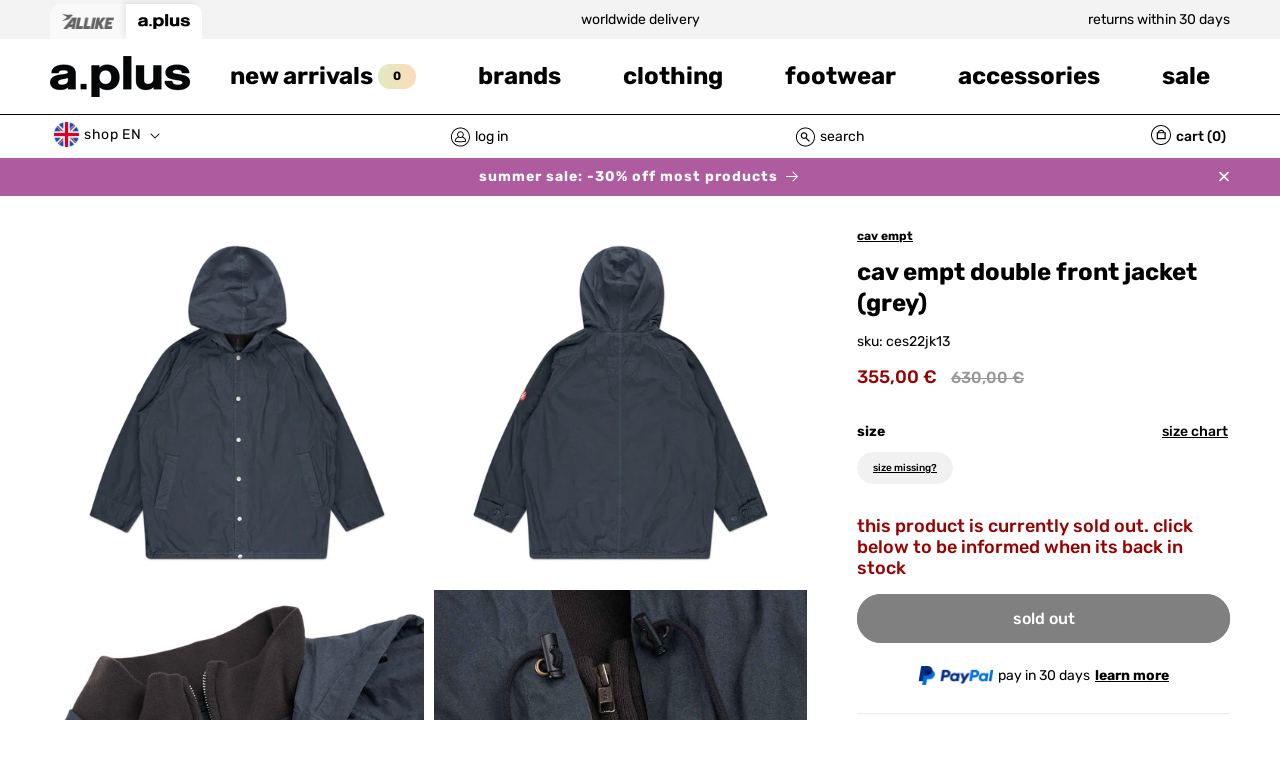

--- FILE ---
content_type: text/html; charset=utf-8
request_url: https://a.plus/products/cav-empt-double-front-jacket-black-cav-empt-double-front-jacket-black-ces22jk13
body_size: 80607
content:
<!doctype html>
<html class="no-js" lang="en">
  <head>
<!-- Start of Booster Apps Seo-0.1-->
<title>cav empt double front jacket (grey) | a.plus</title><meta name="description" content="cav empt double front jacket (grey) | the cav empt double front jacket is made of a double layer construction. mixing innovation and design.garment dyedraglan sleevesdrawstring hoodstand-up collaradjustable cuffsdrawstring hem100% cottonm..." /><script type="application/ld+json">
  {
    "@context": "https://schema.org",
    "@type": "WebSite",
    "name": "a.plus",
    "url": "https://a.plus",
    "potentialAction": {
      "@type": "SearchAction",
      "query-input": "required name=query",
      "target": "https://a.plus/search?q={query}"
    }
  }
</script><script type="application/ld+json">
  {
    "@context": "https://schema.org",
    "@type": "Product",
    "name": "cav empt double front jacket (grey)",
    "brand": {"@type": "Brand","name": "cav empt"},
    "sku": "CES22JK13SPMEDIUM",
    "mpn": "CES22JK13",
    "description": "the cav empt double front jacket is made of a double layer construction. mixing innovation and design.\n\ngarment dyed\nraglan sleeves\ndrawstring hood\nstand-up collar\nadjustable cuffs\ndrawstring hem\n100% cotton\nmade in japan\n\n \nces22jk13",
    "url": "https://a.plus/products/cav-empt-double-front-jacket-black-cav-empt-double-front-jacket-black-ces22jk13","image": "https://a.plus/cdn/shop/products/41948853305608_1280x.jpg?v=1747912934","itemCondition": "https://schema.org/NewCondition",
    "offers": [{
          "@type": "Offer","price": "355.00","priceCurrency": "EUR",
          "itemCondition": "https://schema.org/NewCondition",
          "url": "https://a.plus/products/cav-empt-double-front-jacket-black-cav-empt-double-front-jacket-black-ces22jk13?variant=43760204054792",
          "sku": "CES22JK13SPMEDIUM",
          "mpn": "9501839337257",
          "availability" : "https://schema.org/OutOfStock",
          "priceValidUntil": "2026-02-20","gtin13": "9501839337257"},{
          "@type": "Offer","price": "330.00","priceCurrency": "EUR",
          "itemCondition": "https://schema.org/NewCondition",
          "url": "https://a.plus/products/cav-empt-double-front-jacket-black-cav-empt-double-front-jacket-black-ces22jk13?variant=43760204087560",
          "sku": "CES22JK13LARGE",
          "mpn": "9508917538889",
          "availability" : "https://schema.org/OutOfStock",
          "priceValidUntil": "2026-02-20","gtin13": "9508917538889"},{
          "@type": "Offer","price": "330.00","priceCurrency": "EUR",
          "itemCondition": "https://schema.org/NewCondition",
          "url": "https://a.plus/products/cav-empt-double-front-jacket-black-cav-empt-double-front-jacket-black-ces22jk13?variant=43760204120328",
          "sku": "CES22JK13XLARGE",
          "mpn": "9509338656879",
          "availability" : "https://schema.org/OutOfStock",
          "priceValidUntil": "2026-02-20","gtin13": "9509338656879"}]}
</script>
<!-- end of Booster Apps SEO -->

<script>
window.KiwiSizing = window.KiwiSizing === undefined ? {} : window.KiwiSizing;
KiwiSizing.shop = "a-plus-store-hamburg.myshopify.com";


KiwiSizing.data = {
  collections: "727834165630",
  tags: "200-500,aw22,cav-empt,cav-empt-double-front-jacket,ces22jk13,Collections|Clothing,Collections|CoatsJackets,Collections|JacketsCoats,color-grey,discountable,fall-winter-22,fallwinter22,farfetch,hooded,jacket,japanese,made-in-japan,MM-SALE-SP,Special Discount",
  product: "8037419417864",
  vendor: "cav empt",
  type: "Jacket",
  title: "cav empt double front jacket (grey)",
  images: ["\/\/a.plus\/cdn\/shop\/products\/41948853305608.jpg?v=1747912934","\/\/a.plus\/cdn\/shop\/products\/41948853436680.jpg?v=1747912935","\/\/a.plus\/cdn\/shop\/products\/41948853403912.jpg?v=1747912936","\/\/a.plus\/cdn\/shop\/products\/41948853109000.jpg?v=1747912936","\/\/a.plus\/cdn\/shop\/products\/41948853240072.jpg?v=1747912936","\/\/a.plus\/cdn\/shop\/products\/41948853371144.jpg?v=1747912939","\/\/a.plus\/cdn\/shop\/products\/41948853141768.jpg?v=1747912938"],
  options: [{"name":"Size","position":1,"values":["Medium","Large","X-Large"]}],
  variants: [{"id":43760204054792,"title":"Medium","option1":"Medium","option2":null,"option3":null,"sku":"CES22JK13SPMEDIUM","requires_shipping":true,"taxable":true,"featured_image":null,"available":false,"name":"cav empt double front jacket (grey) - Medium","public_title":"Medium","options":["Medium"],"price":35500,"weight":1000,"compare_at_price":63000,"inventory_management":"shopify","barcode":"9501839337257","requires_selling_plan":false,"selling_plan_allocations":[],"quantity_rule":{"min":1,"max":null,"increment":1}},{"id":43760204087560,"title":"Large","option1":"Large","option2":null,"option3":null,"sku":"CES22JK13LARGE","requires_shipping":true,"taxable":true,"featured_image":null,"available":false,"name":"cav empt double front jacket (grey) - Large","public_title":"Large","options":["Large"],"price":33000,"weight":1000,"compare_at_price":63000,"inventory_management":"shopify","barcode":"9508917538889","requires_selling_plan":false,"selling_plan_allocations":[],"quantity_rule":{"min":1,"max":null,"increment":1}},{"id":43760204120328,"title":"X-Large","option1":"X-Large","option2":null,"option3":null,"sku":"CES22JK13XLARGE","requires_shipping":true,"taxable":true,"featured_image":null,"available":false,"name":"cav empt double front jacket (grey) - X-Large","public_title":"X-Large","options":["X-Large"],"price":33000,"weight":1000,"compare_at_price":63000,"inventory_management":"shopify","barcode":"9509338656879","requires_selling_plan":false,"selling_plan_allocations":[],"quantity_rule":{"min":1,"max":null,"increment":1}}],
};

</script>
	<script id="pandectes-rules">   /* PANDECTES-GDPR: DO NOT MODIFY AUTO GENERATED CODE OF THIS SCRIPT */      window.PandectesSettings = {"store":{"id":8286535757,"plan":"enterprise","theme":"a.plus/main","primaryLocale":"en","adminMode":false},"tsPublished":1710260669,"declaration":{"showPurpose":false,"showProvider":false,"declIntroText":"We use cookies to optimize website functionality, analyze the performance, and provide personalized experience to you. Some cookies are essential to make the website operate and function correctly. Those cookies cannot be disabled. In this window you can manage your preference of cookies.","showDateGenerated":true},"language":{"languageMode":"Multilingual","fallbackLanguage":"en","languageDetection":"browser","languagesSupported":["de"]},"texts":{"managed":{"headerText":{"de":"Wir respektieren deine Privatsphäre","en":"We respect your privacy"},"consentText":{"de":"Diese Seite nutzt Website-Tracking-Technologien von Dritten, um ihre Dienste anzubieten, stetig zu verbessern und Werbung entsprechend der Nutzer anzuzeigen. Sie können unsere Seite grundsätzlich auch ohne das Setzen von Cookies besuchen und Ihre Einwilligung jederzeit mit Wirkung für die Zukunft widerrufen oder ändern.","en":"This site uses third-party website tracking technologies to provide its services, constantly improve and display advertisements according to the users. In principle, you can visit our site without setting cookies and revoke or change your consent at any time with effect for the future."},"dismissButtonText":{"de":"Okay","en":"Ok"},"linkText":{"de":"Mehr erfahren","en":"Learn more"},"imprintText":{"de":"Impressum","en":"Imprint"},"preferencesButtonText":{"de":"Einstellungen","en":"Preferences"},"allowButtonText":{"de":"Annehmen","en":"Accept"},"denyButtonText":{"de":"Ablehnen","en":"Decline"},"leaveSiteButtonText":{"de":"Diese Seite verlassen","en":"Leave this site"},"cookiePolicyText":{"de":"Cookie-Richtlinie","en":"Cookie policy"},"preferencesPopupTitleText":{"de":"Einwilligungseinstellungen verwalten","en":"Manage consent preferences"},"preferencesPopupIntroText":{"de":"Wir verwenden Cookies, um die Funktionalität der Website zu optimieren, die Leistung zu analysieren und Ihnen ein personalisiertes Erlebnis zu bieten. Einige Cookies sind für den ordnungsgemäßen Betrieb der Website unerlässlich. Diese Cookies können nicht deaktiviert werden. In diesem Fenster können Sie Ihre Präferenzen für Cookies verwalten.","en":"We use cookies to optimize website functionality, analyze the performance, and provide personalized experience to you. Some cookies are essential to make the website operate and function correctly. Those cookies cannot be disabled. In this window you can manage your preference of cookies."},"preferencesPopupCloseButtonText":{"de":"Schließen","en":"Close"},"preferencesPopupAcceptAllButtonText":{"de":"Alles Akzeptieren","en":"Accept all"},"preferencesPopupRejectAllButtonText":{"de":"Alles ablehnen","en":"Reject all"},"preferencesPopupSaveButtonText":{"de":"Auswahl speichern","en":"Save preferences"},"accessSectionTitleText":{"de":"Datenübertragbarkeit","en":"Data portability"},"accessSectionParagraphText":{"de":"Sie haben das Recht, jederzeit auf Ihre Daten zuzugreifen.","en":"You have the right to request access to your data at any time."},"rectificationSectionTitleText":{"de":"Datenberichtigung","en":"Data Rectification"},"rectificationSectionParagraphText":{"de":"Sie haben das Recht, die Aktualisierung Ihrer Daten zu verlangen, wann immer Sie dies für angemessen halten.","en":"You have the right to request your data to be updated whenever you think it is appropriate."},"erasureSectionTitleText":{"de":"Recht auf Vergessenwerden","en":"Right to be forgotten"},"erasureSectionParagraphText":{"de":"Sie haben das Recht, die Löschung aller Ihrer Daten zu verlangen. Danach können Sie nicht mehr auf Ihr Konto zugreifen.","en":"You have the right to ask all your data to be erased. After that, you will no longer be able to access your account."},"declIntroText":{"de":"Wir verwenden Cookies, um die Funktionalität der Website zu optimieren, die Leistung zu analysieren und Ihnen ein personalisiertes Erlebnis zu bieten. Einige Cookies sind für den ordnungsgemäßen Betrieb der Website unerlässlich. Diese Cookies können nicht deaktiviert werden. In diesem Fenster können Sie Ihre Präferenzen für Cookies verwalten.","en":"We use cookies to optimize website functionality, analyze the performance, and provide personalized experience to you. Some cookies are essential to make the website operate and function correctly. Those cookies cannot be disabled. In this window you can manage your preference of cookies."}},"categories":{"strictlyNecessaryCookiesTitleText":{"de":"Unbedingt erforderlich","en":"Strictly necessary cookies"},"functionalityCookiesTitleText":{"de":"Funktionale Cookies","en":"Functional cookies"},"performanceCookiesTitleText":{"de":"Performance-Cookies","en":"Performance cookies"},"targetingCookiesTitleText":{"de":"Targeting-Cookies","en":"Targeting cookies"},"unclassifiedCookiesTitleText":{"de":"Unklassifizierte Cookies","en":"Unclassified cookies"},"strictlyNecessaryCookiesDescriptionText":{"de":"Diese Cookies sind unerlässlich, damit Sie sich auf der Website bewegen und ihre Funktionen nutzen können, z. B. den Zugriff auf sichere Bereiche der Website. Ohne diese Cookies kann die Website nicht richtig funktionieren.","en":"These cookies are essential in order to enable you to move around the website and use its features, such as accessing secure areas of the website. The website cannot function properly without these cookies."},"functionalityCookiesDescriptionText":{"de":"Diese Cookies ermöglichen es der Website, verbesserte Funktionalität und Personalisierung bereitzustellen. Sie können von uns oder von Drittanbietern gesetzt werden, deren Dienste wir auf unseren Seiten hinzugefügt haben. Wenn Sie diese Cookies nicht zulassen, funktionieren einige oder alle dieser Dienste möglicherweise nicht richtig.","en":"These cookies enable the site to provide enhanced functionality and personalisation. They may be set by us or by third party providers whose services we have added to our pages. If you do not allow these cookies then some or all of these services may not function properly."},"performanceCookiesDescriptionText":{"de":"Diese Cookies ermöglichen es uns, die Leistung unserer Website zu überwachen und zu verbessern. Sie ermöglichen es uns beispielsweise, Besuche zu zählen, Verkehrsquellen zu identifizieren und zu sehen, welche Teile der Website am beliebtesten sind.","en":"These cookies enable us to monitor and improve the performance of our website. For example, they allow us to count visits, identify traffic sources and see which parts of the site are most popular."},"targetingCookiesDescriptionText":{"de":"Diese Cookies können von unseren Werbepartnern über unsere Website gesetzt werden. Sie können von diesen Unternehmen verwendet werden, um ein Profil Ihrer Interessen zu erstellen und Ihnen relevante Werbung auf anderen Websites anzuzeigen. Sie speichern keine direkten personenbezogenen Daten, sondern basieren auf der eindeutigen Identifizierung Ihres Browsers und Ihres Internetgeräts. Wenn Sie diese Cookies nicht zulassen, erleben Sie weniger zielgerichtete Werbung.","en":"These cookies may be set through our site by our advertising partners. They may be used by those companies to build a profile of your interests and show you relevant adverts on other sites.    They do not store directly personal information, but are based on uniquely identifying your browser and internet device. If you do not allow these cookies, you will experience less targeted advertising."},"unclassifiedCookiesDescriptionText":{"de":"Unklassifizierte Cookies sind Cookies, die wir gerade zusammen mit den Anbietern einzelner Cookies klassifizieren.","en":"Unclassified cookies are cookies that we are in the process of classifying, together with the providers of individual cookies."}},"auto":{"declName":{"de":"Name","en":"Name"},"declPath":{"de":"Weg","en":"Path"},"declType":{"de":"Typ","en":"Type"},"declDomain":{"de":"Domain","en":"Domain"},"declPurpose":{"de":"Zweck","en":"Purpose"},"declProvider":{"de":"Anbieter","en":"Provider"},"declRetention":{"de":"Speicherdauer","en":"Retention"},"declFirstParty":{"de":"Erstanbieter","en":"First-party"},"declThirdParty":{"de":"Drittanbieter","en":"Third-party"},"declSeconds":{"de":"Sekunden","en":"seconds"},"declMinutes":{"de":"Minuten","en":"minutes"},"declHours":{"de":"Std.","en":"hours"},"declDays":{"de":"Tage","en":"days"},"declMonths":{"de":"Monate","en":"months"},"declYears":{"de":"Jahre","en":"years"},"declSession":{"de":"Sitzung","en":"Session"},"cookiesDetailsText":{"de":"Cookie-Details","en":"Cookies details"},"preferencesPopupAlwaysAllowedText":{"de":"Immer erlaubt","en":"Always allowed"},"submitButton":{"de":"einreichen","en":"Submit"},"submittingButton":{"de":"Senden...","en":"Submitting..."},"cancelButton":{"de":"Abbrechen","en":"Cancel"},"guestsSupportInfoText":{"de":"Bitte loggen Sie sich mit Ihrem Kundenkonto ein, um fortzufahren.","en":"Please login with your customer account to further proceed."},"guestsSupportEmailPlaceholder":{"de":"E-Mail-Addresse","en":"E-mail address"},"guestsSupportEmailValidationError":{"de":"Email ist ungültig","en":"Email is not valid"},"guestsSupportEmailSuccessTitle":{"de":"Vielen Dank für die Anfrage","en":"Thank you for your request"},"guestsSupportEmailFailureTitle":{"de":"Ein Problem ist aufgetreten","en":"A problem occurred"},"guestsSupportEmailSuccessMessage":{"de":"Wenn Sie als Kunde dieses Shops registriert sind, erhalten Sie in Kürze eine E-Mail mit Anweisungen zum weiteren Vorgehen.","en":"If you are registered as a customer of this store, you will soon receive an email with instructions on how to proceed."},"guestsSupportEmailFailureMessage":{"de":"Ihre Anfrage wurde nicht übermittelt. Bitte versuchen Sie es erneut und wenn das Problem weiterhin besteht, wenden Sie sich an den Shop-Inhaber, um Hilfe zu erhalten.","en":"Your request was not submitted. Please try again and if problem persists, contact store owner for assistance."},"confirmationSuccessTitle":{"de":"Ihre Anfrage wurde bestätigt","en":"Your request is verified"},"confirmationFailureTitle":{"de":"Ein Problem ist aufgetreten","en":"A problem occurred"},"confirmationSuccessMessage":{"de":"Wir werden uns in Kürze zu Ihrem Anliegen bei Ihnen melden.","en":"We will soon get back to you as to your request."},"confirmationFailureMessage":{"de":"Ihre Anfrage wurde nicht bestätigt. Bitte versuchen Sie es erneut und wenn das Problem weiterhin besteht, wenden Sie sich an den Ladenbesitzer, um Hilfe zu erhalten","en":"Your request was not verified. Please try again and if problem persists, contact store owner for assistance"},"consentSectionTitleText":{"de":"Ihre Cookie-Einwilligung","en":"Your cookie consent"},"consentSectionNoConsentText":{"de":"Sie haben der Cookie-Richtlinie dieser Website nicht zugestimmt.","en":"You have not consented to the cookies policy of this website."},"consentSectionConsentedText":{"de":"Sie haben der Cookie-Richtlinie dieser Website zugestimmt am","en":"You consented to the cookies policy of this website on"},"consentStatus":{"de":"Einwilligungspräferenz","en":"Consent preference"},"consentDate":{"de":"Zustimmungsdatum","en":"Consent date"},"consentId":{"de":"Einwilligungs-ID","en":"Consent ID"},"consentSectionChangeConsentActionText":{"de":"Einwilligungspräferenz ändern","en":"Change consent preference"},"accessSectionGDPRRequestsActionText":{"de":"Anfragen betroffener Personen","en":"Data subject requests"},"accessSectionAccountInfoActionText":{"de":"persönliche Daten","en":"Personal data"},"accessSectionOrdersRecordsActionText":{"de":"Aufträge","en":"Orders"},"accessSectionDownloadReportActionText":{"de":"Alles herunterladen","en":"Request export"},"rectificationCommentPlaceholder":{"de":"Beschreiben Sie, was Sie aktualisieren möchten","en":"Describe what you want to be updated"},"rectificationCommentValidationError":{"de":"Kommentar ist erforderlich","en":"Comment is required"},"rectificationSectionEditAccountActionText":{"de":"Fordern Sie ein Update an","en":"Request an update"},"erasureSectionRequestDeletionActionText":{"de":"Löschung personenbezogener Daten anfordern","en":"Request personal data deletion"}}},"library":{"previewMode":false,"fadeInTimeout":0,"defaultBlocked":7,"showLink":true,"showImprintLink":true,"enabled":true,"cookie":{"name":"_pandectes_gdpr","expiryDays":365,"secure":true},"dismissOnScroll":false,"dismissOnWindowClick":false,"dismissOnTimeout":false,"palette":{"popup":{"background":"#FFFFFFE6","backgroundForCalculations":{"a":0.902,"b":255,"g":255,"r":255},"text":"#000000"},"button":{"background":"#000000","backgroundForCalculations":{"a":1,"b":0,"g":0,"r":0},"text":"#FFFFFF","textForCalculation":{"a":1,"b":255,"g":255,"r":255},"border":"transparent"}},"content":{"href":"https://a.plus/pages/privacy-policy","imprintHref":"https://a.plus/pages/imprint","close":"&#10005;","target":"_blank","logo":""},"window":"<div role=\"dialog\" aria-live=\"polite\" aria-label=\"cookieconsent\" aria-describedby=\"cookieconsent:desc\" id=\"pandectes-banner\" class=\"cc-window-wrapper cc-overlay-wrapper\"><div class=\"pd-cookie-banner-window cc-window {{classes}}\"><!--googleoff: all-->{{children}}<!--googleon: all--></div></div>","compliance":{"custom":"<div class=\"cc-compliance cc-highlight\">{{preferences}}{{deny}}{{allow}}</div>"},"type":"custom","layouts":{"basic":"{{header}}{{messagelink}}{{compliance}}"},"position":"overlay","theme":"block","revokable":false,"animateRevokable":false,"revokableReset":false,"revokableLogoUrl":"https://cdn.shopify.com/s/files/1/0082/8653/5757/t/43/assets/pandectes-reopen-logo.png?v=1692180972","revokablePlacement":"bottom-left","revokableMarginHorizontal":15,"revokableMarginVertical":15,"static":false,"autoAttach":true,"hasTransition":false,"blacklistPage":[""]},"geolocation":{"brOnly":false,"caOnly":false,"euOnly":false,"jpOnly":false,"thOnly":false,"canadaOnly":false,"globalVisibility":true},"dsr":{"guestsSupport":false,"accessSectionDownloadReportAuto":false},"banner":{"resetTs":1692180969,"extraCss":"        .cc-banner-logo {max-width: 44em!important;}    @media(min-width: 768px) {.cc-window.cc-floating{max-width: 44em!important;width: 44em!important;}}    .cc-message, .pd-cookie-banner-window .cc-header, .cc-logo {text-align: left}    .cc-window-wrapper{z-index: 2147483647;-webkit-transition: opacity 1s ease;  transition: opacity 1s ease;}    .cc-window{padding: 40px!important;z-index: 2147483647;font-size: 15px!important;font-family: inherit;}    .pd-cookie-banner-window .cc-header{font-size: 15px!important;font-family: inherit;}    .pd-cp-ui{font-family: inherit; background-color: #FFFFFFE6;color:#000000;}    button.pd-cp-btn, a.pd-cp-btn{background-color:#000000;color:#FFFFFF!important;}    input + .pd-cp-preferences-slider{background-color: rgba(0, 0, 0, 0.3)}    .pd-cp-scrolling-section::-webkit-scrollbar{background-color: rgba(0, 0, 0, 0.3)}    input:checked + .pd-cp-preferences-slider{background-color: rgba(0, 0, 0, 1)}    .pd-cp-scrolling-section::-webkit-scrollbar-thumb {background-color: rgba(0, 0, 0, 1)}    .pd-cp-ui-close{color:#000000;}    .pd-cp-preferences-slider:before{background-color: #FFFFFFE6}    .pd-cp-title:before {border-color: #000000!important}    .pd-cp-preferences-slider{background-color:#000000}    .pd-cp-toggle{color:#000000!important}    @media(max-width:699px) {.pd-cp-ui-close-top svg {fill: #000000}}    .pd-cp-toggle:hover,.pd-cp-toggle:visited,.pd-cp-toggle:active{color:#000000!important}    .pd-cookie-banner-window {}  .cc-window {  border-radius: 50px;  backdrop-filter: blur(60px) !important; } .cc-header {  font-size: 18px !important;  text-transform: lowercase;   }   .cc-link {   font-size: 12px;   text-transform: lowercase !important;  }.cc-btn {  border-radius: 50px;  text-transform: lowercase !important;}","customJavascript":null,"showPoweredBy":false,"hybridStrict":false,"cookiesBlockedByDefault":"7","isActive":true,"implicitSavePreferences":true,"cookieIcon":true,"blockBots":true,"showCookiesDetails":true,"hasTransition":false,"blockingPage":false,"showOnlyLandingPage":false,"leaveSiteUrl":"https://www.google.com","linkRespectStoreLang":true},"cookies":{"0":[{"name":"keep_alive","domain":"a.plus","path":"/","provider":"Shopify","firstParty":true,"retention":"30 minute(s)","expires":30,"unit":"declMinutes","purpose":{"de":"Wird im Zusammenhang mit der Käuferlokalisierung verwendet.","en":"Used in connection with buyer localization."}},{"name":"secure_customer_sig","domain":"a.plus","path":"/","provider":"Shopify","firstParty":true,"retention":"1 year(s)","expires":1,"unit":"declYears","purpose":{"de":"Wird im Zusammenhang mit dem Kundenlogin verwendet.","en":"Used in connection with customer login."}},{"name":"cart_currency","domain":"a.plus","path":"/","provider":"Shopify","firstParty":true,"retention":"14 day(s)","expires":14,"unit":"declDays","purpose":{"de":"Das Cookie ist für die sichere Checkout- und Zahlungsfunktion auf der Website erforderlich. Diese Funktion wird von shopify.com bereitgestellt.","en":"Used in connection with shopping cart."}},{"name":"_cmp_a","domain":".a.plus","path":"/","provider":"Shopify","firstParty":true,"retention":"24 hour(s)","expires":24,"unit":"declHours","purpose":{"de":"Wird zum Verwalten der Datenschutzeinstellungen des Kunden verwendet.","en":"Used for managing customer privacy settings."}},{"name":"_tracking_consent","domain":".a.plus","path":"/","provider":"Shopify","firstParty":true,"retention":"1 year(s)","expires":1,"unit":"declYears","purpose":{"de":"Tracking-Einstellungen.","en":"Tracking preferences."}},{"name":"cart","domain":"a.plus","path":"/","provider":"Shopify","firstParty":true,"retention":"14 day(s)","expires":14,"unit":"declDays","purpose":{"de":"Notwendig für die Warenkorbfunktion auf der Website.","en":"Used in connection with shopping cart."}},{"name":"cart_ts","domain":"a.plus","path":"/","provider":"Shopify","firstParty":true,"retention":"14 day(s)","expires":14,"unit":"declDays","purpose":{"de":"Wird im Zusammenhang mit der Kasse verwendet.","en":"Used in connection with checkout."}},{"name":"localization","domain":"a.plus","path":"/","provider":"Shopify","firstParty":true,"retention":"1 year(s)","expires":1,"unit":"declYears","purpose":{"de":"Lokalisierung von Shopify-Shops","en":"Shopify store localization"}},{"name":"shopify_pay_redirect","domain":"a.plus","path":"/","provider":"Shopify","firstParty":true,"retention":"60 minute(s)","expires":60,"unit":"declMinutes","purpose":{"de":"Das Cookie ist für die sichere Checkout- und Zahlungsfunktion auf der Website erforderlich. Diese Funktion wird von shopify.com bereitgestellt.","en":"Used in connection with checkout."}},{"name":"_secure_session_id","domain":"a.plus","path":"/","provider":"Shopify","firstParty":true,"retention":"24 hour(s)","expires":24,"unit":"declHours","purpose":{"de":"Wird in Verbindung mit der Navigation durch eine Storefront verwendet.","en":"Used in connection with navigation through a storefront."}},{"name":"dynamic_checkout_shown_on_cart","domain":"a.plus","path":"/","provider":"Shopify","firstParty":true,"retention":"30 minute(s)","expires":30,"unit":"declMinutes","purpose":{"de":"Wird im Zusammenhang mit der Kasse verwendet.","en":"Used in connection with checkout."}},{"name":"cart_sig","domain":"a.plus","path":"/","provider":"Shopify","firstParty":true,"retention":"14 day(s)","expires":14,"unit":"declDays","purpose":{"de":"Shopify-Analysen.","en":"Used in connection with checkout."}}],"1":[{"name":"tsrce","domain":".paypal.com","path":"/","provider":"Paypal","firstParty":true,"retention":"3 day(s)","expires":3,"unit":"declDays","purpose":{"de":"PayPal-Cookie: Bei einer Zahlung über PayPal werden diese Cookies ausgegeben – PayPal-Sitzung/Sicherheit","en":"PayPal cookie: when making a payment via PayPal these cookies are issued – PayPal session/security"}}],"2":[{"name":"_shopify_s","domain":".a.plus","path":"/","provider":"Shopify","firstParty":true,"retention":"30 minute(s)","expires":30,"unit":"declMinutes","purpose":{"de":"Shopify-Analysen.","en":"Shopify analytics."}},{"name":"_orig_referrer","domain":".a.plus","path":"/","provider":"Shopify","firstParty":true,"retention":"14 day(s)","expires":14,"unit":"declDays","purpose":{"de":"Verfolgt Zielseiten.","en":"Tracks landing pages."}},{"name":"_y","domain":".a.plus","path":"/","provider":"Shopify","firstParty":true,"retention":"1 year(s)","expires":1,"unit":"declYears","purpose":{"de":"Shopify-Analysen.","en":"Shopify analytics."}},{"name":"_s","domain":".a.plus","path":"/","provider":"Shopify","firstParty":true,"retention":"30 minute(s)","expires":30,"unit":"declMinutes","purpose":{"de":"Shopify-Analysen.","en":"Shopify analytics."}},{"name":"_ga","domain":".a.plus","path":"/","provider":"Google","firstParty":true,"retention":"1 year(s)","expires":1,"unit":"declYears","purpose":{"de":"Cookie wird von Google Analytics mit unbekannter Funktionalität gesetzt","en":"Cookie is set by Google Analytics with unknown functionality"}},{"name":"_shopify_y","domain":".a.plus","path":"/","provider":"Shopify","firstParty":true,"retention":"1 year(s)","expires":1,"unit":"declYears","purpose":{"de":"Shopify-Analysen.","en":"Shopify analytics."}},{"name":"_gat","domain":".a.plus","path":"/","provider":"Google","firstParty":true,"retention":"46 second(s)","expires":46,"unit":"declSeconds","purpose":{"de":"Cookie wird von Google Analytics platziert, um Anfragen von Bots zu filtern.","en":"Cookie is placed by Google Analytics to filter requests from bots."}},{"name":"_landing_page","domain":".a.plus","path":"/","provider":"Shopify","firstParty":true,"retention":"14 day(s)","expires":14,"unit":"declDays","purpose":{"de":"Verfolgt Zielseiten.","en":"Tracks landing pages."}},{"name":"_ga_M9RWB7FVHF","domain":".a.plus","path":"/","provider":"Google","firstParty":true,"retention":"1 year(s)","expires":1,"unit":"declYears","purpose":{"en":"Cookie is set by Google Analytics with unknown functionality"}},{"name":"_shopify_sa_p","domain":".a.plus","path":"/","provider":"Shopify","firstParty":true,"retention":"30 minute(s)","expires":30,"unit":"declMinutes","purpose":{"de":"Shopify-Analysen in Bezug auf Marketing und Empfehlungen.","en":"Shopify analytics relating to marketing & referrals."}},{"name":"_gid","domain":".a.plus","path":"/","provider":"Google","firstParty":true,"retention":"24 hour(s)","expires":24,"unit":"declHours","purpose":{"de":"Cookie wird von Google Analytics platziert, um Seitenaufrufe zu zählen und zu verfolgen.","en":"Cookie is placed by Google Analytics to count and track pageviews."}},{"name":"_shopify_sa_t","domain":".a.plus","path":"/","provider":"Shopify","firstParty":true,"retention":"30 minute(s)","expires":30,"unit":"declMinutes","purpose":{"de":"Shopify-Analysen in Bezug auf Marketing und Empfehlungen.","en":"Shopify analytics relating to marketing & referrals."}},{"name":"_gat_UA-136309097-1","domain":".a.plus","path":"/","provider":"Google","firstParty":true,"retention":"46 second(s)","expires":46,"unit":"declSeconds","purpose":{"en":"Cookie is placed by Google Analytics to filter requests from bots."}}],"4":[{"name":"test_cookie","domain":".doubleclick.net","path":"/","provider":"Google","firstParty":true,"retention":"15 minute(s)","expires":15,"unit":"declMinutes","purpose":{"de":"Um die Aktionen der Besucher zu messen, nachdem sie sich durch eine Anzeige geklickt haben. Verfällt nach jedem Besuch.","en":"To measure the visitors’ actions after they click through from an advert. Expires after each visit."}},{"name":"_gcl_au","domain":".a.plus","path":"/","provider":"Google","firstParty":true,"retention":"90 day(s)","expires":90,"unit":"declDays","purpose":{"de":"Cookie wird von Google Tag Manager platziert, um Conversions zu verfolgen.","en":"Cookie is placed by Google Tag Manager to track conversions."}},{"name":"_fbp","domain":".a.plus","path":"/","provider":"Facebook","firstParty":true,"retention":"90 day(s)","expires":90,"unit":"declDays","purpose":{"de":"Cookie wird von Facebook platziert, um Besuche auf Websites zu verfolgen.","en":"Cookie is placed by Facebook to track visits across websites."}},{"name":"__kla_id","domain":"a.plus","path":"/","provider":"Klaviyo","firstParty":true,"retention":"1 year(s)","expires":1,"unit":"declYears","purpose":{"de":"Verfolgt, wenn jemand durch eine Klaviyo-E-Mail auf Ihre Website klickt","en":"Tracks when someone clicks through a Klaviyo email to your website"}},{"name":"IDE","domain":".doubleclick.net","path":"/","provider":"Google","firstParty":true,"retention":"1 year(s)","expires":1,"unit":"declYears","purpose":{"de":"Um die Aktionen der Besucher zu messen, nachdem sie sich durch eine Anzeige geklickt haben. Verfällt nach 1 Jahr.","en":"To measure the visitors’ actions after they click through from an advert. Expires after 1 year."}}],"8":[{"name":"usprivacy","domain":".a.plus","path":"/","provider":"Unknown","firstParty":true,"retention":"1 year(s)","expires":1,"unit":"declYears","purpose":{"en":""}},{"name":"_iub_cs-39341237-uspr","domain":".a.plus","path":"/","provider":"Unknown","firstParty":true,"retention":"1 year(s)","expires":1,"unit":"declYears","purpose":{"en":""}}]},"blocker":{"isActive":true,"googleConsentMode":{"id":"","analyticsId":"","isActive":true,"adStorageCategory":4,"analyticsStorageCategory":2,"personalizationStorageCategory":1,"functionalityStorageCategory":1,"customEvent":true,"securityStorageCategory":0,"redactData":true,"urlPassthrough":false},"facebookPixel":{"id":"","isActive":false,"ldu":false},"rakuten":{"isActive":false,"cmp":false,"ccpa":false},"gpcIsActive":false,"defaultBlocked":7,"patterns":{"whiteList":["pay.google.com"],"blackList":{"1":["google-analytics.com|googletagmanager.com/gtag/destination|googletagmanager.com/gtag/js?id=UA|googletagmanager.com/gtag/js?id=G","cdn.static.kiwisizing.com","www.paypal.com"],"2":["https://www.googletagmanager.com/gtm.js?id=GTM"],"4":["connect.facebook.net","googletagmanager.com/gtag/js\\?id=AW|googleadservices.com","static.klaviyo.com|www.klaviyo.com|static-tracking.klaviyo.com|a.klaviyo.com"],"8":[]},"iframesWhiteList":[],"iframesBlackList":{"1":[],"2":[],"4":[],"8":[]},"beaconsWhiteList":[],"beaconsBlackList":{"1":[],"2":[],"4":[],"8":[]}}}}      !function(){"use strict";window.PandectesRules=window.PandectesRules||{},window.PandectesRules.manualBlacklist={1:[],2:[],4:[]},window.PandectesRules.blacklistedIFrames={1:[],2:[],4:[]},window.PandectesRules.blacklistedCss={1:[],2:[],4:[]},window.PandectesRules.blacklistedBeacons={1:[],2:[],4:[]};var e="javascript/blocked",t="_pandectes_gdpr";function n(e){return new RegExp(e.replace(/[/\\.+?$()]/g,"\\$&").replace("*","(.*)"))}var a=function(e){try{return JSON.parse(e)}catch(e){return!1}},r=function(e){var t=arguments.length>1&&void 0!==arguments[1]?arguments[1]:"log",n=new URLSearchParams(window.location.search);n.get("log")&&console[t]("PandectesRules: ".concat(e))};function o(e,t){var n=Object.keys(e);if(Object.getOwnPropertySymbols){var a=Object.getOwnPropertySymbols(e);t&&(a=a.filter((function(t){return Object.getOwnPropertyDescriptor(e,t).enumerable}))),n.push.apply(n,a)}return n}function i(e){for(var t=1;t<arguments.length;t++){var n=null!=arguments[t]?arguments[t]:{};t%2?o(Object(n),!0).forEach((function(t){c(e,t,n[t])})):Object.getOwnPropertyDescriptors?Object.defineProperties(e,Object.getOwnPropertyDescriptors(n)):o(Object(n)).forEach((function(t){Object.defineProperty(e,t,Object.getOwnPropertyDescriptor(n,t))}))}return e}function s(e){return s="function"==typeof Symbol&&"symbol"==typeof Symbol.iterator?function(e){return typeof e}:function(e){return e&&"function"==typeof Symbol&&e.constructor===Symbol&&e!==Symbol.prototype?"symbol":typeof e},s(e)}function c(e,t,n){return t in e?Object.defineProperty(e,t,{value:n,enumerable:!0,configurable:!0,writable:!0}):e[t]=n,e}function l(e,t){return function(e){if(Array.isArray(e))return e}(e)||function(e,t){var n=null==e?null:"undefined"!=typeof Symbol&&e[Symbol.iterator]||e["@@iterator"];if(null==n)return;var a,r,o=[],i=!0,s=!1;try{for(n=n.call(e);!(i=(a=n.next()).done)&&(o.push(a.value),!t||o.length!==t);i=!0);}catch(e){s=!0,r=e}finally{try{i||null==n.return||n.return()}finally{if(s)throw r}}return o}(e,t)||u(e,t)||function(){throw new TypeError("Invalid attempt to destructure non-iterable instance.\nIn order to be iterable, non-array objects must have a [Symbol.iterator]() method.")}()}function d(e){return function(e){if(Array.isArray(e))return f(e)}(e)||function(e){if("undefined"!=typeof Symbol&&null!=e[Symbol.iterator]||null!=e["@@iterator"])return Array.from(e)}(e)||u(e)||function(){throw new TypeError("Invalid attempt to spread non-iterable instance.\nIn order to be iterable, non-array objects must have a [Symbol.iterator]() method.")}()}function u(e,t){if(e){if("string"==typeof e)return f(e,t);var n=Object.prototype.toString.call(e).slice(8,-1);return"Object"===n&&e.constructor&&(n=e.constructor.name),"Map"===n||"Set"===n?Array.from(e):"Arguments"===n||/^(?:Ui|I)nt(?:8|16|32)(?:Clamped)?Array$/.test(n)?f(e,t):void 0}}function f(e,t){(null==t||t>e.length)&&(t=e.length);for(var n=0,a=new Array(t);n<t;n++)a[n]=e[n];return a}var p=window.PandectesRulesSettings||window.PandectesSettings,g=!(void 0===window.dataLayer||!Array.isArray(window.dataLayer)||!window.dataLayer.some((function(e){return"pandectes_full_scan"===e.event})));r("userAgent -> ".concat(window.navigator.userAgent.substring(0,50)));var y=function(){var e,n=arguments.length>0&&void 0!==arguments[0]?arguments[0]:t,r="; "+document.cookie,o=r.split("; "+n+"=");if(o.length<2)e={};else{var i=o.pop(),s=i.split(";");e=window.atob(s.shift())}var c=a(e);return!1!==c?c:e}(),h=p.banner.isActive,w=p.blocker,v=w.defaultBlocked,m=w.patterns,b=y&&null!==y.preferences&&void 0!==y.preferences?y.preferences:null,k=g?0:h?null===b?v:b:0,L={1:0==(1&k),2:0==(2&k),4:0==(4&k)},S=m.blackList,_=m.whiteList,P=m.iframesBlackList,A=m.iframesWhiteList,C=m.beaconsBlackList,E=m.beaconsWhiteList,B={blackList:[],whiteList:[],iframesBlackList:{1:[],2:[],4:[],8:[]},iframesWhiteList:[],beaconsBlackList:{1:[],2:[],4:[],8:[]},beaconsWhiteList:[]};[1,2,4].map((function(e){var t;L[e]||((t=B.blackList).push.apply(t,d(S[e].length?S[e].map(n):[])),B.iframesBlackList[e]=P[e].length?P[e].map(n):[],B.beaconsBlackList[e]=C[e].length?C[e].map(n):[])})),B.whiteList=_.length?_.map(n):[],B.iframesWhiteList=A.length?A.map(n):[],B.beaconsWhiteList=E.length?E.map(n):[];var I={scripts:[],iframes:{1:[],2:[],4:[]},beacons:{1:[],2:[],4:[]},css:{1:[],2:[],4:[]}},O=function(t,n){return t&&(!n||n!==e)&&(!B.blackList||B.blackList.some((function(e){return e.test(t)})))&&(!B.whiteList||B.whiteList.every((function(e){return!e.test(t)})))},j=function(e){var t=e.getAttribute("src");return B.blackList&&B.blackList.every((function(e){return!e.test(t)}))||B.whiteList&&B.whiteList.some((function(e){return e.test(t)}))},R=function(e,t){var n=B.iframesBlackList[t],a=B.iframesWhiteList;return e&&(!n||n.some((function(t){return t.test(e)})))&&(!a||a.every((function(t){return!t.test(e)})))},T=function(e,t){var n=B.beaconsBlackList[t],a=B.beaconsWhiteList;return e&&(!n||n.some((function(t){return t.test(e)})))&&(!a||a.every((function(t){return!t.test(e)})))},x=new MutationObserver((function(e){for(var t=0;t<e.length;t++)for(var n=e[t].addedNodes,a=0;a<n.length;a++){var r=n[a],o=r.dataset&&r.dataset.cookiecategory;if(1===r.nodeType&&"LINK"===r.tagName){var i=r.dataset&&r.dataset.href;if(i&&o)switch(o){case"functionality":case"C0001":I.css[1].push(i);break;case"performance":case"C0002":I.css[2].push(i);break;case"targeting":case"C0003":I.css[4].push(i)}}}})),N=new MutationObserver((function(t){for(var n=0;n<t.length;n++)for(var a=t[n].addedNodes,r=function(t){var n=a[t],r=n.src||n.dataset&&n.dataset.src,o=n.dataset&&n.dataset.cookiecategory;if(1===n.nodeType&&"IFRAME"===n.tagName){if(r){var i=!1;R(r,1)||"functionality"===o||"C0001"===o?(i=!0,I.iframes[1].push(r)):R(r,2)||"performance"===o||"C0002"===o?(i=!0,I.iframes[2].push(r)):(R(r,4)||"targeting"===o||"C0003"===o)&&(i=!0,I.iframes[4].push(r)),i&&(n.removeAttribute("src"),n.setAttribute("data-src",r))}}else if(1===n.nodeType&&"IMG"===n.tagName){if(r){var s=!1;T(r,1)?(s=!0,I.beacons[1].push(r)):T(r,2)?(s=!0,I.beacons[2].push(r)):T(r,4)&&(s=!0,I.beacons[4].push(r)),s&&(n.removeAttribute("src"),n.setAttribute("data-src",r))}}else if(1===n.nodeType&&"LINK"===n.tagName){var c=n.dataset&&n.dataset.href;if(c&&o)switch(o){case"functionality":case"C0001":I.css[1].push(c);break;case"performance":case"C0002":I.css[2].push(c);break;case"targeting":case"C0003":I.css[4].push(c)}}else if(1===n.nodeType&&"SCRIPT"===n.tagName){var l=n.type,d=!1;if(O(r,l))d=!0;else if(r&&o)switch(o){case"functionality":case"C0001":d=!0,window.PandectesRules.manualBlacklist[1].push(r);break;case"performance":case"C0002":d=!0,window.PandectesRules.manualBlacklist[2].push(r);break;case"targeting":case"C0003":d=!0,window.PandectesRules.manualBlacklist[4].push(r)}if(d){I.scripts.push([n,l]),n.type=e;n.addEventListener("beforescriptexecute",(function t(a){n.getAttribute("type")===e&&a.preventDefault(),n.removeEventListener("beforescriptexecute",t)})),n.parentElement&&n.parentElement.removeChild(n)}}},o=0;o<a.length;o++)r(o)})),D=document.createElement,M={src:Object.getOwnPropertyDescriptor(HTMLScriptElement.prototype,"src"),type:Object.getOwnPropertyDescriptor(HTMLScriptElement.prototype,"type")};window.PandectesRules.unblockCss=function(e){var t=I.css[e]||[];t.length&&r("Unblocking CSS for ".concat(e)),t.forEach((function(e){var t=document.querySelector('link[data-href^="'.concat(e,'"]'));t.removeAttribute("data-href"),t.href=e})),I.css[e]=[]},window.PandectesRules.unblockIFrames=function(e){var t=I.iframes[e]||[];t.length&&r("Unblocking IFrames for ".concat(e)),B.iframesBlackList[e]=[],t.forEach((function(e){var t=document.querySelector('iframe[data-src^="'.concat(e,'"]'));t.removeAttribute("data-src"),t.src=e})),I.iframes[e]=[]},window.PandectesRules.unblockBeacons=function(e){var t=I.beacons[e]||[];t.length&&r("Unblocking Beacons for ".concat(e)),B.beaconsBlackList[e]=[],t.forEach((function(e){var t=document.querySelector('img[data-src^="'.concat(e,'"]'));t.removeAttribute("data-src"),t.src=e})),I.beacons[e]=[]},window.PandectesRules.unblockInlineScripts=function(e){var t=1===e?"functionality":2===e?"performance":"targeting";document.querySelectorAll('script[type="javascript/blocked"][data-cookiecategory="'.concat(t,'"]')).forEach((function(e){var t=e.textContent;e.parentNode.removeChild(e);var n=document.createElement("script");n.type="text/javascript",n.textContent=t,document.body.appendChild(n)}))},window.PandectesRules.unblock=function(t){t.length<1?(B.blackList=[],B.whiteList=[],B.iframesBlackList=[],B.iframesWhiteList=[]):(B.blackList&&(B.blackList=B.blackList.filter((function(e){return t.every((function(t){return"string"==typeof t?!e.test(t):t instanceof RegExp?e.toString()!==t.toString():void 0}))}))),B.whiteList&&(B.whiteList=[].concat(d(B.whiteList),d(t.map((function(e){if("string"==typeof e){var t=".*"+n(e)+".*";if(B.whiteList.every((function(e){return e.toString()!==t.toString()})))return new RegExp(t)}else if(e instanceof RegExp&&B.whiteList.every((function(t){return t.toString()!==e.toString()})))return e;return null})).filter(Boolean)))));for(var a=document.querySelectorAll('script[type="'.concat(e,'"]')),o=0;o<a.length;o++){var i=a[o];j(i)&&(I.scripts.push([i,"application/javascript"]),i.parentElement.removeChild(i))}var s=0;d(I.scripts).forEach((function(e,t){var n=l(e,2),a=n[0],r=n[1];if(j(a)){for(var o=document.createElement("script"),i=0;i<a.attributes.length;i++){var c=a.attributes[i];"src"!==c.name&&"type"!==c.name&&o.setAttribute(c.name,a.attributes[i].value)}o.setAttribute("src",a.src),o.setAttribute("type",r||"application/javascript"),document.head.appendChild(o),I.scripts.splice(t-s,1),s++}})),0==B.blackList.length&&0===B.iframesBlackList[1].length&&0===B.iframesBlackList[2].length&&0===B.iframesBlackList[4].length&&0===B.beaconsBlackList[1].length&&0===B.beaconsBlackList[2].length&&0===B.beaconsBlackList[4].length&&(r("Disconnecting observers"),N.disconnect(),x.disconnect())};var z,W,F=p.store.adminMode,U=p.blocker,q=U.defaultBlocked;z=function(){!function(){var e=window.Shopify.trackingConsent;if(!1!==e.shouldShowBanner()||null!==b||7!==q)try{var t=F&&!(window.Shopify&&window.Shopify.AdminBarInjector),n={preferences:0==(1&k)||g||t,analytics:0==(2&k)||g||t,marketing:0==(4&k)||g||t};e.firstPartyMarketingAllowed()===n.marketing&&e.analyticsProcessingAllowed()===n.analytics&&e.preferencesProcessingAllowed()===n.preferences||e.setTrackingConsent(n,(function(e){e&&e.error?r("Shopify.customerPrivacy API - failed to setTrackingConsent"):r("Shopify.customerPrivacy API - setTrackingConsent(".concat(JSON.stringify(n),")"))}))}catch(e){r("Shopify.customerPrivacy API - exception")}}(),function(){var e=window.Shopify.trackingConsent,t=e.currentVisitorConsent();if(U.gpcIsActive&&"CCPA"===e.getRegulation()&&"no"===t.gpc&&"yes"!==t.sale_of_data){var n={sale_of_data:!1};e.setTrackingConsent(n,(function(e){e&&e.error?r("Shopify.customerPrivacy API - failed to setTrackingConsent({".concat(JSON.stringify(n),")")):r("Shopify.customerPrivacy API - setTrackingConsent(".concat(JSON.stringify(n),")"))}))}}()},W=null,window.Shopify&&window.Shopify.loadFeatures&&window.Shopify.trackingConsent?z():W=setInterval((function(){window.Shopify&&window.Shopify.loadFeatures&&(clearInterval(W),window.Shopify.loadFeatures([{name:"consent-tracking-api",version:"0.1"}],(function(e){e?r("Shopify.customerPrivacy API - failed to load"):(r("Shopify.customerPrivacy API - loaded"),r("Shopify.customerPrivacy.shouldShowBanner() -> "+window.Shopify.trackingConsent.shouldShowBanner()),z())})))}),10);var V=p.banner.isActive,J=p.blocker.googleConsentMode,H=J.isActive,$=J.customEvent,G=J.id,K=void 0===G?"":G,Y=J.analyticsId,Q=void 0===Y?"":Y,X=J.adwordsId,Z=void 0===X?"":X,ee=J.redactData,te=J.urlPassthrough,ne=J.adStorageCategory,ae=J.analyticsStorageCategory,re=J.functionalityStorageCategory,oe=J.personalizationStorageCategory,ie=J.securityStorageCategory,se=J.dataLayerProperty,ce=void 0===se?"dataLayer":se,le=J.waitForUpdate,de=void 0===le?2e3:le;function ue(){window[ce].push(arguments)}window[ce]=window[ce]||[];var fe,pe,ge={hasInitialized:!1,hasSentPageView:!1,ads_data_redaction:!1,url_passthrough:!1,data_layer_property:"dataLayer",storage:{ad_storage:"granted",ad_user_data:"granted",ad_personalization:"granted",analytics_storage:"granted",functionality_storage:"granted",personalization_storage:"granted",security_storage:"granted",wait_for_update:2e3}};if(V&&H){var ye=0==(k&ne)?"granted":"denied",he=0==(k&ae)?"granted":"denied",we=0==(k&re)?"granted":"denied",ve=0==(k&oe)?"granted":"denied",me=0==(k&ie)?"granted":"denied";if(ge.hasInitialized=!0,ge.ads_data_redaction="denied"===ye&&ee,ge.url_passthrough=te,ge.storage.ad_storage=ye,ge.storage.ad_user_data=ye,ge.storage.ad_personalization=ye,ge.storage.analytics_storage=he,ge.storage.functionality_storage=we,ge.storage.personalization_storage=ve,ge.storage.security_storage=me,ge.storage.wait_for_update="denied"===he||"denied"===ye?de:2e3,ge.data_layer_property=ce||"dataLayer",ge.ads_data_redaction&&ue("set","ads_data_redaction",ge.ads_data_redaction),ge.url_passthrough&&ue("set","url_passthrough",ge.url_passthrough),console.log("Pandectes: Google Consent Mode (Advanced/V2)"),ue("consent","default",ge.storage),(K.length||Q.length||Z.length)&&(window[ge.data_layer_property].push({"pandectes.start":(new Date).getTime(),event:"pandectes-rules.min.js"}),(Q.length||Z.length)&&ue("js",new Date)),K.length){window[ge.data_layer_property].push({"gtm.start":(new Date).getTime(),event:"gtm.js"});var be=document.createElement("script"),ke="dataLayer"!==ge.data_layer_property?"&l=".concat(ge.data_layer_property):"";be.async=!0,be.src="https://www.googletagmanager.com/gtm.js?id=".concat(K).concat(ke),document.head.appendChild(be)}if(Q.length){var Le=document.createElement("script");Le.async=!0,Le.src="https://www.googletagmanager.com/gtag/js?id=".concat(Q),document.head.appendChild(Le),ue("config",Q,{send_page_view:!1})}if(Z.length){var Se=document.createElement("script");Se.async=!0,Se.src="https://www.googletagmanager.com/gtag/js?id=".concat(Z),document.head.appendChild(Se),ue("config",Z)}window[ce].push=function(){for(var e=arguments.length,t=new Array(e),n=0;n<e;n++)t[n]=arguments[n];if(t&&t[0]){var a=t[0][0],r=t[0][1],o=t[0][2];if("consent"!==a||"default"!==r&&"update"!==r){if("config"===a){if(r===Q||r===Z)return}else if("event"===a&&"page_view"===r){if(!1!==ge.hasSentPageView)return;ge.hasSentPageView=!0}}else if(o&&"object"===s(o)&&4===Object.values(o).length&&o.ad_storage&&o.analytics_storage&&o.ad_user_data&&o.ad_personalization)return}return Array.prototype.push.apply(this,t)}}V&&$&&(pe=7===(fe=k)?"deny":0===fe?"allow":"mixed",window[ce].push({event:"Pandectes_Consent_Update",pandectes_status:pe,pandectes_categories:{C0000:"allow",C0001:L[1]?"allow":"deny",C0002:L[2]?"allow":"deny",C0003:L[4]?"allow":"deny"}}),r("PandectesCustomEvent pushed to the dataLayer"));var _e=p.blocker,Pe=_e.klaviyoIsActive,Ae=_e.googleConsentMode.adStorageCategory;Pe&&window.addEventListener("PandectesEvent_OnConsent",(function(e){var t=e.detail.preferences;if(null!=t){var n=0==(t&Ae)?"granted":"denied";void 0!==window.klaviyo&&window.klaviyo.isIdentified()&&window.klaviyo.push(["identify",{ad_personalization:n,ad_user_data:n}])}})),p.banner.revokableTrigger&&window.addEventListener("PandectesEvent_OnInitialize",(function(){document.querySelectorAll('[href*="#reopenBanner"]').forEach((function(e){e.onclick=function(e){e.preventDefault(),window.Pandectes.fn.revokeConsent()}}))})),window.PandectesRules.gcm=ge;var Ce=p.banner.isActive,Ee=p.blocker.isActive;r("Blocker -> "+(Ee?"Active":"Inactive")),r("Banner -> "+(Ce?"Active":"Inactive")),r("ActualPrefs -> "+k);var Be=null===b&&/\/checkouts\//.test(window.location.pathname);0!==k&&!1===g&&Ee&&!Be?(r("Blocker will execute"),document.createElement=function(){for(var t=arguments.length,n=new Array(t),a=0;a<t;a++)n[a]=arguments[a];if("script"!==n[0].toLowerCase())return D.bind?D.bind(document).apply(void 0,n):D;var r=D.bind(document).apply(void 0,n);try{Object.defineProperties(r,{src:i(i({},M.src),{},{set:function(t){O(t,r.type)&&M.type.set.call(this,e),M.src.set.call(this,t)}}),type:i(i({},M.type),{},{get:function(){var t=M.type.get.call(this);return t===e||O(this.src,t)?null:t},set:function(t){var n=O(r.src,r.type)?e:t;M.type.set.call(this,n)}})}),r.setAttribute=function(t,n){if("type"===t){var a=O(r.src,r.type)?e:n;M.type.set.call(r,a)}else"src"===t?(O(n,r.type)&&M.type.set.call(r,e),M.src.set.call(r,n)):HTMLScriptElement.prototype.setAttribute.call(r,t,n)}}catch(e){console.warn("Yett: unable to prevent script execution for script src ",r.src,".\n",'A likely cause would be because you are using a third-party browser extension that monkey patches the "document.createElement" function.')}return r},N.observe(document.documentElement,{childList:!0,subtree:!0}),x.observe(document.documentElement,{childList:!0,subtree:!0})):r("Blocker will not execute")}();
</script>
	
	
    <meta charset="utf-8">
    <meta http-equiv="X-UA-Compatible" content="IE=edge">
    <meta name="viewport" content="width=device-width,initial-scale=1">
    <meta name="theme-color" content="">
    <!-- Begin Google Search Console -->
    <meta name="google-site-verification" content="qmTu6LF9jZFcG2U-EwaoZKSZxnUgNjIRTQCV3Q_KczY" />
    <!-- End Google Search Console -->
    <link rel="canonical" href="https://a.plus/products/cav-empt-double-front-jacket-black-cav-empt-double-front-jacket-black-ces22jk13">
    <link rel="preconnect" href="https://cdn.shopify.com" crossorigin><link rel="icon" type="image/png" href="//a.plus/cdn/shop/files/apllus_icon_32_32x32_861ea6f7-c62f-49cb-8fae-9da990fab76e.png?crop=center&height=32&v=1685363842&width=32"><link rel="preconnect" href="https://fonts.shopifycdn.com" crossorigin>

    

    

<meta property="og:site_name" content="a.plus">
<meta property="og:url" content="https://a.plus/products/cav-empt-double-front-jacket-black-cav-empt-double-front-jacket-black-ces22jk13">
<meta property="og:title" content="cav empt double front jacket (grey) CES22JK13 - a.plus">
<meta property="og:type" content="product">
<meta property="og:description" content="cav empt double front jacket (grey) CES22JK13 ➤ large variety ✈ delivery to +150 countries 🛒 shop high-fashion now!"><meta property="og:image" content="http://a.plus/cdn/shop/products/41948853305608.jpg?v=1747912934">
  <meta property="og:image:secure_url" content="https://a.plus/cdn/shop/products/41948853305608.jpg?v=1747912934">
  <meta property="og:image:width" content="1280">
  <meta property="og:image:height" content="1280"><meta property="og:price:amount" content="330,00">
  <meta property="og:price:currency" content="EUR"><meta name="twitter:site" content="@StoreAplus"><meta name="twitter:card" content="summary_large_image">
<meta name="twitter:title" content="cav empt double front jacket (grey) CES22JK13 - a.plus">
<meta name="twitter:description" content="cav empt double front jacket (grey) CES22JK13 ➤ large variety ✈ delivery to +150 countries 🛒 shop high-fashion now!">


    <script src="//a.plus/cdn/shop/t/43/assets/constants.js?v=58251544750838685771682275060" defer="defer"></script>
    <script src="//a.plus/cdn/shop/t/43/assets/pubsub.js?v=158357773527763999511682275058" defer="defer"></script>
    <script src="//a.plus/cdn/shop/t/43/assets/global.js?v=178293083193620052251729602278" defer="defer"></script>

    <script>window.performance && window.performance.mark && window.performance.mark('shopify.content_for_header.start');</script><meta id="shopify-digital-wallet" name="shopify-digital-wallet" content="/8286535757/digital_wallets/dialog">
<meta name="shopify-checkout-api-token" content="efdd5d7dad8e8b77f939663dcc60cd57">
<meta id="in-context-paypal-metadata" data-shop-id="8286535757" data-venmo-supported="false" data-environment="production" data-locale="en_US" data-paypal-v4="true" data-currency="EUR">
<link rel="alternate" type="application/json+oembed" href="https://a.plus/products/cav-empt-double-front-jacket-black-cav-empt-double-front-jacket-black-ces22jk13.oembed">
<script async="async" src="/checkouts/internal/preloads.js?locale=en-DE"></script>
<link rel="preconnect" href="https://shop.app" crossorigin="anonymous">
<script async="async" src="https://shop.app/checkouts/internal/preloads.js?locale=en-DE&shop_id=8286535757" crossorigin="anonymous"></script>
<script id="apple-pay-shop-capabilities" type="application/json">{"shopId":8286535757,"countryCode":"DE","currencyCode":"EUR","merchantCapabilities":["supports3DS"],"merchantId":"gid:\/\/shopify\/Shop\/8286535757","merchantName":"a.plus","requiredBillingContactFields":["postalAddress","email","phone"],"requiredShippingContactFields":["postalAddress","email","phone"],"shippingType":"shipping","supportedNetworks":["visa","maestro","masterCard","amex"],"total":{"type":"pending","label":"a.plus","amount":"1.00"},"shopifyPaymentsEnabled":true,"supportsSubscriptions":true}</script>
<script id="shopify-features" type="application/json">{"accessToken":"efdd5d7dad8e8b77f939663dcc60cd57","betas":["rich-media-storefront-analytics"],"domain":"a.plus","predictiveSearch":true,"shopId":8286535757,"locale":"en"}</script>
<script>var Shopify = Shopify || {};
Shopify.shop = "a-plus-store-hamburg.myshopify.com";
Shopify.locale = "en";
Shopify.currency = {"active":"EUR","rate":"1.0"};
Shopify.country = "DE";
Shopify.theme = {"name":"a.plus\/main","id":143413772552,"schema_name":"Dawn","schema_version":"9.0.0","theme_store_id":null,"role":"main"};
Shopify.theme.handle = "null";
Shopify.theme.style = {"id":null,"handle":null};
Shopify.cdnHost = "a.plus/cdn";
Shopify.routes = Shopify.routes || {};
Shopify.routes.root = "/";</script>
<script type="module">!function(o){(o.Shopify=o.Shopify||{}).modules=!0}(window);</script>
<script>!function(o){function n(){var o=[];function n(){o.push(Array.prototype.slice.apply(arguments))}return n.q=o,n}var t=o.Shopify=o.Shopify||{};t.loadFeatures=n(),t.autoloadFeatures=n()}(window);</script>
<script>
  window.ShopifyPay = window.ShopifyPay || {};
  window.ShopifyPay.apiHost = "shop.app\/pay";
  window.ShopifyPay.redirectState = null;
</script>
<script id="shop-js-analytics" type="application/json">{"pageType":"product"}</script>
<script defer="defer" async type="module" src="//a.plus/cdn/shopifycloud/shop-js/modules/v2/client.init-shop-cart-sync_BdyHc3Nr.en.esm.js"></script>
<script defer="defer" async type="module" src="//a.plus/cdn/shopifycloud/shop-js/modules/v2/chunk.common_Daul8nwZ.esm.js"></script>
<script type="module">
  await import("//a.plus/cdn/shopifycloud/shop-js/modules/v2/client.init-shop-cart-sync_BdyHc3Nr.en.esm.js");
await import("//a.plus/cdn/shopifycloud/shop-js/modules/v2/chunk.common_Daul8nwZ.esm.js");

  window.Shopify.SignInWithShop?.initShopCartSync?.({"fedCMEnabled":true,"windoidEnabled":true});

</script>
<script>
  window.Shopify = window.Shopify || {};
  if (!window.Shopify.featureAssets) window.Shopify.featureAssets = {};
  window.Shopify.featureAssets['shop-js'] = {"shop-cart-sync":["modules/v2/client.shop-cart-sync_QYOiDySF.en.esm.js","modules/v2/chunk.common_Daul8nwZ.esm.js"],"init-fed-cm":["modules/v2/client.init-fed-cm_DchLp9rc.en.esm.js","modules/v2/chunk.common_Daul8nwZ.esm.js"],"shop-button":["modules/v2/client.shop-button_OV7bAJc5.en.esm.js","modules/v2/chunk.common_Daul8nwZ.esm.js"],"init-windoid":["modules/v2/client.init-windoid_DwxFKQ8e.en.esm.js","modules/v2/chunk.common_Daul8nwZ.esm.js"],"shop-cash-offers":["modules/v2/client.shop-cash-offers_DWtL6Bq3.en.esm.js","modules/v2/chunk.common_Daul8nwZ.esm.js","modules/v2/chunk.modal_CQq8HTM6.esm.js"],"shop-toast-manager":["modules/v2/client.shop-toast-manager_CX9r1SjA.en.esm.js","modules/v2/chunk.common_Daul8nwZ.esm.js"],"init-shop-email-lookup-coordinator":["modules/v2/client.init-shop-email-lookup-coordinator_UhKnw74l.en.esm.js","modules/v2/chunk.common_Daul8nwZ.esm.js"],"pay-button":["modules/v2/client.pay-button_DzxNnLDY.en.esm.js","modules/v2/chunk.common_Daul8nwZ.esm.js"],"avatar":["modules/v2/client.avatar_BTnouDA3.en.esm.js"],"init-shop-cart-sync":["modules/v2/client.init-shop-cart-sync_BdyHc3Nr.en.esm.js","modules/v2/chunk.common_Daul8nwZ.esm.js"],"shop-login-button":["modules/v2/client.shop-login-button_D8B466_1.en.esm.js","modules/v2/chunk.common_Daul8nwZ.esm.js","modules/v2/chunk.modal_CQq8HTM6.esm.js"],"init-customer-accounts-sign-up":["modules/v2/client.init-customer-accounts-sign-up_C8fpPm4i.en.esm.js","modules/v2/client.shop-login-button_D8B466_1.en.esm.js","modules/v2/chunk.common_Daul8nwZ.esm.js","modules/v2/chunk.modal_CQq8HTM6.esm.js"],"init-shop-for-new-customer-accounts":["modules/v2/client.init-shop-for-new-customer-accounts_CVTO0Ztu.en.esm.js","modules/v2/client.shop-login-button_D8B466_1.en.esm.js","modules/v2/chunk.common_Daul8nwZ.esm.js","modules/v2/chunk.modal_CQq8HTM6.esm.js"],"init-customer-accounts":["modules/v2/client.init-customer-accounts_dRgKMfrE.en.esm.js","modules/v2/client.shop-login-button_D8B466_1.en.esm.js","modules/v2/chunk.common_Daul8nwZ.esm.js","modules/v2/chunk.modal_CQq8HTM6.esm.js"],"shop-follow-button":["modules/v2/client.shop-follow-button_CkZpjEct.en.esm.js","modules/v2/chunk.common_Daul8nwZ.esm.js","modules/v2/chunk.modal_CQq8HTM6.esm.js"],"lead-capture":["modules/v2/client.lead-capture_BntHBhfp.en.esm.js","modules/v2/chunk.common_Daul8nwZ.esm.js","modules/v2/chunk.modal_CQq8HTM6.esm.js"],"checkout-modal":["modules/v2/client.checkout-modal_CfxcYbTm.en.esm.js","modules/v2/chunk.common_Daul8nwZ.esm.js","modules/v2/chunk.modal_CQq8HTM6.esm.js"],"shop-login":["modules/v2/client.shop-login_Da4GZ2H6.en.esm.js","modules/v2/chunk.common_Daul8nwZ.esm.js","modules/v2/chunk.modal_CQq8HTM6.esm.js"],"payment-terms":["modules/v2/client.payment-terms_MV4M3zvL.en.esm.js","modules/v2/chunk.common_Daul8nwZ.esm.js","modules/v2/chunk.modal_CQq8HTM6.esm.js"]};
</script>
<script>(function() {
  var isLoaded = false;
  function asyncLoad() {
    if (isLoaded) return;
    isLoaded = true;
    var urls = ["\/\/cdn.shopify.com\/proxy\/a3352f6c50902b8b729a56340752cf8035257ba46731572710d915f27755b800\/s.pandect.es\/scripts\/pandectes-core.js?shop=a-plus-store-hamburg.myshopify.com\u0026sp-cache-control=cHVibGljLCBtYXgtYWdlPTkwMA","https:\/\/app.kiwisizing.com\/web\/js\/dist\/kiwiSizing\/plugin\/SizingPlugin.prod.js?v=330\u0026shop=a-plus-store-hamburg.myshopify.com","\/\/cdn.shopify.com\/proxy\/3793a8ec7d42c992002f39f2f69d904717820edf5abe68c5bb60a5e315d4b73a\/wbgspapp.webgains.com\/landing.js?shop=a-plus-store-hamburg.myshopify.com\u0026sp-cache-control=cHVibGljLCBtYXgtYWdlPTkwMA"];
    for (var i = 0; i < urls.length; i++) {
      var s = document.createElement('script');
      s.type = 'text/javascript';
      s.async = true;
      s.src = urls[i];
      var x = document.getElementsByTagName('script')[0];
      x.parentNode.insertBefore(s, x);
    }
  };
  if(window.attachEvent) {
    window.attachEvent('onload', asyncLoad);
  } else {
    window.addEventListener('load', asyncLoad, false);
  }
})();</script>
<script id="__st">var __st={"a":8286535757,"offset":3600,"reqid":"9342bf09-0775-4e33-a1a4-ba0dcaf63875-1768963390","pageurl":"a.plus\/products\/cav-empt-double-front-jacket-black-cav-empt-double-front-jacket-black-ces22jk13","u":"b6aacdf4f311","p":"product","rtyp":"product","rid":8037419417864};</script>
<script>window.ShopifyPaypalV4VisibilityTracking = true;</script>
<script id="captcha-bootstrap">!function(){'use strict';const t='contact',e='account',n='new_comment',o=[[t,t],['blogs',n],['comments',n],[t,'customer']],c=[[e,'customer_login'],[e,'guest_login'],[e,'recover_customer_password'],[e,'create_customer']],r=t=>t.map((([t,e])=>`form[action*='/${t}']:not([data-nocaptcha='true']) input[name='form_type'][value='${e}']`)).join(','),a=t=>()=>t?[...document.querySelectorAll(t)].map((t=>t.form)):[];function s(){const t=[...o],e=r(t);return a(e)}const i='password',u='form_key',d=['recaptcha-v3-token','g-recaptcha-response','h-captcha-response',i],f=()=>{try{return window.sessionStorage}catch{return}},m='__shopify_v',_=t=>t.elements[u];function p(t,e,n=!1){try{const o=window.sessionStorage,c=JSON.parse(o.getItem(e)),{data:r}=function(t){const{data:e,action:n}=t;return t[m]||n?{data:e,action:n}:{data:t,action:n}}(c);for(const[e,n]of Object.entries(r))t.elements[e]&&(t.elements[e].value=n);n&&o.removeItem(e)}catch(o){console.error('form repopulation failed',{error:o})}}const l='form_type',E='cptcha';function T(t){t.dataset[E]=!0}const w=window,h=w.document,L='Shopify',v='ce_forms',y='captcha';let A=!1;((t,e)=>{const n=(g='f06e6c50-85a8-45c8-87d0-21a2b65856fe',I='https://cdn.shopify.com/shopifycloud/storefront-forms-hcaptcha/ce_storefront_forms_captcha_hcaptcha.v1.5.2.iife.js',D={infoText:'Protected by hCaptcha',privacyText:'Privacy',termsText:'Terms'},(t,e,n)=>{const o=w[L][v],c=o.bindForm;if(c)return c(t,g,e,D).then(n);var r;o.q.push([[t,g,e,D],n]),r=I,A||(h.body.append(Object.assign(h.createElement('script'),{id:'captcha-provider',async:!0,src:r})),A=!0)});var g,I,D;w[L]=w[L]||{},w[L][v]=w[L][v]||{},w[L][v].q=[],w[L][y]=w[L][y]||{},w[L][y].protect=function(t,e){n(t,void 0,e),T(t)},Object.freeze(w[L][y]),function(t,e,n,w,h,L){const[v,y,A,g]=function(t,e,n){const i=e?o:[],u=t?c:[],d=[...i,...u],f=r(d),m=r(i),_=r(d.filter((([t,e])=>n.includes(e))));return[a(f),a(m),a(_),s()]}(w,h,L),I=t=>{const e=t.target;return e instanceof HTMLFormElement?e:e&&e.form},D=t=>v().includes(t);t.addEventListener('submit',(t=>{const e=I(t);if(!e)return;const n=D(e)&&!e.dataset.hcaptchaBound&&!e.dataset.recaptchaBound,o=_(e),c=g().includes(e)&&(!o||!o.value);(n||c)&&t.preventDefault(),c&&!n&&(function(t){try{if(!f())return;!function(t){const e=f();if(!e)return;const n=_(t);if(!n)return;const o=n.value;o&&e.removeItem(o)}(t);const e=Array.from(Array(32),(()=>Math.random().toString(36)[2])).join('');!function(t,e){_(t)||t.append(Object.assign(document.createElement('input'),{type:'hidden',name:u})),t.elements[u].value=e}(t,e),function(t,e){const n=f();if(!n)return;const o=[...t.querySelectorAll(`input[type='${i}']`)].map((({name:t})=>t)),c=[...d,...o],r={};for(const[a,s]of new FormData(t).entries())c.includes(a)||(r[a]=s);n.setItem(e,JSON.stringify({[m]:1,action:t.action,data:r}))}(t,e)}catch(e){console.error('failed to persist form',e)}}(e),e.submit())}));const S=(t,e)=>{t&&!t.dataset[E]&&(n(t,e.some((e=>e===t))),T(t))};for(const o of['focusin','change'])t.addEventListener(o,(t=>{const e=I(t);D(e)&&S(e,y())}));const B=e.get('form_key'),M=e.get(l),P=B&&M;t.addEventListener('DOMContentLoaded',(()=>{const t=y();if(P)for(const e of t)e.elements[l].value===M&&p(e,B);[...new Set([...A(),...v().filter((t=>'true'===t.dataset.shopifyCaptcha))])].forEach((e=>S(e,t)))}))}(h,new URLSearchParams(w.location.search),n,t,e,['guest_login'])})(!0,!0)}();</script>
<script integrity="sha256-4kQ18oKyAcykRKYeNunJcIwy7WH5gtpwJnB7kiuLZ1E=" data-source-attribution="shopify.loadfeatures" defer="defer" src="//a.plus/cdn/shopifycloud/storefront/assets/storefront/load_feature-a0a9edcb.js" crossorigin="anonymous"></script>
<script crossorigin="anonymous" defer="defer" src="//a.plus/cdn/shopifycloud/storefront/assets/shopify_pay/storefront-65b4c6d7.js?v=20250812"></script>
<script data-source-attribution="shopify.dynamic_checkout.dynamic.init">var Shopify=Shopify||{};Shopify.PaymentButton=Shopify.PaymentButton||{isStorefrontPortableWallets:!0,init:function(){window.Shopify.PaymentButton.init=function(){};var t=document.createElement("script");t.src="https://a.plus/cdn/shopifycloud/portable-wallets/latest/portable-wallets.en.js",t.type="module",document.head.appendChild(t)}};
</script>
<script data-source-attribution="shopify.dynamic_checkout.buyer_consent">
  function portableWalletsHideBuyerConsent(e){var t=document.getElementById("shopify-buyer-consent"),n=document.getElementById("shopify-subscription-policy-button");t&&n&&(t.classList.add("hidden"),t.setAttribute("aria-hidden","true"),n.removeEventListener("click",e))}function portableWalletsShowBuyerConsent(e){var t=document.getElementById("shopify-buyer-consent"),n=document.getElementById("shopify-subscription-policy-button");t&&n&&(t.classList.remove("hidden"),t.removeAttribute("aria-hidden"),n.addEventListener("click",e))}window.Shopify?.PaymentButton&&(window.Shopify.PaymentButton.hideBuyerConsent=portableWalletsHideBuyerConsent,window.Shopify.PaymentButton.showBuyerConsent=portableWalletsShowBuyerConsent);
</script>
<script data-source-attribution="shopify.dynamic_checkout.cart.bootstrap">document.addEventListener("DOMContentLoaded",(function(){function t(){return document.querySelector("shopify-accelerated-checkout-cart, shopify-accelerated-checkout")}if(t())Shopify.PaymentButton.init();else{new MutationObserver((function(e,n){t()&&(Shopify.PaymentButton.init(),n.disconnect())})).observe(document.body,{childList:!0,subtree:!0})}}));
</script>
<link id="shopify-accelerated-checkout-styles" rel="stylesheet" media="screen" href="https://a.plus/cdn/shopifycloud/portable-wallets/latest/accelerated-checkout-backwards-compat.css" crossorigin="anonymous">
<style id="shopify-accelerated-checkout-cart">
        #shopify-buyer-consent {
  margin-top: 1em;
  display: inline-block;
  width: 100%;
}

#shopify-buyer-consent.hidden {
  display: none;
}

#shopify-subscription-policy-button {
  background: none;
  border: none;
  padding: 0;
  text-decoration: underline;
  font-size: inherit;
  cursor: pointer;
}

#shopify-subscription-policy-button::before {
  box-shadow: none;
}

      </style>
<script id="sections-script" data-sections="header" defer="defer" src="//a.plus/cdn/shop/t/43/compiled_assets/scripts.js?v=81692"></script>
<script>window.performance && window.performance.mark && window.performance.mark('shopify.content_for_header.end');</script>


    <style data-shopify>
      @font-face {
  font-family: Rubik;
  font-weight: 400;
  font-style: normal;
  font-display: swap;
  src: url("//a.plus/cdn/fonts/rubik/rubik_n4.c2fb67c90aa34ecf8da34fc1da937ee9c0c27942.woff2") format("woff2"),
       url("//a.plus/cdn/fonts/rubik/rubik_n4.d229bd4a6a25ec476a0829a74bf3657a5fd9aa36.woff") format("woff");
}

      @font-face {
  font-family: Rubik;
  font-weight: 700;
  font-style: normal;
  font-display: swap;
  src: url("//a.plus/cdn/fonts/rubik/rubik_n7.9ddb1ff19ac4667369e1c444a6663062e115e651.woff2") format("woff2"),
       url("//a.plus/cdn/fonts/rubik/rubik_n7.2f2815a4763d5118fdb49ad25ccceea3eafcae92.woff") format("woff");
}

      @font-face {
  font-family: Rubik;
  font-weight: 500;
  font-style: normal;
  font-display: swap;
  src: url("//a.plus/cdn/fonts/rubik/rubik_n5.46f1bf0063ef6b3840ba0b9b71e86033a15b4466.woff2") format("woff2"),
       url("//a.plus/cdn/fonts/rubik/rubik_n5.c73c6e4dcc7dfb4852265eb6e0e59860278f8b84.woff") format("woff");
}

      @font-face {
  font-family: Rubik;
  font-weight: 500;
  font-style: italic;
  font-display: swap;
  src: url("//a.plus/cdn/fonts/rubik/rubik_i5.19a99c8c803a7eb25104a980b664bd43b48a64b8.woff2") format("woff2"),
       url("//a.plus/cdn/fonts/rubik/rubik_i5.db4b713e0bbf7f5de357c310adbf9d63fefcef30.woff") format("woff");
}

      @font-face {
  font-family: Rubik;
  font-weight: 400;
  font-style: italic;
  font-display: swap;
  src: url("//a.plus/cdn/fonts/rubik/rubik_i4.528fdfa8adf0c2cb49c0f6d132dcaffa910849d6.woff2") format("woff2"),
       url("//a.plus/cdn/fonts/rubik/rubik_i4.937396c2106c0db7a4072bbcd373d4e3d0ab306b.woff") format("woff");
}

      @font-face {
  font-family: Rubik;
  font-weight: 700;
  font-style: italic;
  font-display: swap;
  src: url("//a.plus/cdn/fonts/rubik/rubik_i7.e37585fef76596b7b87ec84ca28db2ef5e3df433.woff2") format("woff2"),
       url("//a.plus/cdn/fonts/rubik/rubik_i7.a18d51774424b841c335ca3a15ab66cba9fce8c1.woff") format("woff");
}

      
      @font-face {
  font-family: Rubik;
  font-weight: 700;
  font-style: normal;
  font-display: swap;
  src: url("//a.plus/cdn/fonts/rubik/rubik_n7.9ddb1ff19ac4667369e1c444a6663062e115e651.woff2") format("woff2"),
       url("//a.plus/cdn/fonts/rubik/rubik_n7.2f2815a4763d5118fdb49ad25ccceea3eafcae92.woff") format("woff");
}


      :root {
        --font-body-family: Rubik, sans-serif;
        --font-body-style: normal;
        --font-body-weight: 400;
        --font-body-weight-bold: 700;

        --font-heading-family: Rubik, sans-serif;
        --font-heading-style: normal;
        --font-heading-weight: 700;

        --font-body-scale: 1.0;
        --font-heading-scale: 1.0;

        --color-base-text: 0, 0, 0;
        --color-shadow: 0, 0, 0;
        --color-base-background-1: 255, 255, 255;
        --color-base-background-2: 243, 243, 243;
        --color-base-solid-button-labels: 255, 255, 255;
        --color-base-outline-button-labels: 0, 0, 0;
        --color-base-accent-1: 0, 0, 0;
        --color-base-accent-2: 51, 79, 180;
        --payment-terms-background-color: #ffffff;

        --gradient-base-background-1: #ffffff;
        --gradient-base-background-2: #f3f3f3;
        --gradient-base-accent-1: #000000;
        --gradient-base-accent-2: #334fb4;

        --media-padding: px;
        --media-border-opacity: 0.05;
        --media-border-width: 1px;
        --media-radius: 0px;
        --media-shadow-opacity: 0.0;
        --media-shadow-horizontal-offset: 0px;
        --media-shadow-vertical-offset: 4px;
        --media-shadow-blur-radius: 5px;
        --media-shadow-visible: 0;

        --page-width: 160rem;
        --page-width-margin: 0rem;

        --product-card-image-padding: 0.0rem;
        --product-card-corner-radius: 0.0rem;
        --product-card-text-alignment: center;
        --product-card-border-width: 0.0rem;
        --product-card-border-opacity: 0.1;
        --product-card-shadow-opacity: 0.0;
        --product-card-shadow-visible: 0;
        --product-card-shadow-horizontal-offset: 0.0rem;
        --product-card-shadow-vertical-offset: 0.4rem;
        --product-card-shadow-blur-radius: 0.5rem;

        --collection-card-image-padding: 0.0rem;
        --collection-card-corner-radius: 0.0rem;
        --collection-card-text-alignment: left;
        --collection-card-border-width: 0.0rem;
        --collection-card-border-opacity: 0.1;
        --collection-card-shadow-opacity: 0.0;
        --collection-card-shadow-visible: 0;
        --collection-card-shadow-horizontal-offset: 0.0rem;
        --collection-card-shadow-vertical-offset: 0.4rem;
        --collection-card-shadow-blur-radius: 0.5rem;

        --blog-card-image-padding: 0.0rem;
        --blog-card-corner-radius: 0.0rem;
        --blog-card-text-alignment: left;
        --blog-card-border-width: 0.0rem;
        --blog-card-border-opacity: 0.1;
        --blog-card-shadow-opacity: 0.0;
        --blog-card-shadow-visible: 0;
        --blog-card-shadow-horizontal-offset: 0.0rem;
        --blog-card-shadow-vertical-offset: 0.4rem;
        --blog-card-shadow-blur-radius: 0.5rem;

        --badge-corner-radius: 0.0rem;

        --popup-border-width: 1px;
        --popup-border-opacity: 0.1;
        --popup-corner-radius: 36px;
        --popup-shadow-opacity: 0.0;
        --popup-shadow-horizontal-offset: 0px;
        --popup-shadow-vertical-offset: 4px;
        --popup-shadow-blur-radius: 5px;

        --drawer-border-width: 1px;
        --drawer-border-opacity: 0.1;
        --drawer-shadow-opacity: 0.0;
        --drawer-shadow-horizontal-offset: 0px;
        --drawer-shadow-vertical-offset: 4px;
        --drawer-shadow-blur-radius: 5px;

        --spacing-sections-desktop: 0px;
        --spacing-sections-mobile: 0px;

        --grid-desktop-vertical-spacing: 8px;
        --grid-desktop-horizontal-spacing: 8px;
        --grid-mobile-vertical-spacing: 4px;
        --grid-mobile-horizontal-spacing: 4px;

        --text-boxes-border-opacity: 0.1;
        --text-boxes-border-width: 0px;
        --text-boxes-radius: 0px;
        --text-boxes-shadow-opacity: 0.0;
        --text-boxes-shadow-visible: 0;
        --text-boxes-shadow-horizontal-offset: 0px;
        --text-boxes-shadow-vertical-offset: 4px;
        --text-boxes-shadow-blur-radius: 5px;

        --buttons-radius: 40px;
        --buttons-radius-outset: 43px;
        --buttons-border-width: 3px;
        --buttons-border-opacity: 1.0;
        --buttons-shadow-opacity: 0.0;
        --buttons-shadow-visible: 0;
        --buttons-shadow-horizontal-offset: 0px;
        --buttons-shadow-vertical-offset: 4px;
        --buttons-shadow-blur-radius: 5px;
        --buttons-border-offset: 0.3px;

        --inputs-radius: 40px;
        --inputs-border-width: 3px;
        --inputs-border-opacity: 1.0;
        --inputs-shadow-opacity: 0.0;
        --inputs-shadow-horizontal-offset: 0px;
        --inputs-margin-offset: 0px;
        --inputs-shadow-vertical-offset: 4px;
        --inputs-shadow-blur-radius: 5px;
        --inputs-radius-outset: 43px;

        --variant-pills-radius: 40px;
        --variant-pills-border-width: 1px;
        --variant-pills-border-opacity: 0.55;
        --variant-pills-shadow-opacity: 0.0;
        --variant-pills-shadow-horizontal-offset: 0px;
        --variant-pills-shadow-vertical-offset: 4px;
        --variant-pills-shadow-blur-radius: 5px;

        --aplus-background: linear-gradient(88.09deg, rgba(205, 219, 152, 0.6) 0%, rgba(249, 197, 141, 0.6) 100%);
        --aplus-white-color: #ffffff;
        
        --badge-1-bcg: linear-gradient(255.08deg, rgba(184, 21, 106, 1) 68%, rgba(255, 255, 255, 0) 97%);
        --badge-1-color: #ffffff;
        --badge-2-bcg: linear-gradient(104deg, rgba(184, 21, 106, 1) 67%, rgba(255, 255, 255, 0) 100%);
        --badge-2-color: #000000;
        --badge-3-bcg: linear-gradient(255deg, rgba(184, 21, 106, 1) 60%, rgba(235, 66, 83, 1) 100%);
        --badge-3-color: #ffffff;
        --badge-4-bcg: ;
        --badge-4-color: ;
        --badge-5-bcg: ;
        --badge-5-color: ;
        --badge-6-bcg: ;
        --badge-6-color: ;
        --badge-7-bcg: ;
        --badge-7-color: ;
      }

      *,
      *::before,
      *::after {
        box-sizing: inherit;
      }

      * {
        text-transform:lowercase;
      }

      html {
        box-sizing: border-box;
        font-size: calc(var(--font-body-scale) * 62.5%);
        height: 100%;
      }

      body {
        display: grid;
        grid-template-rows: auto auto 1fr auto;
        grid-template-columns: 100%;
        min-height: 100%;
        margin: 0;
        font-size: 1.4rem;
        letter-spacing: normal; /*0.06rem; */
        line-height: calc(1 + 0.8 / var(--font-body-scale));
        font-family: var(--font-body-family);
        font-style: var(--font-body-style);
        font-weight: var(--font-body-weight);
      }
      
    </style>
    
     
     
     <style>
          .grid,.list-unstyled,summary{list-style:none}.js details[open]:not(.menu-opening)>.header__icon--menu .icon-close,.quantity__rules-cart .loading-overlay:not(.hidden)~*,.visibility-hidden,product-info .loading-overlay:not(.hidden)~*{visibility:hidden}details[open]>.header__submenu,details[open]>.search-modal,details[open]>.share-button__fallback{animation:animateMenuOpen var(--duration-default) ease}.badge,.break,.header__heading-link{word-break:break-word}.rte table,table:not([class]){table-layout:fixed}.form-status-list li,.rte ol,.rte ul{list-style-position:inside}.customer a,.inline-richtext a,.rte a,.underlined-link{text-underline-offset:0.3rem;text-decoration-thickness:0.1rem}.color-background-1,:root{--color-foreground:var(--color-base-text);--color-background:var(--color-base-background-1);--gradient-background:var(--gradient-base-background-1);--color-link:var(--color-base-outline-button-labels);--alpha-link:1;--color-button:var(--color-base-accent-1);--color-button-text:var(--color-base-solid-button-labels);--alpha-button-background:1;--alpha-button-border:1;--color-badge-background:var(--color-background);--color-badge-border:var(--color-foreground);--alpha-badge-border:0.1}.color-background-2{--color-foreground:var(--color-base-text);--color-background:var(--color-base-background-2);--gradient-background:var(--gradient-base-background-2)}.color-inverse{--color-foreground:var(--color-base-background-1);--color-background:var(--color-base-text);--gradient-background:rgb(var(--color-base-text))}.color-accent-1,.color-accent-2{--color-foreground:var(--color-base-solid-button-labels)}.color-accent-1{--color-background:var(--color-base-accent-1);--gradient-background:var(--gradient-base-accent-1)}.color-accent-2{--color-background:var(--color-base-accent-2);--gradient-background:var(--gradient-base-accent-2)}.color-foreground-outline-button{--color-foreground:var(--color-base-outline-button-labels)}.color-foreground-accent-1{--color-foreground:var(--color-base-accent-1)}.color-foreground-accent-2{--color-foreground:var(--color-base-accent-2)}.color-accent-1,.color-accent-2,.color-background-2,.color-inverse{--color-link:var(--color-foreground);--alpha-link:0.7;--color-button:var(--color-foreground);--color-button-text:var(--color-background);--color-badge-background:var(--color-background);--color-badge-border:var(--color-background);--alpha-badge-border:1}.button--secondary,.button--tertiary{--color-button-text:var(--color-base-outline-button-labels)}.button--secondary{--color-button:var(--color-base-outline-button-labels);--color-button:var(--color-background);--alpha-button-background:1}.color-accent-1 .button--secondary,.color-accent-2 .button--secondary,.color-background-2 .button--secondary,.color-inverse .button--secondary{--color-button:var(--color-background);--color-button-text:var(--color-foreground)}.button--tertiary{--color-button:var(--color-base-outline-button-labels);--alpha-button-background:0;--alpha-button-border:0.2}.color-accent-1 .button--tertiary,.color-accent-2 .button--tertiary,.color-background-2 .button--tertiary,.color-inverse .button--tertiary{--color-button:var(--color-foreground);--color-button-text:var(--color-foreground)}.color-background-1,.color-background-2,:root{--color-card-hover:var(--color-base-text)}.color-inverse{--color-card-hover:var(--color-base-background-1)}.color-accent-1,.color-accent-2{--color-card-hover:var(--color-base-solid-button-labels)}.color-icon-text,:root{--color-icon:rgb(var(--color-base-text))}.color-icon-accent-1{--color-icon:rgb(var(--color-base-accent-1))}.color-icon-accent-2{--color-icon:rgb(var(--color-base-accent-2))}.color-icon-outline-button{--color-icon:rgb(var(--color-base-outline-button-labels))}.contains-card--product,.product-card-wrapper .card{--border-radius:var(--product-card-corner-radius);--border-width:var(--product-card-border-width);--border-opacity:var(--product-card-border-opacity);--shadow-horizontal-offset:var(--product-card-shadow-horizontal-offset);--shadow-vertical-offset:var(--product-card-shadow-vertical-offset);--shadow-blur-radius:var(--product-card-shadow-blur-radius);--shadow-opacity:var(--product-card-shadow-opacity);--shadow-visible:var(--product-card-shadow-visible);--image-padding:var(--product-card-image-padding);--text-alignment:var(--product-card-text-alignment)}.collection-card-wrapper .card,.contains-card--collection{--border-radius:var(--collection-card-corner-radius);--border-width:var(--collection-card-border-width);--border-opacity:var(--collection-card-border-opacity);--shadow-horizontal-offset:var(--collection-card-shadow-horizontal-offset);--shadow-vertical-offset:var(--collection-card-shadow-vertical-offset);--shadow-blur-radius:var(--collection-card-shadow-blur-radius);--shadow-opacity:var(--collection-card-shadow-opacity);--shadow-visible:var(--collection-card-shadow-visible);--image-padding:var(--collection-card-image-padding);--text-alignment:var(--collection-card-text-alignment)}.article-card-wrapper .card,.contains-card--article{--border-radius:var(--blog-card-corner-radius);--border-width:var(--blog-card-border-width);--border-opacity:var(--blog-card-border-opacity);--shadow-horizontal-offset:var(--blog-card-shadow-horizontal-offset);--shadow-vertical-offset:var(--blog-card-shadow-vertical-offset);--shadow-blur-radius:var(--blog-card-shadow-blur-radius);--shadow-opacity:var(--blog-card-shadow-opacity);--shadow-visible:var(--blog-card-shadow-visible);--image-padding:var(--blog-card-image-padding);--text-alignment:var(--blog-card-text-alignment)}.contains-content-container,.content-container{--border-radius:var(--text-boxes-radius);--border-width:var(--text-boxes-border-width);--border-opacity:var(--text-boxes-border-opacity);--shadow-horizontal-offset:var(--text-boxes-shadow-horizontal-offset);--shadow-vertical-offset:var(--text-boxes-shadow-vertical-offset);--shadow-blur-radius:var(--text-boxes-shadow-blur-radius);--shadow-opacity:var(--text-boxes-shadow-opacity);--shadow-visible:var(--text-boxes-shadow-visible)}.contains-media,.global-media-settings{--border-radius:var(--media-radius);--border-width:var(--media-border-width);--border-opacity:var(--media-border-opacity);--shadow-horizontal-offset:var(--media-shadow-horizontal-offset);--shadow-vertical-offset:var(--media-shadow-vertical-offset);--shadow-blur-radius:var(--media-shadow-blur-radius);--shadow-opacity:var(--media-shadow-opacity);--shadow-visible:var(--media-shadow-visible)}.hidden,.no-js-inline,.no-js:not(html),html.no-js .no-js-hidden{display:none!important}html.no-js .no-js:not(html){display:block!important}html.no-js .no-js-inline{display:inline-block!important}.page-width{max-width:var(--page-width);margin:0 auto;padding:0 1.5rem}.page-width-desktop{padding:0;margin:0 auto}@media screen and (min-width:750px){.page-width{padding:0 3.2rem}.header.page-width{padding-left:3.2rem;padding-right:3.2rem}.page-width--narrow{padding:0 9rem}.page-width-desktop{padding:0}.page-width-tablet{padding:0 3.2rem}}@media screen and (min-width:990px){.page-width,.page-width-tablet{padding:0 5rem}.header.page-width{padding-left:5rem;padding-right:5rem}.page-width--narrow{max-width:72.6rem;padding:0}.page-width-desktop{max-width:var(--page-width);padding:0 5rem}.large-up-hide{display:none!important}}@media screen and (min-width:1601px){.header.page-width,.page-width.page-width-full{max-width:95%;padding-left:0!important;padding-right:0!important;margin-left:auto;margin-right:auto}}.isolate{position:relative;z-index:0}.section+.section{margin-top:var(--spacing-sections-mobile)}.element-margin-top{margin-top:5rem}.color-accent-1,.color-accent-2,.color-background-1,.color-background-2,.color-inverse,body{color:rgba(var(--color-foreground),1);background-color:rgb(var(--color-background))}.background-secondary{background-color:rgba(var(--color-foreground),.04)}.grid-auto-flow{display:grid;grid-auto-flow:column}.page-margin,.shopify-challenge__container{margin:7rem auto}.rte-width{max-width:82rem;margin:0 auto 2rem}.list-unstyled{margin:0;padding:0}.visually-hidden{position:absolute!important;overflow:hidden;width:1px;height:1px;margin:-1px;padding:0;border:0;clip:rect(0 0 0 0);word-wrap:normal!important}.visually-hidden--inline{margin:0;height:1em}.overflow-hidden,.overflow-hidden-desktop,.overflow-hidden-mobile,.overflow-hidden-tablet{overflow:hidden}.skip-to-content-link:focus{z-index:9999;position:inherit;overflow:auto;width:auto;height:auto;clip:auto}.icon-arrow,.title-wrapper-with-link .link-with-icon svg{width:1.5rem}.full-width-link{position:absolute;top:0;right:0;bottom:0;left:0;z-index:2}.disclosure-has-popup,.media,summary{position:relative}::selection{background-color:rgba(var(--color-foreground),.2)}.text-body{font-size:1.5rem;letter-spacing:normal;line-height:calc(1 + .8 / var(--font-body-scale));font-family:var(--font-body-family);font-style:var(--font-body-style);font-weight:var(--font-body-weight)}.h0,.h1,.h2,.h3,.h4,.h5,h1,h2,h3,h4,h5{font-family:var(--font-heading-family);font-style:var(--font-heading-style);font-weight:var(--font-heading-weight);letter-spacing:normal;color:rgb(var(--color-foreground));line-height:calc(1 + .3 / max(1, var(--font-heading-scale)));word-break:break-word}.h6,.link--text:hover,blockquote,h6{color:rgba(var(--color-foreground),.75)}.hxl{font-size:calc(var(--font-heading-scale) * 5rem)}.h0{font-size:calc(var(--font-heading-scale) * 4rem)}.h1,h1{font-size:calc(var(--font-heading-scale) * 2.4rem)}.h2,h2{font-size:calc(var(--font-heading-scale) * 2.2rem)}.h3,h3{font-size:calc(var(--font-heading-scale) * 1.8rem)}.h4,h4{font-size:calc(var(--font-heading-scale) * 1.5rem)}.h5,h5{font-size:calc(var(--font-heading-scale) * 1.2rem)}@media only screen and (min-width:750px){.hxl{font-size:calc(var(--font-heading-scale) * 6.2rem)}.h0{font-size:calc(var(--font-heading-scale) * 5.2rem)}.h1,h1{font-size:calc(var(--font-heading-scale) * 3.6rem)}.h2,h2{font-size:calc(var(--font-heading-scale) * 2.4rem)}.h3,h3{font-size:calc(var(--font-heading-scale) * 2.2rem)}.h5,h5{font-size:calc(var(--font-heading-scale) * 1.3rem)}}.h6,h6{margin-block-start:1.67em;margin-block-end:1.67em}blockquote{font-style:italic;border-left:.2rem solid rgba(var(--color-foreground),.2);padding-left:1rem}.caption{font-size:1rem;letter-spacing:.07rem;line-height:calc(1 + .7 / var(--font-body-scale))}.caption-with-letter-spacing{font-size:1rem;letter-spacing:.13rem;line-height:calc(1 + .2 / var(--font-body-scale))}.caption-with-letter-spacing--medium{font-size:1.2rem;letter-spacing:.16rem}.caption-with-letter-spacing--large{font-size:1.4rem;letter-spacing:.18rem}.caption-large,.customer .field input,.customer select,.field__input,.form__label,.select__select{font-size:1.4rem;line-height:calc(1 + .5 / var(--font-body-scale));letter-spacing:normal}.color-foreground,.link--text{color:rgb(var(--color-foreground))}table:not([class]){border-collapse:collapse;font-size:1.4rem;border-style:hidden;box-shadow:0 0 0 .1rem rgba(var(--color-foreground),.2)}table:not([class]) td,table:not([class]) th{padding:1em;border:.1rem solid rgba(var(--color-foreground),.2)}.left{text-align:left}.center{text-align:center}.right{text-align:right}.uppercase{text-transform:uppercase}.light{opacity:.7}.circle-divider:last-of-type::after,a:empty,article:empty,div:empty,dl:empty,h1:empty,h2:empty,h3:empty,h4:empty,h5:empty,h6:empty,p:empty,section:empty,ul:empty{display:none}.customer a,.link{cursor:pointer;display:inline-block;border:none;box-shadow:none;text-decoration:underline;text-underline-offset:0.3rem;color:rgb(var(--color-link));background-color:transparent;font-size:1.4rem;font-family:inherit}.link-with-icon{display:inline-flex;font-size:1.4rem;font-weight:600;letter-spacing:normal;text-decoration:none;margin-bottom:4.5rem;white-space:nowrap}.link-with-icon .icon{width:1.5rem;margin-left:1rem}a:not([href]){cursor:not-allowed}.circle-divider::after{content:'\2022';margin:0 1.3rem 0 1.5rem}variant-radios hr{margin-top:1rem!important;margin-bottom:1rem!important;background-color:#e5e5e5}hr{border:none;height:.1rem;background-color:rgba(var(--color-foreground),.2);display:block;margin:5rem 0}.full-unstyled-link{text-decoration:none;color:currentColor;display:block}.placeholder{background-color:rgba(var(--color-foreground),.04);color:rgba(var(--color-foreground),.55);fill:rgba(var(--color-foreground),0.55)}details>*{box-sizing:border-box}:root{--duration-announcement-bar: 250ms;--duration-short:100ms;--duration-default:200ms;--duration-long:500ms;--duration-extra-long:600ms}.customer a,.inline-richtext a,.underlined-link{transition:text-decoration-thickness .1s}.customer a,.underlined-link{color:rgba(var(--color-link),var(--alpha-link))}.inline-richtext a:not(.button),.rte.inline-richtext a:not(.button){color:currentColor}.customer a:hover,.inline-richtext a:not(.button):hover,.rte a:hover,.underlined-link:hover{color:rgb(var(--color-link));text-decoration-thickness:0.2rem}.h3 .icon-arrow,h3 .icon-arrow{width:calc(var(--font-heading-scale) * 1.5rem)}.animate-arrow .icon-arrow path{transform:translateX(-.25rem);transition:transform var(--duration-short) ease}.animate-arrow:hover .icon-arrow path{transform:translateX(-.05rem)}summary{cursor:pointer}summary .icon-caret{position:absolute;height:.6rem;right:1.5rem;top:calc(50% - .2rem)}summary::-webkit-details-marker{display:none}.disclosure-has-popup[open]>summary::before{position:fixed;top:0;right:0;bottom:0;left:0;z-index:2;display:block;cursor:default;content:' ';background:0 0}.disclosure-has-popup>summary::before,.share-button__close:not(.hidden)+.share-button__copy{display:none}.disclosure-has-popup[open]>summary+*{z-index:100}.no-js .focus-inset:focus:not(:focus-visible),.no-js .focus-offset:focus:not(:focus-visible),.no-js :focus:not(:focus-visible),:focus{outline:0;box-shadow:none}:focus-visible{outline:.2rem solid rgba(var(--color-foreground),.5);outline-offset:0.3rem;box-shadow:0 0 0 .3rem rgb(var(--color-background)),0 0 .5rem .4rem rgba(var(--color-foreground),.3)}.focused,.no-js :focus{outline:.2rem solid rgba(var(--color-foreground),.5);outline-offset:0.3rem;box-shadow:0 0 0 .3rem rgb(var(--color-background)),0 0 .5rem .4rem rgba(var(--color-foreground),.3)}.focus-inset:focus-visible{outline:.2rem solid rgba(var(--color-foreground),.5);outline-offset:-0.2rem;box-shadow:0 0 .2rem 0 rgba(var(--color-foreground),.3)}.focused.focus-inset,.no-js .focus-inset:focus{outline:.2rem solid rgba(var(--color-foreground),.5);outline-offset:-0.2rem;box-shadow:0 0 .2rem 0 rgba(var(--color-foreground),.3)}.focus-none{box-shadow:none!important;outline:0!important}.focus-offset:focus-visible{outline:.2rem solid rgba(var(--color-foreground),.5);outline-offset:1rem;box-shadow:0 0 0 1rem rgb(var(--color-background)),0 0 .2rem 1.2rem rgba(var(--color-foreground),.3)}.focus-offset.focused,.no-js .focus-offset:focus{outline:.2rem solid rgba(var(--color-foreground),.5);outline-offset:1rem;box-shadow:0 0 0 1rem rgb(var(--color-background)),0 0 .2rem 1.2rem rgba(var(--color-foreground),.3)}.title,.title-wrapper-with-link{margin:3rem 0 2rem}.no-margin,.title-wrapper-with-link .title{margin:0}.title .link{font-size:inherit}.title-wrapper{margin-bottom:3rem}.title-wrapper-with-link{display:flex;justify-content:space-between;align-items:flex-end;gap:1rem;margin-bottom:3rem;flex-wrap:wrap}.title--primary{margin:4rem 0}.title-wrapper--self-padded-mobile,.title-wrapper--self-padded-tablet-down{padding-left:1.5rem;padding-right:1.5rem}@media screen and (min-width:750px) and (max-width:989px){.medium-hide{display:none!important}.title-wrapper--self-padded-mobile,.title-wrapper--self-padded-tablet-down{padding-left:3.2rem;padding-right:3.2rem}}.title-wrapper-with-link .link-with-icon{margin:0;flex-shrink:0;display:flex;align-items:center}.title-wrapper-with-link a{margin-top:0;flex-shrink:0}.rte>p:first-child,.title-wrapper--no-top-margin,.title-wrapper--no-top-margin>.title{margin-top:0}.subtitle{font-size:1.8rem;line-height:calc(1 + .8 / var(--font-body-scale));letter-spacing:normal;color:rgba(var(--color-foreground),.7)}.subtitle--small{font-size:1.4rem;letter-spacing:normal}.subtitle--medium{font-size:1.6rem;letter-spacing:normal}.grid{display:flex;flex-wrap:wrap;margin-bottom:2rem;padding:0;column-gap:var(--grid-mobile-horizontal-spacing);row-gap:var(--grid-mobile-vertical-spacing)}.brand-arrow svg,.media,.scrollsnap-dots,deferred-media,details[open] .modal-overlay{display:block}.grid:last-child,.rte li:last-child,.rte>p:last-child{margin-bottom:0}.grid__item{width:calc(25% - var(--grid-mobile-horizontal-spacing) * 3 / 4);max-width:calc(50% - var(--grid-mobile-horizontal-spacing)/ 2);flex-grow:1;flex-shrink:0}.grid--gapless.grid{column-gap:0;row-gap:0}.grid--1-col .grid__item{max-width:100%;width:100%}.grid--3-col .grid__item{width:calc(33.33% - var(--grid-mobile-horizontal-spacing) * 2 / 3)}@media screen and (min-width:750px){.section+.section{margin-top:var(--spacing-sections-desktop)}.element-margin{margin-top:calc(5rem + var(--page-width-margin))}blockquote{padding-left:1.5rem}.caption{font-size:1.2rem}hr{margin:7rem 0}.disclosure-has-popup[open]>summary+*{z-index:4}.facets .disclosure-has-popup[open]>summary+*{z-index:2}.title-wrapper--self-padded-mobile{padding-left:0;padding-right:0}.grid{column-gap:var(--grid-desktop-horizontal-spacing);row-gap:var(--grid-desktop-vertical-spacing)}.grid__item{width:calc(25% - var(--grid-desktop-horizontal-spacing) * 3 / 4);max-width:calc(50% - var(--grid-desktop-horizontal-spacing)/ 2)}.grid--3-col .grid__item{width:calc(33.33% - var(--grid-desktop-horizontal-spacing) * 2 / 3)}}.grid--2-col .grid__item{width:calc(50% - var(--grid-mobile-horizontal-spacing)/ 2)}@media screen and (min-width:750px){.grid--2-col .grid__item{width:calc(50% - var(--grid-desktop-horizontal-spacing)/ 2)}.grid--4-col-tablet .grid__item{width:calc(25% - var(--grid-desktop-horizontal-spacing) * 3 / 4)}.grid--3-col-tablet .grid__item{width:calc(33.33% - var(--grid-desktop-horizontal-spacing) * 2 / 3)}.grid--2-col-tablet .grid__item{width:calc(50% - var(--grid-desktop-horizontal-spacing)/ 2)}.button.button--desktop,button.button--desktop{font-size:2rem}}@media screen and (max-width:989px){.grid--1-col-tablet-down .grid__item{width:100%;max-width:100%}.slider--tablet.grid--peek{margin:0;width:100%}.slider--tablet.grid--peek .grid__item{box-sizing:content-box;margin:0}}@media screen and (min-width:990px){.title,.title-wrapper-with-link{margin:5rem 0 3rem}.title--primary{margin:2rem 0}.title-wrapper-with-link{align-items:center}.title-wrapper-with-link .title{margin-bottom:0}.title-wrapper--self-padded-tablet-down{padding-left:0;padding-right:0}.grid--6-col-desktop .grid__item{width:calc(16.66% - var(--grid-desktop-horizontal-spacing) * 5 / 6);max-width:calc(16.66% - var(--grid-desktop-horizontal-spacing) * 5 / 6)}.grid--5-col-desktop .grid__item{width:calc(20% - var(--grid-desktop-horizontal-spacing) * 4 / 5);max-width:calc(20% - var(--grid-desktop-horizontal-spacing) * 4 / 5)}.grid--4-col-desktop .grid__item{width:calc(25% - var(--grid-desktop-horizontal-spacing) * 3 / 4);max-width:calc(25% - var(--grid-desktop-horizontal-spacing) * 3 / 4)}.grid--3-col-desktop .grid__item{width:calc(33.33% - var(--grid-desktop-horizontal-spacing) * 2 / 3);max-width:calc(33.33% - var(--grid-desktop-horizontal-spacing) * 2 / 3)}.grid--2-col-desktop .grid__item{width:calc(50% - var(--grid-desktop-horizontal-spacing)/ 2);max-width:calc(50% - var(--grid-desktop-horizontal-spacing)/ 2)}.grid--1-col-desktop{flex:0 0 100%;max-width:100%}.grid--1-col-desktop .grid__item{width:100%;max-width:100%}}@media screen and (max-width:749px){.small-hide{display:none!important}.grid__item.slider__slide--full-width{width:100%;max-width:none}.grid--peek.slider--mobile{margin:0;width:100%}.grid--peek.slider--mobile .grid__item{box-sizing:content-box;margin:0}.grid--peek .grid__item{min-width:35%}.grid--peek.slider .grid__item:first-of-type{margin-left:1.5rem}.grid--peek.slider:after{margin-left:calc(-1 * var(--grid-mobile-horizontal-spacing))}.grid--2-col-tablet-down .grid__item{width:calc(50% - var(--grid-mobile-horizontal-spacing)/ 2)}.grid--peek .grid__item,.slider--tablet.grid--peek.grid--2-col-tablet-down .grid__item{width:calc(50% - var(--grid-mobile-horizontal-spacing) - 3rem)}.slider--mobile.grid--peek.grid--1-col-tablet-down .grid__item,.slider--tablet.grid--peek.grid--1-col-tablet-down .grid__item{width:calc(100% - var(--grid-mobile-horizontal-spacing) - 3rem)}}.media{background-color:rgba(var(--color-foreground),.1);overflow:hidden}.media--transparent{background-color:transparent}.media model-viewer,.media>:not(.zoom):not(.deferred-media__poster-button){display:block;max-width:100%;position:absolute;top:0;left:0;height:100%;width:100%}.media>img{object-fit:cover;object-position:center center;transition:opacity .4s cubic-bezier(.25, .46, .45, .94)}.media--square{padding-bottom:100%}.media--portrait{padding-bottom:125%}.media--landscape{padding-bottom:66.6%}.media--cropped{padding-bottom:56%}.media--16-9{padding-bottom:56.25%}.media--circle{padding-bottom:100%;border-radius:50%}.media.media--hover-effect>img+img{opacity:0}.button,.cart__dynamic-checkout-buttons [role=button],.cart__dynamic-checkout-buttons iframe,.customer button,.shopify-challenge__button,.shopify-payment-button [role=button],button.shopify-payment-button__button--unbranded{--shadow-horizontal-offset:var(--buttons-shadow-horizontal-offset);--shadow-vertical-offset:var(--buttons-shadow-vertical-offset);--shadow-blur-radius:var(--buttons-shadow-blur-radius);--shadow-opacity:var(--buttons-shadow-opacity);--shadow-visible:var(--buttons-shadow-visible);--border-offset:var(--buttons-border-offset);--border-opacity:calc(1 - var(--buttons-border-opacity));border-radius:var(--buttons-radius-outset);position:relative}.shopify-payment-button__button--branded{z-index:auto}.cart__dynamic-checkout-buttons iframe{box-shadow:var(--shadow-horizontal-offset) var(--shadow-vertical-offset) var(--shadow-blur-radius) rgba(var(--color-base-text),var(--shadow-opacity))}.button,.customer button,.shopify-challenge__button{display:inline-flex;justify-content:center;align-items:center;border:0;padding:1.5rem 2rem;cursor:pointer;font:inherit;text-decoration:none;color:rgb(var(--color-button-text));transition:all var(--duration-short) ease;-webkit-appearance:none;appearance:none;background-color:rgba(var(--color-button),var(--alpha-button-background));font-weight:var(--font-heading-weight);text-align:center}.button:before,.cart__dynamic-checkout-buttons [role=button]:before,.customer button:before,.shopify-challenge__button:before,.shopify-payment-button [role=button]:before,.shopify-payment-button__button--unbranded:before{content:'';position:absolute;top:0;right:0;bottom:0;left:0;z-index:-1;border-radius:var(--buttons-radius-outset);box-shadow:var(--shadow-horizontal-offset) var(--shadow-vertical-offset) var(--shadow-blur-radius) rgba(var(--color-shadow),var(--shadow-opacity))}.button:after,.customer button:after,.shopify-challenge__button:after,.shopify-payment-button__button--unbranded:after{content:'';position:absolute;top:var(--buttons-border-width);right:var(--buttons-border-width);bottom:var(--buttons-border-width);left:var(--buttons-border-width);z-index:1;border-radius:var(--buttons-radius);box-shadow:0 0 0 calc(var(--buttons-border-width) + var(--border-offset)) rgba(var(--color-button-text),var(--border-opacity)),0 0 0 var(--buttons-border-width) rgba(var(--color-button),var(--alpha-button-background));transition:box-shadow var(--duration-short) ease}.button:not([disabled]):hover::after,.customer button:hover::after,.shopify-challenge__button:hover::after,.shopify-payment-button__button--unbranded:hover::after{--border-offset:1.3px;box-shadow:0 0 0 calc(var(--buttons-border-width) + var(--border-offset)) rgba(var(--color-button-text),var(--border-opacity)),0 0 0 calc(var(--buttons-border-width) + 1px) rgba(var(--color-button),var(--alpha-button-background))}.button--secondary:after{--border-opacity:var(--buttons-border-opacity)}.button.focused,.button:focus,.button:focus-visible,.shopify-payment-button [role=button]:focus,.shopify-payment-button [role=button]:focus-visible,.shopify-payment-button__button--unbranded:focus,.shopify-payment-button__button--unbranded:focus-visible{outline:0;box-shadow:0 0 0 .3rem rgb(var(--color-background)),0 0 0 .5rem rgba(var(--color-foreground),.5),0 0 .5rem .4rem rgba(var(--color-foreground),.3)}.button:focus:not(:focus-visible):not(.focused),.shopify-payment-button [role=button]:focus:not(:focus-visible):not(.focused),.shopify-payment-button__button--unbranded:focus:not(:focus-visible):not(.focused){box-shadow:inherit}.button::selection,.customer button::selection,.shopify-challenge__button::selection{background-color:rgba(var(--color-button-text),.3)}.button,.button-label,.customer button,.shopify-challenge__button{font-size:1.4rem;letter-spacing:normal;line-height:calc(1 + .2 / var(--font-body-scale))}.button--tertiary{font-size:1.2rem;padding:1rem 1.5rem;min-width:calc(9rem + var(--buttons-border-width) * 2);min-height:calc(3.5rem + var(--buttons-border-width) * 2)}.button--small{padding:1.2rem 2.6rem}.button.disabled,.button:disabled,.button[aria-disabled=true],.customer button.disabled,.customer button:disabled,.customer button[aria-disabled=true],.quantity__button.disabled{cursor:not-allowed;opacity:.5}.button--full-width{display:flex;width:100%}.button.loading{color:transparent;position:relative}.button--primary:hover,.button.button--secondary:hover::after,.button:hover,.customer button.button--secondary:hover::after{--color-button-text:var(--color-foreground)}.button.loading>.loading-overlay__spinner{top:50%;left:50%;transform:translate(-50%,-50%);position:absolute;height:100%;display:flex;align-items:center}.button.loading>.loading-overlay__spinner .spinner,.share-button details{width:fit-content}.button.loading>.loading-overlay__spinner .path{stroke:rgb(var(--color-button-text))}.button--primary:hover,.button:hover{--alpha-button-background:1;--color-button:var(--color-background)}.header__heading-link .h2,.share-button__fallback button:hover{color:rgba(var(--color-foreground),.75)}.button.button--primary:hover::after,.button:hover::after,.customer button.button--primary:hover::after{--border-opacity:1}.button.button--secondary:hover,.customer button.button--secondary:hover{--alpha-button-background:1;--color-button:var(--color-foreground);--color-button-text:var(--color-background)}.header-wrapper,.share-button{display:block;position:relative}.share-button__button{font-size:1.4rem;display:flex;align-items:center;color:rgb(var(--color-link));margin-left:0;padding-left:0;min-height:4.4rem}.share-button__button:hover{text-decoration:underline;text-underline-offset:0.3rem}.share-button__button,.share-button__fallback button{cursor:pointer;background-color:transparent;border:none}.share-button__button .icon-share{height:1.2rem;margin-right:1rem;min-width:1.3rem}.share-button__fallback{display:flex;align-items:center;position:absolute;top:3rem;left:.1rem;z-index:3;width:100%;min-width:max-content;border-radius:var(--inputs-radius);border:0}.customer .field:after,.customer select:after,.field:after,.quantity:after,.select:after,.share-button__fallback:after{pointer-events:none;content:'';position:absolute;top:var(--inputs-border-width);right:var(--inputs-border-width);bottom:var(--inputs-border-width);left:var(--inputs-border-width);border:.1rem solid transparent;border-radius:var(--inputs-radius);box-shadow:0 0 0 var(--inputs-border-width) rgba(var(--color-foreground),var(--inputs-border-opacity));transition:box-shadow var(--duration-short) ease;z-index:1}.field,.select,.text-area{position:relative;width:100%}.share-button__fallback:before{background:rgb(var(--color-background));pointer-events:none;content:'';position:absolute;top:0;right:0;bottom:0;left:0;border-radius:var(--inputs-radius-outset);box-shadow:var(--inputs-shadow-horizontal-offset) var(--inputs-shadow-vertical-offset) var(--inputs-shadow-blur-radius) rgba(var(--color-base-text),var(--inputs-shadow-opacity));z-index:-1}.share-button__fallback button{width:4.4rem;height:4.4rem;padding:0;flex-shrink:0;display:flex;justify-content:center;align-items:center;position:relative;right:var(--inputs-border-width)}.modal__close-button:hover .icon,.share-button__fallback button:hover svg{transform:scale(1.07)}.share-button__close,.share-button__copy{background-color:transparent;color:rgb(var(--color-foreground))}.share-button__close:focus-visible,.share-button__copy:focus-visible{background-color:rgb(var(--color-background));z-index:2}.share-button__close:focus,.share-button__copy:focus{background-color:rgb(var(--color-background));z-index:2}.field:not(:focus-visible):not(.focused)+.share-button__close:not(:focus-visible):not(.focused),.field:not(:focus-visible):not(.focused)+.share-button__copy:not(:focus-visible):not(.focused){background-color:inherit}.share-button__fallback .field:after,.share-button__fallback .field:before{content:none}.share-button__fallback .field{border-radius:0;min-width:auto;min-height:auto;transition:none}.share-button__fallback .field__input:-webkit-autofill,.share-button__fallback .field__input:focus{outline:.2rem solid rgba(var(--color-foreground),.5);outline-offset:0.1rem;box-shadow:0 0 0 .1rem rgb(var(--color-background)),0 0 .5rem .4rem rgba(var(--color-foreground),.3)}.share-button__fallback .field__input{box-shadow:none;text-overflow:ellipsis;white-space:nowrap;overflow:hidden;filter:none;min-width:auto;min-height:auto}.share-button__fallback .field__input:hover{box-shadow:none}.share-button__fallback .icon{width:1.5rem;height:1.5rem}.share-button__message:not(:empty){display:flex;align-items:center;width:100%;height:100%;margin-top:0;padding:.8rem 0 .8rem 1.5rem;margin:var(--inputs-border-width)}.share-button__message:not(:empty):not(.hidden)~*{display:none}.customer .field,.field,.field__button{display:flex}.customer .field input,.customer select,.field__input,.select__select{-webkit-appearance:none;appearance:none;background-color:rgb(var(--color-background));color:rgb(var(--color-foreground));font-size:1.6rem;width:100%;box-sizing:border-box;transition:box-shadow var(--duration-short) ease;border-radius:var(--inputs-radius);height:4.5rem;min-height:calc(var(--inputs-border-width) * 2);min-width:calc(7rem + (var(--inputs-border-width) * 2));position:relative;border:0}.customer .field:before,.customer select:before,.field:before,.select:before{pointer-events:none;content:'';position:absolute;top:0;right:0;bottom:0;left:0;border-radius:var(--inputs-radius-outset);box-shadow:var(--inputs-shadow-horizontal-offset) var(--inputs-shadow-vertical-offset) var(--inputs-shadow-blur-radius) rgba(var(--color-base-text),var(--inputs-shadow-opacity));z-index:-1}.select__select{font-family:var(--font-body-family);font-style:var(--font-body-style);font-weight:var(--font-body-weight);font-size:1.2rem;color:rgba(var(--color-foreground),1)}.customer .field:hover.field:after,.customer select:hover.select:after,.field:hover.field:after,.select:hover.select:after,.select__select:hover.select__select:after{box-shadow:0 0 0 calc(.1rem + var(--inputs-border-width)) rgba(var(--color-foreground),var(--inputs-border-opacity));outline:0;border-radius:var(--inputs-radius)}.customer .field input:focus-visible,.customer select:focus-visible,.field__input:focus-visible,.select__select:focus-visible{box-shadow:0 0 0 calc(.1rem + var(--inputs-border-width)) rgba(var(--color-foreground));outline:0;border-radius:var(--inputs-radius)}.customer .field input:focus,.customer select:focus,.field__input:focus,.select__select:focus{box-shadow:0 0 0 calc(.1rem + var(--inputs-border-width)) rgba(var(--color-foreground));outline:0;border-radius:var(--inputs-radius)}.select,.text-area{display:flex}.customer select+svg,.select .icon-caret{height:.6rem;pointer-events:none;position:absolute;top:calc(50% - .2rem);right:calc(var(--inputs-border-width) + 1.5rem)}.customer select,.select__select{cursor:pointer;line-height:calc(1 + .6 / var(--font-body-scale));padding:0 calc(var(--inputs-border-width) + 3rem) 0 2rem;margin:var(--inputs-border-width);min-height:calc(var(--inputs-border-width) * 2)}.field{transition:box-shadow var(--duration-short) ease}.field--with-error{flex-wrap:wrap}.customer .field input,.field__input{flex-grow:1;text-align:left;padding:1.5rem;margin:var(--inputs-border-width);transition:box-shadow var(--duration-short) ease;font:inherit;font-weight:500}.badge,.brand-arrow,.product-pay,.quantity__input{text-align:center}.customer .field label,.field__label{font-size:1.6rem;left:calc(var(--inputs-border-width) + 2rem);top:calc(1rem + var(--inputs-border-width));margin-bottom:0;pointer-events:none;position:absolute;transition:top var(--duration-short) ease,font-size var(--duration-short) ease;color:rgba(var(--color-foreground),1);letter-spacing:normal;line-height:1.5;font-weight:500}.customer .field input:-webkit-autofill~label,.customer .field input:focus~label,.customer .field input:not(:placeholder-shown)~label,.field__input:-webkit-autofill~.field__label,.field__input:focus~.field__label,.field__input:not(:placeholder-shown)~.field__label{font-size:1rem;top:calc(var(--inputs-border-width) + .5rem);left:calc(var(--inputs-border-width) + 2rem);letter-spacing:normal}.customer .field input:-webkit-autofill,.customer .field input:focus,.customer .field input:not(:placeholder-shown),.field__input:-webkit-autofill,.field__input:focus,.field__input:not(:placeholder-shown){padding:2.2rem 1.5rem .8rem 2rem;margin:var(--inputs-border-width)}.customer .field input::-webkit-search-cancel-button,.field__input::-webkit-search-cancel-button{display:none}.customer .field input::placeholder,.field__input::placeholder{opacity:0}.field__button{align-items:center;background-color:transparent;border:0;color:currentColor;cursor:pointer;height:4.4rem;justify-content:center;overflow:hidden;padding:0;position:absolute;right:0;top:0;width:4.4rem}.quantity,.quantity__rules,.quantity__rules-cart,details-disclosure>details,header-menu>details{position:relative}.field__button>svg{height:2.5rem;width:2.5rem}.customer .field input:-webkit-autofill~label,.field__input:-webkit-autofill~.field__button,.field__input:-webkit-autofill~.field__label{color:#000}.text-area{font-family:var(--font-body-family);font-style:var(--font-body-style);font-weight:var(--font-body-weight);min-height:10rem;resize:none}input[type=checkbox]{display:inline-block;width:auto;margin-right:.5rem}.form__label{display:block;margin-bottom:.6rem}.form__message{align-items:center;display:flex;font-size:1.4rem;line-height:1;margin-top:1rem}.form-status,.form__message--large{font-size:1.6rem}.customer .field .form__message{font-size:1.4rem;text-align:left}.customer .form__message svg,.form__message .icon{flex-shrink:0;height:1.3rem;margin-right:.5rem;width:1.3rem}.customer .form__message svg,.form__message--large .icon{height:1.5rem;width:1.5rem;margin-right:1rem}.customer .field .form__message svg{align-self:start}.form-status{margin:0}.form-status-list{padding:0;margin:2rem 0 4rem}.form-status-list .link::first-letter{text-transform:capitalize}.quantity{color:rgba(var(--color-foreground));width:calc(14rem / var(--font-body-scale) + var(--inputs-border-width) * 2);display:flex;border-radius:var(--inputs-radius);min-height:calc((var(--inputs-border-width) * 2) + 4.5rem)}.quantity:before{background:0 0;pointer-events:none;content:'';position:absolute;top:0;right:0;bottom:0;left:0;border-radius:var(--inputs-radius-outset);box-shadow:var(--inputs-shadow-horizontal-offset) var(--inputs-shadow-vertical-offset) var(--inputs-shadow-blur-radius) rgba(var(--color-base-text),var(--inputs-shadow-opacity));z-index:-1}.quantity__button,.quantity__input{border:0;background-color:transparent}.quantity__input{color:currentColor;font-size:1.4rem;font-weight:500;opacity:1;padding:0 .5rem;width:100%;flex-grow:1;-webkit-appearance:none;appearance:none}.quantity__button{width:calc(4.5rem / var(--font-body-scale));flex-shrink:0;font-size:1.8rem;cursor:pointer;display:flex;align-items:center;justify-content:center;color:rgb(var(--color-foreground));padding:0}.header-wrapper--border-bottom,.search-modal{border-bottom:.1rem solid rgba(var(--color-foreground),.08)}.quantity__button:first-child{margin-left:calc(var(--inputs-border-width))}.quantity__button:last-child{margin-right:calc(var(--inputs-border-width))}.quantity__button svg{width:1rem;pointer-events:none}.quantity__button:focus-visible,.quantity__input:focus-visible{background-color:rgb(var(--color-background));z-index:2}.quantity__button:focus,.quantity__input:focus{background-color:rgb(var(--color-background));z-index:2}.quantity__button:not(:focus-visible):not(.focused),.quantity__input:not(:focus-visible):not(.focused){box-shadow:inherit;background-color:inherit}.quantity__input:-webkit-autofill,.quantity__input:-webkit-autofill:active,.quantity__input:-webkit-autofill:hover{box-shadow:0 0 0 10rem rgb(var(--color-background)) inset!important;-webkit-box-shadow:0 0 0 10rem rgb(var(--color-background)) inset!important}.quantity__input::-webkit-inner-spin-button,.quantity__input::-webkit-outer-spin-button{-webkit-appearance:none;margin:0}.quantity__input[type=number]{-moz-appearance:textfield}.quantity__rules{margin-top:1.2rem;font-size:1.2rem}.quantity__rules .caption{display:inline-block;margin-top:0;margin-bottom:0}.cart-count-bubble:empty,.header:not(.header--has-menu) *>.header__search,.modal__toggle-close,.no-js .modal__close-button.link,.no-js .predictive-search,.no-js details[open] .modal__toggle-open,menu-drawer+.header__search{display:none}.quantity__rules .divider+.divider::before{content:'\2022';margin:0 .5rem}.modal__toggle{list-style-type:none}.no-js details[open] .modal__toggle{position:absolute;z-index:5}.no-js details[open] svg.modal__toggle-close{display:flex;z-index:1;height:1.7rem;width:1.7rem}.modal__toggle-open{display:flex}.modal__close-button.link{display:flex;justify-content:center;align-items:center;padding:0;height:4.4rem;width:4.4rem;background-color:transparent}.cart-count-bubble,.modal__close-button .icon{height:1.7rem;width:1.7rem}.modal__content{position:fixed;top:0;left:0;right:0;bottom:0;background:rgb(var(--color-background));z-index:4;display:flex;justify-content:center;align-items:center}.media-modal{cursor:zoom-out}.media-modal .deferred-media{cursor:initial}.cart-count-bubble{position:absolute;background-color:rgb(var(--color-button));color:rgb(var(--color-button-text));border-radius:100%;display:flex;justify-content:center;align-items:center;font-size:.9rem;top:.4rem;left:2.2rem;line-height:calc(1 + .1 / var(--font-body-scale))}.header__heading-link:hover .h2,.header__icon{color:rgb(var(--color-foreground))}.announcement-bar-items{display:grid;grid-template-columns:repeat(3,1fr);justify-content:space-between;align-items:center;column-gap:2rem}.stores{display:flex;justify-content:flex-start;align-items:center;width:fit-content;margin-top:.4rem}.store_2{box-shadow:-2.5px -2px 5px rgba(0,0,0,.075);background-color:#fff;transition:box-shadow .3s;border-radius:0 1rem 0 0}.stores .store{width:7.6rem}.store a{display:block;padding:1rem 1.2rem}.store-img{width:100%;max-width:100%;height:15px;display:block;transition:opacity .3s}.store_1{background:#f9f9f9;border-radius:1rem 0 0}.search-modal,.section-header::before{background-color:rgba(var(--color-background),.6)}.store_1 img{opacity:.6}.store_1 a:hover img{opacity:1}.section-header.shopify-section-group-header-group,.shopify-section-group-header-group{z-index:4}.shopify-section-header-sticky{position:sticky;top:0}.shopify-section-header-hidden{top:calc(-1 * var(--header-height))}.shopify-section-header-hidden.menu-open{top:0}.section-header.animate{transition:top .15s ease-out}.section-header~.shopify-section-group-header-group{z-index:initial}.section-header::before{-webkit-backdrop-filter:blur(25px);backdrop-filter:blur(25px);content:'';position:absolute;left:0;right:0;top:0;bottom:0}.header{display:grid;grid-template-areas:'left-icons heading icons';grid-template-columns:1fr 2fr 1fr;align-items:center}@media screen and (max-width:749px){.header--has-app{grid-template-columns:auto 1fr auto}.search-modal__form .field{margin-left:3rem;width:calc(100% - 3rem)}}.header [tabindex='-1']:focus{outline:0}.header__heading{margin:0;line-height:0}.header>.header__heading-link,.scrollsnap-dots-wrapper button{line-height:0}.header__heading,.header__heading-link{grid-area:heading;justify-self:center}.header__heading-link{display:inline-block;padding:1rem;text-decoration:none}@media screen and (min-width:990px){.media--cropped{padding-bottom:63%}.header{grid-template-columns:1fr auto 1fr}.header--middle-left:not(.header--has-menu){grid-template-areas:'heading icons' 'navigation navigation';grid-template-columns:1fr auto}.header--middle-left{grid-template-areas:'heading navigation' 'icons icons';grid-template-columns:auto 1fr;column-gap:2rem}.header__heading-link{padding:0}.header__heading,.header__heading-link{justify-self:start}}.header__heading-link .h2{line-height:1}.header__heading-logo{height:auto;max-width:100%}.header__heading-logo-wrapper{width:100%;display:inline-block;transition:width .3s cubic-bezier(.52, 0, .61, .99)}.header__icons{display:flex;grid-area:icons;justify-self:flex-end}.header__icons .shopify-app-block{max-width:4.4rem;max-height:4.4rem;overflow:hidden}.header__icon span,.header__icon:not(.header__icon--summary){display:flex;align-items:center;justify-content:center}.header__icon{height:4.4rem;width:3.5rem;padding:0;text-decoration:none}.header__icon span{height:100%}.header__icon::after{content:none}.header__icon .icon{height:2rem;width:2rem;fill:none;vertical-align:middle}.header__icon--cart{position:relative;margin-right:-.9rem}.header__icon--menu[aria-expanded=true]::before{content:'';top:100%;left:0;height:calc(var(--viewport-height,100vh) - (var(--header-bottom-position,100%)));width:100%;display:block;position:absolute;background:rgba(var(--color-background),.6)}.header>.header__search{grid-area:left-icons;justify-self:start}.header__search{display:inline-flex;line-height:0}details[open]>.search-modal{opacity:1}details[open] .modal-overlay::after{position:absolute;content:'';background-color:rgb(var(--color-foreground),.5);top:100%;left:0;right:0;height:100vh}.no-js details[open]>.header__icon--search{top:1rem;right:.5rem}.search-modal{-webkit-backdrop-filter:blur(25px);backdrop-filter:blur(25px);opacity:0;min-height:calc(100% + var(--inputs-margin-offset) + (2 * var(--inputs-border-width)));height:100%}.search-modal__content{display:flex;align-items:flex-start;justify-content:flex-start;width:100%;height:100%;line-height:calc(1 + .8 / var(--font-body-scale));position:relative;padding:2rem 1.5rem}.search-modal__content-bottom{bottom:calc((var(--inputs-margin-offset)/ 2))}.search-modal__content-top{top:calc((var(--inputs-margin-offset)/ 2))}.search-modal__form{width:100%}.search-modal__close-button{position:absolute;left:1.5rem;margin-top:1.5rem}@media screen and (min-width:750px) and (max-width:989px){.slider--tablet.grid--peek .grid__item{width:calc(25% - var(--grid-desktop-horizontal-spacing) - 3rem)}.slider--tablet.grid--peek.grid--3-col-tablet .grid__item{width:calc(33.33% - var(--grid-desktop-horizontal-spacing) - 3rem)}.slider--tablet.grid--peek.grid--2-col-tablet .grid__item,.slider--tablet.grid--peek.grid--2-col-tablet-down .grid__item{width:calc(50% - var(--grid-desktop-horizontal-spacing) - 3rem)}.slider--tablet.grid--peek .grid__item:first-of-type{margin-left:1.5rem}.grid--2-col-tablet-down .grid__item{width:calc(50% - var(--grid-desktop-horizontal-spacing)/ 2)}.grid--1-col-tablet-down.grid--peek .grid__item{width:calc(100% - var(--grid-desktop-horizontal-spacing) - 3rem)}.search-modal__close-button{position:absolute;left:3.2rem}.search-modal__form .field{margin-left:3rem;width:calc(100% - 3rem)}}.search-modal__close-button.link{width:auto;height:auto}.search-modal__form .field{--inputs-border-width:0px;--inputs-border-opacity:0px}.search-modal__form .field__input:focus-visible{box-shadow:none}.search-modal__form .field__input{height:8rem;font-size:6.2rem;line-height:.8;background-color:transparent}@media screen and (max-width:989px){.header__heading,.header__heading-link{text-align:center}.header--mobile-left .header__heading,.header--mobile-left .header__heading-link{text-align:left;justify-self:start}.header--mobile-left{grid-template-columns:auto 2fr 1fr}.search-modal__form .field__input{font-size:2.4rem;line-height:1;text-align:center;height:4.4rem}.search-modal__form .field__input:-webkit-autofill~.field__label,.search-modal__form .field__input:focus~.field__label,.search-modal__form .field__input:not(:placeholder-shown)~.field__label{font-size:1rem}.search-modal__close-button.link svg{width:1.8rem}}.search-modal__form .field__label{display:none}.search-modal__form .field__input::placeholder{opacity:1}.search-modal__form .field__input:focus{box-shadow:none;padding:1.5rem}.header__icon--menu .icon{display:block;position:absolute;opacity:1;transform:scale(1);transition:transform 150ms,opacity 150ms}details:not([open])>.header__icon--menu .icon-close,details[open]>.header__icon--menu .icon-hamburger{visibility:hidden;opacity:0;transform:scale(.8)}.js details[open]:not(.menu-opening)>.header__icon--menu .icon-hamburger{visibility:visible;opacity:1;transform:scale(1.07)}.js details>.header__submenu{opacity:0;transform:translateY(-1.5rem)}details[open]>.header__submenu{animation-fill-mode:forwards;z-index:1}@media (prefers-reduced-motion){.motion-reduce{transition:none!important;animation:none!important}details[open]>.header__submenu{opacity:1;transform:translateY(0)}}.header__inline-menu{margin-left:-1.2rem;grid-area:navigation;display:none}.header__menu{padding:0 1rem}.header__menu-item{padding:1.7rem .5rem;text-decoration:none;color:rgba(var(--color-foreground),1);font-size:2.8rem;font-weight:700}.badge,.header__menu-item:hover{color:rgb(var(--color-foreground))}@media screen and (min-width:990px) and (max-width:1099px){.header__menu-item{font-size:1.6rem}}@media screen and (min-width:1100px) and (max-width:1199px){.header__menu-item{font-size:2rem}}@media screen and (min-width:1200px) and (max-width:1300px){.header__menu-item{font-size:2.4rem}}.header__submenu{transition:opacity var(--duration-default) ease,transform var(--duration-default) ease}.global-settings-popup,.header__submenu.global-settings-popup{border-radius:var(--popup-corner-radius);border-color:rgba(var(--color-foreground),var(--popup-border-opacity));border-style:solid;border-width:var(--popup-border-width);box-shadow:var(--popup-shadow-horizontal-offset) var(--popup-shadow-vertical-offset) var(--popup-shadow-blur-radius) rgba(var(--color-shadow),var(--popup-shadow-opacity));z-index:-1}.header__submenu.list-menu{padding:2.4rem 0}.header__submenu .header__submenu{background-color:rgba(var(--color-foreground),.03);padding:.5rem 0;margin:.5rem 0}.header__submenu .header__menu-item:after{right:2rem}.header__submenu .header__menu-item{justify-content:space-between;padding:.8rem 2.4rem}.header__submenu .header__submenu .header__menu-item{padding-left:3.4rem}.header__submenu .icon-caret{flex-shrink:0;margin-left:1rem;position:static}@keyframes animateMenuOpen{0%{opacity:0;transform:translateY(-1.5rem)}100%{opacity:1;transform:translateY(0)}}.badge{border-radius:0 2.5rem 2.5rem 0;display:block;font-size:1rem;letter-spacing:normal;line-height:1;padding:.5rem .75rem .6rem;background-color:rgb(var(--color-badge-background))}.badge+.badge{margin-top:.5rem}.badge--sale{background:linear-gradient(255.08deg,rgba(154,0,0,.6) 0,rgba(203,103,103,.6) 100%);color:#fff}.gradient{background:rgb(var(--color-background));background:var(--gradient-background);background-attachment:fixed}@media screen and (forced-colors:active){.button.loading{color:rgb(var(--color-foreground))}.icon{color:CanvasText;fill:CanvasText!important}.icon-close-small path{stroke:CanvasText}}.ratio{display:flex;position:relative;align-items:stretch}.ratio::before{content:'';width:0;height:0;padding-bottom:var(--ratio-percent)}.content-container{border-radius:var(--text-boxes-radius);border:var(--text-boxes-border-width) solid rgba(var(--color-foreground),var(--text-boxes-border-opacity));position:relative}.content-container:after{content:'';position:absolute;top:calc(var(--text-boxes-border-width) * -1);right:calc(var(--text-boxes-border-width) * -1);bottom:calc(var(--text-boxes-border-width) * -1);left:calc(var(--text-boxes-border-width) * -1);border-radius:var(--text-boxes-radius);box-shadow:var(--text-boxes-shadow-horizontal-offset) var(--text-boxes-shadow-vertical-offset) var(--text-boxes-shadow-blur-radius) rgba(var(--color-shadow),var(--text-boxes-shadow-opacity));z-index:-1}.global-media-settings:after,.rte img{box-shadow:var(--media-shadow-horizontal-offset) var(--media-shadow-vertical-offset) var(--media-shadow-blur-radius) rgba(var(--color-shadow),var(--media-shadow-opacity))}.content-container--full-width:after{left:0;right:0;border-radius:0}.global-media-settings{position:relative;border:var(--media-border-width) solid rgba(var(--color-foreground),var(--media-border-opacity));border-radius:var(--media-radius);overflow:visible!important;background-color:rgb(var(--color-background))}.global-media-settings:after{content:'';position:absolute;top:calc(var(--media-border-width) * -1);right:calc(var(--media-border-width) * -1);bottom:calc(var(--media-border-width) * -1);left:calc(var(--media-border-width) * -1);border-radius:var(--media-radius);z-index:-1;pointer-events:none}.global-media-settings--no-shadow{overflow:hidden!important}.global-media-settings--no-shadow:after{content:none}.global-media-settings iframe,.global-media-settings img,.global-media-settings model-viewer,.global-media-settings video{border-radius:calc(var(--media-radius) - var(--media-border-width))}.content-container--full-width,.global-media-settings--full-width,.global-media-settings--full-width iframe,.global-media-settings--full-width img,.global-media-settings--full-width video{border-radius:0;border-left:none;border-right:none}@supports not (inset:10px){.grid{margin-left:calc(-1 * var(--grid-mobile-horizontal-spacing))}.grid__item{padding-left:var(--grid-mobile-horizontal-spacing);padding-bottom:var(--grid-mobile-vertical-spacing)}.grid--gapless .grid__item{padding-left:0;padding-bottom:0}@media screen and (min-width:749px){.grid--peek .grid__item{padding-left:var(--grid-mobile-horizontal-spacing)}}.product-grid .grid__item{padding-bottom:var(--grid-mobile-vertical-spacing)}@media screen and (min-width:750px){.grid{margin-left:calc(-1 * var(--grid-desktop-horizontal-spacing))}.grid__item{padding-left:var(--grid-desktop-horizontal-spacing);padding-bottom:var(--grid-desktop-vertical-spacing)}.product-grid .grid__item{padding-bottom:var(--grid-desktop-vertical-spacing)}}}.font-body-bold{font-weight:var(--font-body-weight-bold)}@media (forced-colors:active){.button,.customer button,.shopify-challenge__button{border:1px solid transparent}.button.focused,.button:focus,.button:focus-visible,.shopify-payment-button [role=button]:focus,.shopify-payment-button [role=button]:focus-visible,.shopify-payment-button__button--unbranded:focus,.shopify-payment-button__button--unbranded:focus-visible{outline:transparent solid 1px}.customer .field input:focus,.customer select:focus,.field__input:focus,.select__select:focus{outline:transparent solid 1px}}.rte:after{clear:both;content:'';display:block}.rte img{height:auto;max-width:100%;border:var(--media-border-width) solid rgba(var(--color-foreground),var(--media-border-opacity));border-radius:var(--media-radius);margin-bottom:var(--media-shadow-vertical-offset)}.rte ol,.rte ul{padding-left:2rem}.rte li{list-style:inherit}.rte a{color:rgba(var(--color-link),var(--alpha-link));transition:text-decoration-thickness var(--duration-short) ease}.linked-items-list li,.rte blockquote{display:inline-flex}.rte blockquote>*{margin:-.5rem 0}.button-unstyled{background-color:transparent;color:inherit;border:none;cursor:pointer;margin:0;padding:0;font:inherit}.scrollsnap-dots-wrapper{display:flex;justify-content:center;margin-top:2rem}.scrollsnap-dots-wrapper>*+*{margin-left:1rem}.scrollsnap-dot{display:inline-block;width:1.5rem;height:.5rem;background-color:#c4c4c4;border-radius:1rem}button.active-dot .scrollsnap-dot{background-color:rgb(var(--color-foreground))}.media-img{width:100%;max-width:100%;height:auto;display:block}.hide-scrollbar::-webkit-scrollbar{display:none}.hide-scrollbar{-ms-overflow-style:none;scrollbar-width:none}.fw__400{font-weight:400!important}.fw__500{font-weight:500!important}.fw__600{font-weight:600!important}.fw__bold{font-weight:700!important}.fs-m_12-d_18,.fs__12{font-size:1.2rem}.fs__14{font-size:1.4rem}.fs_m_18_d_24{font-size:1.8rem}.button__transparent .button--secondary{--color-button:var(--color-foreground);--color-button-text:var(--color-foreground);--alpha-button-background:0}@media screen and (max-width:749px){.content-container--full-width-mobile{border-left:none;border-right:none;border-radius:0}.content-container--full-width-mobile:after{display:none}.mobile_scroll_spacing{width:calc(100% + 1.5rem);margin-left:-.75rem}.mobile_scroll_spacing .mobile_scroll_item{padding-right:.75rem;padding-left:.75rem}}.collection-description-bottom{max-width:102.4rem;margin:0 auto}.aplus-green{color:#98b17c}.aplus-sale{color:#9a0000!important}.opacity_5{opacity:.5}.linked-list-wrapper{margin-top:2rem;margin-bottom:4rem}.linked-items-list{white-space:nowrap;overflow-x:auto;position:relative;padding-left:0;-webkit-overflow-scrolling:touch;font-size:0}@media screen and (max-width:750px){.linked-items-list{padding-bottom:.5rem}}.linked-items-list li a{text-align:center;padding:.5rem 1.2rem;margin:.4rem 1rem .4rem 0;color:inherit;font-size:1.2rem;font-weight:600;border-radius:3rem;text-decoration:none}.linked-items-list li:last-child a{margin-right:0}.linked-items-list li a.active_list_item,.linked-items-list li a:hover{background:var(--aplus-background);color:#fff}@media screen and (min-width:750px){.search-modal__content{padding:3rem 3.2rem}.overflow-hidden-mobile{overflow:auto}.badge{font-size:1.4rem}.badge+.badge{margin-top:1rem}.rte table td{padding-left:1.2rem;padding-right:1.2rem}.fs-m_12-d_18{font-size:1.8rem}.fs_m_18_d_24{font-size:2.4rem}.linked-items-wrapper{border:.2rem solid transparent;border-radius:5rem;padding:1rem 1.25rem}.linked-list-wrapper{background:var(--aplus-background);border-radius:5rem;padding:.2rem}.linked-items-wrapper{background-color:rgb(var(--color-background))}.linked-items-list li a{font-size:1.8rem;padding:1rem 1.5rem;font-weight:700}.linked-items-list{white-space:normal;overflow-x:visible}}.gorgias-chat-key-1spa6uy{z-index:999!important}@media screen and (min-width:990px){.header__icons,.header__icons::after,.header__icons::before{width:100%;border-top:.1rem solid rgb(var(--color-foreground))}.header__icons{justify-content:space-between;position:relative}.header__icons::before{position:absolute;top:-.1rem;left:-100%;content:''}.header__icons::after{position:absolute;top:-.1rem;right:-5rem;content:''}@media screen and (min-width:1601px){.header__icons::after{right:-2.5%}}.header__icon{width:fit-content;height:unset}.header__icon--account svg{margin-right:.5rem}.header__icon--cart{margin-right:0}.header *>.header__search{display:inline-flex}.header>.header__search{display:none}.search-modal__content{padding:3rem 5rem}.search-modal__close-button{margin-left:.5rem;right:6rem;left:unset;margin-top:1.7rem}.header__icon--search{text-decoration:none;height:3.3rem}.header__icon--search svg{margin-right:.5rem}.header__icon--cart svg{margin-right:.5rem;display:block;margin-top:-.2rem}.search-modal__close-button svg.icon-close{width:4.5rem;height:auto}.search-modal__form .field{width:calc(100% - 6rem)}.header__inline-menu{display:block}.header--middle-left .header__inline-menu{margin-left:0}.overflow-hidden-tablet{overflow:auto}.desktop-center{text-align:center}.icon-state{position:relative;width:2rem;margin-right:.5rem}.icon-state svg{position:absolute;left:0;transition:.3s}.header__icon--account:hover .default-icon,.header__icon--cart:hover .default-icon,.header__icon--search:hover .default-icon,.icon-state .hover-icon{opacity:0;visibility:hidden}.header__icon--account,.header__icon--cart,.header__icon--search{padding:.4rem;border-radius:3rem}.header__icon--account:hover,.header__icon--cart:hover,.header__icon--search:hover,.header__localization .disclosure .localization-form__select:hover{background-color:#f1f1f1}.header__icon--account:hover .hover-icon,.header__icon--cart:hover .hover-icon,.header__icon--search:hover .hover-icon{opacity:1;visibility:visible}.header__localization .disclosure .localization-form__select{min-height:3.4rem;padding-top:.4rem!important;padding-left:.4rem!important;padding-bottom:.4rem!important}}.list-menu__item:not(.mobile-facets__item):hover span{background-color:#f1f1f1}.list-menu__item:not(.mobile-facets__item) span{padding:.5rem 1.5rem;border-radius:3rem;transition:background-color var(--duration-default) ease}.brand-arrow{position:sticky;bottom:0;display:flex;justify-content:center}.brand-arrow span{cursor:pointer;padding:1rem;border-radius:4rem;backdrop-filter:blur(60px);background-color:rgba(var(--color-background),.5);width:5.5rem;height:5.5rem;display:flex;align-items:center}.utility-bar__grid{display:grid;grid-template-columns:1fr;grid-template-areas:'announcements'}.announcement-bar,.announcement-bar__announcement{color:rgb(var(--color-foreground));width:100%;height:100%;display:flex;justify-content:center;flex-wrap:wrap;align-content:center;grid-area:announcements}.announcement-bar .slider--everywhere{margin-bottom:0;scroll-behavior:auto}.announcement-bar-slider,.announcement-bar-slider .slider,.utility-bar__grid .announcement-bar-slider{width:100%}.announcement-bar .slider-button--next:focus-visible,.announcement-bar .slider-button--prev:focus-visible,.utility-bar .list-social__link:focus-visible{outline-offset:-0.3rem;box-shadow:0 0 0 -.2rem rgb(var(--color-foreground))}@media screen and (min-width:990px){.announcement-bar--one-announcement .announcement-bar__link,.announcement-bar.announcement-bar--one-announcement{width:fit-content;margin:auto}body:has(.section-header .header:not(.drawer-menu)) .utility-bar .page-width{padding-left:5rem;padding-right:5rem}.utility-bar .announcement-bar-slider{width:60%}.announcement-bar .slider-button--next{margin-right:-1.5rem}.announcement-bar .slider-button--prev{margin-left:-1.5rem}.announcement-bar__announcement{padding-left:4rem;padding-right:4rem}}.announcement-bar__link{display:flex;width:100%;text-decoration:none;height:100%;justify-content:center;align-items:center}.announcement-bar__link:hover{text-decoration:underline}.announcement-bar__link .icon-arrow{display:inline-block;pointer-events:none;margin-left:.8rem;vertical-align:middle;margin-bottom:.2rem}.announcement-bar__message{text-align:center;padding:1rem 0;margin:0;letter-spacing:.1rem;min-height:3.8rem;font-size:1.4rem}.announcement-bar-slider--fade-in-next .announcement-bar__message,.announcement-bar-slider--fade-in-previous .announcement-bar__message,.announcement-bar-slider--fade-out-next .announcement-bar__message,.announcement-bar-slider--fade-out-previous .announcement-bar__message{animation-duration:var(--duration-announcement-bar);animation-timing-function:ease-in-out;animation-fill-mode:forwards}.announcement-bar-slider--fade-in-next .announcement-bar__message{--announcement-translate-from:-1.5rem;opacity:0;animation-name:translateAnnouncementSlideIn;animation-delay:var(--duration-announcement-bar)}.announcement-bar-slider--fade-in-previous .announcement-bar__message{--announcement-translate-from:1.5rem;opacity:0;animation-name:translateAnnouncementSlideIn;animation-delay:var(--duration-announcement-bar)}.announcement-bar-slider--fade-out-next .announcement-bar__message{--announcement-translate-to:1.5rem;animation-name:translateAnnouncementSlideOut}.announcement-bar-slider--fade-out-previous .announcement-bar__message{--announcement-translate-to:-1.5rem;animation-name:translateAnnouncementSlideOut}@keyframes translateAnnouncementSlideIn{0%{opacity:0;transform:translateX(var(--announcement-translate-from))}100%{opacity:1;transform:translateX(0)}}@keyframes translateAnnouncementSlideOut{0%{opacity:1;transform:translateX(0)}100%{opacity:0;transform:translateX(var(--announcement-translate-to))}}.announcement-bar-slider .slider-button .icon{height:1.2rem;width:auto;transform:none}.announcement-bar-slider .slider-button:hover .icon{transform:none!important}.announcement-bar .slider-button{height:2.5rem;width:2.5rem;min-width:2.5rem;border-radius:5rem}.utility-bar__grid .ann_close_btn{position:absolute;right:0;top:50%;transform:translateY(-50%)}.ann_close_btn svg{height:1rem;font-size:0;line-height:0}.utility-bar__grid {position:relative;}.utility-bar__grid .ann_close_btn.right__5 { right:5rem;}.review-count-badge{display:flex;justify-content:center;align-items:flex-start;flex-flow:row nowrap}.review-count-badge>:not(:last-child){margin-right:.2rem}.review-count-badge svg{width:20px;height:20px}.wallet-cart-button-container, .wallet-cart-button {width:100%!important;flex-grow:1;}
      </style><link rel="preload" as="font" href="//a.plus/cdn/fonts/rubik/rubik_n4.c2fb67c90aa34ecf8da34fc1da937ee9c0c27942.woff2" type="font/woff2" crossorigin><link rel="preload" as="font" href="//a.plus/cdn/fonts/rubik/rubik_n7.9ddb1ff19ac4667369e1c444a6663062e115e651.woff2" type="font/woff2" crossorigin><link rel="stylesheet" href="//a.plus/cdn/shop/t/43/assets/component-predictive-search.css?v=161875277848971718471685380004" media="print" onload="this.media='all'"><script>document.documentElement.className = document.documentElement.className.replace('no-js', 'js');
    if (Shopify.designMode) {
      document.documentElement.classList.add('shopify-design-mode');
    }
    </script>

    <link rel="alternate" hreflang="x-default" href="https://a.plus/products/cav-empt-double-front-jacket-black-cav-empt-double-front-jacket-black-ces22jk13">
    <link rel="alternate" hreflang="de" href="https://a.plus/de/products/cav-empt-double-front-jacket-black-cav-empt-double-front-jacket-black-ces22jk13">
    <link rel="alternate" hreflang="en" href="https://a.plus/products/cav-empt-double-front-jacket-black-cav-empt-double-front-jacket-black-ces22jk13">

    
    <!-- Begin Google Ads -->
    <!-- Global site tag (gtag.js) - Google Ads: 609218709 -->
    <script async src="https://www.googletagmanager.com/gtag/js?id=AW-609218709"></script>
    <script>
      window.dataLayer = window.dataLayer || [];
      function gtag(){dataLayer.push(arguments);}
      gtag('js', new Date());
    
      gtag('config', 'AW-609218709');
    </script>
    <!-- End Google Ads -->

  <!-- BEGIN app block: shopify://apps/klaviyo-email-marketing-sms/blocks/klaviyo-onsite-embed/2632fe16-c075-4321-a88b-50b567f42507 -->












  <script async src="https://static.klaviyo.com/onsite/js/MGLLrq/klaviyo.js?company_id=MGLLrq"></script>
  <script>!function(){if(!window.klaviyo){window._klOnsite=window._klOnsite||[];try{window.klaviyo=new Proxy({},{get:function(n,i){return"push"===i?function(){var n;(n=window._klOnsite).push.apply(n,arguments)}:function(){for(var n=arguments.length,o=new Array(n),w=0;w<n;w++)o[w]=arguments[w];var t="function"==typeof o[o.length-1]?o.pop():void 0,e=new Promise((function(n){window._klOnsite.push([i].concat(o,[function(i){t&&t(i),n(i)}]))}));return e}}})}catch(n){window.klaviyo=window.klaviyo||[],window.klaviyo.push=function(){var n;(n=window._klOnsite).push.apply(n,arguments)}}}}();</script>

  
    <script id="viewed_product">
      if (item == null) {
        var _learnq = _learnq || [];

        var MetafieldReviews = null
        var MetafieldYotpoRating = null
        var MetafieldYotpoCount = null
        var MetafieldLooxRating = null
        var MetafieldLooxCount = null
        var okendoProduct = null
        var okendoProductReviewCount = null
        var okendoProductReviewAverageValue = null
        try {
          // The following fields are used for Customer Hub recently viewed in order to add reviews.
          // This information is not part of __kla_viewed. Instead, it is part of __kla_viewed_reviewed_items
          MetafieldReviews = {};
          MetafieldYotpoRating = null
          MetafieldYotpoCount = null
          MetafieldLooxRating = null
          MetafieldLooxCount = null

          okendoProduct = null
          // If the okendo metafield is not legacy, it will error, which then requires the new json formatted data
          if (okendoProduct && 'error' in okendoProduct) {
            okendoProduct = null
          }
          okendoProductReviewCount = okendoProduct ? okendoProduct.reviewCount : null
          okendoProductReviewAverageValue = okendoProduct ? okendoProduct.reviewAverageValue : null
        } catch (error) {
          console.error('Error in Klaviyo onsite reviews tracking:', error);
        }

        var item = {
          Name: "cav empt double front jacket (grey)",
          ProductID: 8037419417864,
          Categories: ["19% MwSt."],
          ImageURL: "https://a.plus/cdn/shop/products/41948853305608_grande.jpg?v=1747912934",
          URL: "https://a.plus/products/cav-empt-double-front-jacket-black-cav-empt-double-front-jacket-black-ces22jk13",
          Brand: "cav empt",
          Price: "330,00 €",
          Value: "330,00",
          CompareAtPrice: "630,00 €"
        };
        _learnq.push(['track', 'Viewed Product', item]);
        _learnq.push(['trackViewedItem', {
          Title: item.Name,
          ItemId: item.ProductID,
          Categories: item.Categories,
          ImageUrl: item.ImageURL,
          Url: item.URL,
          Metadata: {
            Brand: item.Brand,
            Price: item.Price,
            Value: item.Value,
            CompareAtPrice: item.CompareAtPrice
          },
          metafields:{
            reviews: MetafieldReviews,
            yotpo:{
              rating: MetafieldYotpoRating,
              count: MetafieldYotpoCount,
            },
            loox:{
              rating: MetafieldLooxRating,
              count: MetafieldLooxCount,
            },
            okendo: {
              rating: okendoProductReviewAverageValue,
              count: okendoProductReviewCount,
            }
          }
        }]);
      }
    </script>
  




  <script>
    window.klaviyoReviewsProductDesignMode = false
  </script>







<!-- END app block --><!-- BEGIN app block: shopify://apps/easy-tag-gtm-data-layer/blocks/datalayer-embed-block/be308f3f-c82d-4290-b187-8561d4a8782a --><script>(function(w, d) {var f = d.getElementsByTagName('script')[0];var s = d.createElement('script');s.async = true;s.src = "https:\/\/cdn.shopify.com\/extensions\/9d4b20e8-14f7-4a65-86dc-eaa196dcf826\/2.1.0\/assets\/tidl-2.1.0.min.js";s.onload = function() {window.TAGinstall.init({"data_layer": {"model": "legacy","item_id_selector": "sku|variant_id"},"events":{"device_data":true,"user_data":true,"cart_data":true,"collections":true,"product_click":true,"product":true,"add_to_cart":true,"remove_from_cart":true,"login":true,"register":true,"search":true},"currency":"EUR","gtm_container_id":"GTM-M75GLLX",}, {
   "_internal": {},"contextData": {"page": {"type":"product"}
   },"cartData" : {"pageType":"product","items": [],"total":0.0,"currency":"EUR"},"productData": {"currency":"EUR","items": [{"name":"cav empt double front jacket (grey)","brand":"cav empt","category":"Jacket","variant":"Medium","sku":"CES22JK13SPMEDIUM","barcode":"9501839337257","price":330.0,"compare_at_price":630.0,"product_id":"8037419417864","variant_id":"43760204054792","image":"\/\/a.plus\/cdn\/shop\/products\/41948853305608.jpg?v=1747912934","variants": [{"id":"43760204054792","name":"Medium","sku":"CES22JK13SPMEDIUM","price":355.0,"compare_at_price":630.0},{"id":"43760204087560","name":"Large","sku":"CES22JK13LARGE","price":330.0,"compare_at_price":630.0},{"id":"43760204120328","name":"X-Large","sku":"CES22JK13XLARGE","price":330.0,"compare_at_price":630.0}],
"handle":"cav-empt-double-front-jacket-black-cav-empt-double-front-jacket-black-ces22jk13"}]
       }});


    };
    f.parentNode.insertBefore(s, f);
})(window, document);
</script>
<!-- Google Tag Manager -->
<script>(function(w,d,s,l,i){w[l]=w[l]||[];w[l].push({'gtm.start':
new Date().getTime(),event:'gtm.js'});var f=d.getElementsByTagName(s)[0],
j=d.createElement(s),dl=l!='dataLayer'?'&l='+l:'';j.async=true;j.src=
'https://www.googletagmanager.com/gtm.js?id='+i+dl;f.parentNode.insertBefore(j,f);
})(window,document,'script','dataLayer','GTM-M75GLLX');</script>
<!-- End Google Tag Manager -->

<!-- END app block --><!-- BEGIN app block: shopify://apps/sitemap-noindex-pro-seo/blocks/app-embed/4d815e2c-5af0-46ba-8301-d0f9cf660031 --><script>
        var currentParameters = window.location.search;

        if(currentParameters != '') {
          var urlPath = '/products/cav-empt-double-front-jacket-black-cav-empt-double-front-jacket-black-ces22jk13';
          var url = urlPath + currentParameters;
          var checkQueryParameters = '?pr_prod_strat,?view=quickview,web-pixel-shopify,quickview'
          if(checkQueryParameters != '') {
            var checkQueryParameters = checkQueryParameters.split(',');
          }
          var processNoIndexNoFollow = false;

          if(document.readyState === "complete" || (document.readyState !== "loading" && !document.documentElement.doScroll)) {
            var processNoIndexNoFollow = true;
          } else {
            var processNoIndexNoFollow = true;
          }

          if(processNoIndexNoFollow == true) {
            var metaRobotsFound = false;

            for (i = 0; i < checkQueryParameters.length; i++) {
              var checkParameters = url.includes(checkQueryParameters[i]);

              if(checkParameters == true) {
                metaRobotsFound = true;
                break;
              }
            }

            if(metaRobotsFound == true) {
              var metaRobots = document.getElementsByName("robots");
              for(var i=metaRobots.length-1;i>=0;i--)
              {
                metaRobots[i].parentNode.removeChild(metaRobots[i]);
              }

              var meta = document.createElement('meta');
              meta.name = "robots";
              meta.content = "noindex,nofollow";
              document.getElementsByTagName('head')[0].appendChild(meta);
            }
          }
        }
      </script>
<!-- END app block --><link href="https://monorail-edge.shopifysvc.com" rel="dns-prefetch">
<script>(function(){if ("sendBeacon" in navigator && "performance" in window) {try {var session_token_from_headers = performance.getEntriesByType('navigation')[0].serverTiming.find(x => x.name == '_s').description;} catch {var session_token_from_headers = undefined;}var session_cookie_matches = document.cookie.match(/_shopify_s=([^;]*)/);var session_token_from_cookie = session_cookie_matches && session_cookie_matches.length === 2 ? session_cookie_matches[1] : "";var session_token = session_token_from_headers || session_token_from_cookie || "";function handle_abandonment_event(e) {var entries = performance.getEntries().filter(function(entry) {return /monorail-edge.shopifysvc.com/.test(entry.name);});if (!window.abandonment_tracked && entries.length === 0) {window.abandonment_tracked = true;var currentMs = Date.now();var navigation_start = performance.timing.navigationStart;var payload = {shop_id: 8286535757,url: window.location.href,navigation_start,duration: currentMs - navigation_start,session_token,page_type: "product"};window.navigator.sendBeacon("https://monorail-edge.shopifysvc.com/v1/produce", JSON.stringify({schema_id: "online_store_buyer_site_abandonment/1.1",payload: payload,metadata: {event_created_at_ms: currentMs,event_sent_at_ms: currentMs}}));}}window.addEventListener('pagehide', handle_abandonment_event);}}());</script>
<script id="web-pixels-manager-setup">(function e(e,d,r,n,o){if(void 0===o&&(o={}),!Boolean(null===(a=null===(i=window.Shopify)||void 0===i?void 0:i.analytics)||void 0===a?void 0:a.replayQueue)){var i,a;window.Shopify=window.Shopify||{};var t=window.Shopify;t.analytics=t.analytics||{};var s=t.analytics;s.replayQueue=[],s.publish=function(e,d,r){return s.replayQueue.push([e,d,r]),!0};try{self.performance.mark("wpm:start")}catch(e){}var l=function(){var e={modern:/Edge?\/(1{2}[4-9]|1[2-9]\d|[2-9]\d{2}|\d{4,})\.\d+(\.\d+|)|Firefox\/(1{2}[4-9]|1[2-9]\d|[2-9]\d{2}|\d{4,})\.\d+(\.\d+|)|Chrom(ium|e)\/(9{2}|\d{3,})\.\d+(\.\d+|)|(Maci|X1{2}).+ Version\/(15\.\d+|(1[6-9]|[2-9]\d|\d{3,})\.\d+)([,.]\d+|)( \(\w+\)|)( Mobile\/\w+|) Safari\/|Chrome.+OPR\/(9{2}|\d{3,})\.\d+\.\d+|(CPU[ +]OS|iPhone[ +]OS|CPU[ +]iPhone|CPU IPhone OS|CPU iPad OS)[ +]+(15[._]\d+|(1[6-9]|[2-9]\d|\d{3,})[._]\d+)([._]\d+|)|Android:?[ /-](13[3-9]|1[4-9]\d|[2-9]\d{2}|\d{4,})(\.\d+|)(\.\d+|)|Android.+Firefox\/(13[5-9]|1[4-9]\d|[2-9]\d{2}|\d{4,})\.\d+(\.\d+|)|Android.+Chrom(ium|e)\/(13[3-9]|1[4-9]\d|[2-9]\d{2}|\d{4,})\.\d+(\.\d+|)|SamsungBrowser\/([2-9]\d|\d{3,})\.\d+/,legacy:/Edge?\/(1[6-9]|[2-9]\d|\d{3,})\.\d+(\.\d+|)|Firefox\/(5[4-9]|[6-9]\d|\d{3,})\.\d+(\.\d+|)|Chrom(ium|e)\/(5[1-9]|[6-9]\d|\d{3,})\.\d+(\.\d+|)([\d.]+$|.*Safari\/(?![\d.]+ Edge\/[\d.]+$))|(Maci|X1{2}).+ Version\/(10\.\d+|(1[1-9]|[2-9]\d|\d{3,})\.\d+)([,.]\d+|)( \(\w+\)|)( Mobile\/\w+|) Safari\/|Chrome.+OPR\/(3[89]|[4-9]\d|\d{3,})\.\d+\.\d+|(CPU[ +]OS|iPhone[ +]OS|CPU[ +]iPhone|CPU IPhone OS|CPU iPad OS)[ +]+(10[._]\d+|(1[1-9]|[2-9]\d|\d{3,})[._]\d+)([._]\d+|)|Android:?[ /-](13[3-9]|1[4-9]\d|[2-9]\d{2}|\d{4,})(\.\d+|)(\.\d+|)|Mobile Safari.+OPR\/([89]\d|\d{3,})\.\d+\.\d+|Android.+Firefox\/(13[5-9]|1[4-9]\d|[2-9]\d{2}|\d{4,})\.\d+(\.\d+|)|Android.+Chrom(ium|e)\/(13[3-9]|1[4-9]\d|[2-9]\d{2}|\d{4,})\.\d+(\.\d+|)|Android.+(UC? ?Browser|UCWEB|U3)[ /]?(15\.([5-9]|\d{2,})|(1[6-9]|[2-9]\d|\d{3,})\.\d+)\.\d+|SamsungBrowser\/(5\.\d+|([6-9]|\d{2,})\.\d+)|Android.+MQ{2}Browser\/(14(\.(9|\d{2,})|)|(1[5-9]|[2-9]\d|\d{3,})(\.\d+|))(\.\d+|)|K[Aa][Ii]OS\/(3\.\d+|([4-9]|\d{2,})\.\d+)(\.\d+|)/},d=e.modern,r=e.legacy,n=navigator.userAgent;return n.match(d)?"modern":n.match(r)?"legacy":"unknown"}(),u="modern"===l?"modern":"legacy",c=(null!=n?n:{modern:"",legacy:""})[u],f=function(e){return[e.baseUrl,"/wpm","/b",e.hashVersion,"modern"===e.buildTarget?"m":"l",".js"].join("")}({baseUrl:d,hashVersion:r,buildTarget:u}),m=function(e){var d=e.version,r=e.bundleTarget,n=e.surface,o=e.pageUrl,i=e.monorailEndpoint;return{emit:function(e){var a=e.status,t=e.errorMsg,s=(new Date).getTime(),l=JSON.stringify({metadata:{event_sent_at_ms:s},events:[{schema_id:"web_pixels_manager_load/3.1",payload:{version:d,bundle_target:r,page_url:o,status:a,surface:n,error_msg:t},metadata:{event_created_at_ms:s}}]});if(!i)return console&&console.warn&&console.warn("[Web Pixels Manager] No Monorail endpoint provided, skipping logging."),!1;try{return self.navigator.sendBeacon.bind(self.navigator)(i,l)}catch(e){}var u=new XMLHttpRequest;try{return u.open("POST",i,!0),u.setRequestHeader("Content-Type","text/plain"),u.send(l),!0}catch(e){return console&&console.warn&&console.warn("[Web Pixels Manager] Got an unhandled error while logging to Monorail."),!1}}}}({version:r,bundleTarget:l,surface:e.surface,pageUrl:self.location.href,monorailEndpoint:e.monorailEndpoint});try{o.browserTarget=l,function(e){var d=e.src,r=e.async,n=void 0===r||r,o=e.onload,i=e.onerror,a=e.sri,t=e.scriptDataAttributes,s=void 0===t?{}:t,l=document.createElement("script"),u=document.querySelector("head"),c=document.querySelector("body");if(l.async=n,l.src=d,a&&(l.integrity=a,l.crossOrigin="anonymous"),s)for(var f in s)if(Object.prototype.hasOwnProperty.call(s,f))try{l.dataset[f]=s[f]}catch(e){}if(o&&l.addEventListener("load",o),i&&l.addEventListener("error",i),u)u.appendChild(l);else{if(!c)throw new Error("Did not find a head or body element to append the script");c.appendChild(l)}}({src:f,async:!0,onload:function(){if(!function(){var e,d;return Boolean(null===(d=null===(e=window.Shopify)||void 0===e?void 0:e.analytics)||void 0===d?void 0:d.initialized)}()){var d=window.webPixelsManager.init(e)||void 0;if(d){var r=window.Shopify.analytics;r.replayQueue.forEach((function(e){var r=e[0],n=e[1],o=e[2];d.publishCustomEvent(r,n,o)})),r.replayQueue=[],r.publish=d.publishCustomEvent,r.visitor=d.visitor,r.initialized=!0}}},onerror:function(){return m.emit({status:"failed",errorMsg:"".concat(f," has failed to load")})},sri:function(e){var d=/^sha384-[A-Za-z0-9+/=]+$/;return"string"==typeof e&&d.test(e)}(c)?c:"",scriptDataAttributes:o}),m.emit({status:"loading"})}catch(e){m.emit({status:"failed",errorMsg:(null==e?void 0:e.message)||"Unknown error"})}}})({shopId: 8286535757,storefrontBaseUrl: "https://a.plus",extensionsBaseUrl: "https://extensions.shopifycdn.com/cdn/shopifycloud/web-pixels-manager",monorailEndpoint: "https://monorail-edge.shopifysvc.com/unstable/produce_batch",surface: "storefront-renderer",enabledBetaFlags: ["2dca8a86"],webPixelsConfigList: [{"id":"1623228798","configuration":"{\"accountID\": \"2534\"}","eventPayloadVersion":"v1","runtimeContext":"STRICT","scriptVersion":"7933521e7feee59bbf82865b44f0dd1e","type":"APP","apiClientId":147952795649,"privacyPurposes":["ANALYTICS","MARKETING","SALE_OF_DATA"],"dataSharingAdjustments":{"protectedCustomerApprovalScopes":["read_customer_address","read_customer_email","read_customer_name","read_customer_personal_data","read_customer_phone"]}},{"id":"265322760","configuration":"{\"pixel_id\":\"2885204671496481\",\"pixel_type\":\"facebook_pixel\",\"metaapp_system_user_token\":\"-\"}","eventPayloadVersion":"v1","runtimeContext":"OPEN","scriptVersion":"ca16bc87fe92b6042fbaa3acc2fbdaa6","type":"APP","apiClientId":2329312,"privacyPurposes":["ANALYTICS","MARKETING","SALE_OF_DATA"],"dataSharingAdjustments":{"protectedCustomerApprovalScopes":["read_customer_address","read_customer_email","read_customer_name","read_customer_personal_data","read_customer_phone"]}},{"id":"71074056","eventPayloadVersion":"1","runtimeContext":"LAX","scriptVersion":"1","type":"CUSTOM","privacyPurposes":["ANALYTICS","MARKETING","SALE_OF_DATA"],"name":"AdNabu"},{"id":"72417544","eventPayloadVersion":"1","runtimeContext":"LAX","scriptVersion":"1","type":"CUSTOM","privacyPurposes":["ANALYTICS","MARKETING","SALE_OF_DATA"],"name":"Easy Tag - GTM"},{"id":"76775688","eventPayloadVersion":"1","runtimeContext":"LAX","scriptVersion":"1","type":"CUSTOM","privacyPurposes":["ANALYTICS","MARKETING","SALE_OF_DATA"],"name":"Webgains"},{"id":"95191304","eventPayloadVersion":"1","runtimeContext":"LAX","scriptVersion":"1","type":"CUSTOM","privacyPurposes":["ANALYTICS","MARKETING","SALE_OF_DATA"],"name":"Google Customer reviews"},{"id":"163938686","eventPayloadVersion":"v1","runtimeContext":"LAX","scriptVersion":"1","type":"CUSTOM","privacyPurposes":["MARKETING"],"name":"Meta pixel (migrated)"},{"id":"shopify-app-pixel","configuration":"{}","eventPayloadVersion":"v1","runtimeContext":"STRICT","scriptVersion":"0450","apiClientId":"shopify-pixel","type":"APP","privacyPurposes":["ANALYTICS","MARKETING"]},{"id":"shopify-custom-pixel","eventPayloadVersion":"v1","runtimeContext":"LAX","scriptVersion":"0450","apiClientId":"shopify-pixel","type":"CUSTOM","privacyPurposes":["ANALYTICS","MARKETING"]}],isMerchantRequest: false,initData: {"shop":{"name":"a.plus","paymentSettings":{"currencyCode":"EUR"},"myshopifyDomain":"a-plus-store-hamburg.myshopify.com","countryCode":"DE","storefrontUrl":"https:\/\/a.plus"},"customer":null,"cart":null,"checkout":null,"productVariants":[{"price":{"amount":355.0,"currencyCode":"EUR"},"product":{"title":"cav empt double front jacket (grey)","vendor":"cav empt","id":"8037419417864","untranslatedTitle":"cav empt double front jacket (grey)","url":"\/products\/cav-empt-double-front-jacket-black-cav-empt-double-front-jacket-black-ces22jk13","type":"Jacket"},"id":"43760204054792","image":{"src":"\/\/a.plus\/cdn\/shop\/products\/41948853305608.jpg?v=1747912934"},"sku":"CES22JK13SPMEDIUM","title":"Medium","untranslatedTitle":"Medium"},{"price":{"amount":330.0,"currencyCode":"EUR"},"product":{"title":"cav empt double front jacket (grey)","vendor":"cav empt","id":"8037419417864","untranslatedTitle":"cav empt double front jacket (grey)","url":"\/products\/cav-empt-double-front-jacket-black-cav-empt-double-front-jacket-black-ces22jk13","type":"Jacket"},"id":"43760204087560","image":{"src":"\/\/a.plus\/cdn\/shop\/products\/41948853305608.jpg?v=1747912934"},"sku":"CES22JK13LARGE","title":"Large","untranslatedTitle":"Large"},{"price":{"amount":330.0,"currencyCode":"EUR"},"product":{"title":"cav empt double front jacket (grey)","vendor":"cav empt","id":"8037419417864","untranslatedTitle":"cav empt double front jacket (grey)","url":"\/products\/cav-empt-double-front-jacket-black-cav-empt-double-front-jacket-black-ces22jk13","type":"Jacket"},"id":"43760204120328","image":{"src":"\/\/a.plus\/cdn\/shop\/products\/41948853305608.jpg?v=1747912934"},"sku":"CES22JK13XLARGE","title":"X-Large","untranslatedTitle":"X-Large"}],"purchasingCompany":null},},"https://a.plus/cdn","fcfee988w5aeb613cpc8e4bc33m6693e112",{"modern":"","legacy":""},{"shopId":"8286535757","storefrontBaseUrl":"https:\/\/a.plus","extensionBaseUrl":"https:\/\/extensions.shopifycdn.com\/cdn\/shopifycloud\/web-pixels-manager","surface":"storefront-renderer","enabledBetaFlags":"[\"2dca8a86\"]","isMerchantRequest":"false","hashVersion":"fcfee988w5aeb613cpc8e4bc33m6693e112","publish":"custom","events":"[[\"page_viewed\",{}],[\"product_viewed\",{\"productVariant\":{\"price\":{\"amount\":355.0,\"currencyCode\":\"EUR\"},\"product\":{\"title\":\"cav empt double front jacket (grey)\",\"vendor\":\"cav empt\",\"id\":\"8037419417864\",\"untranslatedTitle\":\"cav empt double front jacket (grey)\",\"url\":\"\/products\/cav-empt-double-front-jacket-black-cav-empt-double-front-jacket-black-ces22jk13\",\"type\":\"Jacket\"},\"id\":\"43760204054792\",\"image\":{\"src\":\"\/\/a.plus\/cdn\/shop\/products\/41948853305608.jpg?v=1747912934\"},\"sku\":\"CES22JK13SPMEDIUM\",\"title\":\"Medium\",\"untranslatedTitle\":\"Medium\"}}]]"});</script><script>
  window.ShopifyAnalytics = window.ShopifyAnalytics || {};
  window.ShopifyAnalytics.meta = window.ShopifyAnalytics.meta || {};
  window.ShopifyAnalytics.meta.currency = 'EUR';
  var meta = {"product":{"id":8037419417864,"gid":"gid:\/\/shopify\/Product\/8037419417864","vendor":"cav empt","type":"Jacket","handle":"cav-empt-double-front-jacket-black-cav-empt-double-front-jacket-black-ces22jk13","variants":[{"id":43760204054792,"price":35500,"name":"cav empt double front jacket (grey) - Medium","public_title":"Medium","sku":"CES22JK13SPMEDIUM"},{"id":43760204087560,"price":33000,"name":"cav empt double front jacket (grey) - Large","public_title":"Large","sku":"CES22JK13LARGE"},{"id":43760204120328,"price":33000,"name":"cav empt double front jacket (grey) - X-Large","public_title":"X-Large","sku":"CES22JK13XLARGE"}],"remote":false},"page":{"pageType":"product","resourceType":"product","resourceId":8037419417864,"requestId":"9342bf09-0775-4e33-a1a4-ba0dcaf63875-1768963390"}};
  for (var attr in meta) {
    window.ShopifyAnalytics.meta[attr] = meta[attr];
  }
</script>
<script class="analytics">
  (function () {
    var customDocumentWrite = function(content) {
      var jquery = null;

      if (window.jQuery) {
        jquery = window.jQuery;
      } else if (window.Checkout && window.Checkout.$) {
        jquery = window.Checkout.$;
      }

      if (jquery) {
        jquery('body').append(content);
      }
    };

    var hasLoggedConversion = function(token) {
      if (token) {
        return document.cookie.indexOf('loggedConversion=' + token) !== -1;
      }
      return false;
    }

    var setCookieIfConversion = function(token) {
      if (token) {
        var twoMonthsFromNow = new Date(Date.now());
        twoMonthsFromNow.setMonth(twoMonthsFromNow.getMonth() + 2);

        document.cookie = 'loggedConversion=' + token + '; expires=' + twoMonthsFromNow;
      }
    }

    var trekkie = window.ShopifyAnalytics.lib = window.trekkie = window.trekkie || [];
    if (trekkie.integrations) {
      return;
    }
    trekkie.methods = [
      'identify',
      'page',
      'ready',
      'track',
      'trackForm',
      'trackLink'
    ];
    trekkie.factory = function(method) {
      return function() {
        var args = Array.prototype.slice.call(arguments);
        args.unshift(method);
        trekkie.push(args);
        return trekkie;
      };
    };
    for (var i = 0; i < trekkie.methods.length; i++) {
      var key = trekkie.methods[i];
      trekkie[key] = trekkie.factory(key);
    }
    trekkie.load = function(config) {
      trekkie.config = config || {};
      trekkie.config.initialDocumentCookie = document.cookie;
      var first = document.getElementsByTagName('script')[0];
      var script = document.createElement('script');
      script.type = 'text/javascript';
      script.onerror = function(e) {
        var scriptFallback = document.createElement('script');
        scriptFallback.type = 'text/javascript';
        scriptFallback.onerror = function(error) {
                var Monorail = {
      produce: function produce(monorailDomain, schemaId, payload) {
        var currentMs = new Date().getTime();
        var event = {
          schema_id: schemaId,
          payload: payload,
          metadata: {
            event_created_at_ms: currentMs,
            event_sent_at_ms: currentMs
          }
        };
        return Monorail.sendRequest("https://" + monorailDomain + "/v1/produce", JSON.stringify(event));
      },
      sendRequest: function sendRequest(endpointUrl, payload) {
        // Try the sendBeacon API
        if (window && window.navigator && typeof window.navigator.sendBeacon === 'function' && typeof window.Blob === 'function' && !Monorail.isIos12()) {
          var blobData = new window.Blob([payload], {
            type: 'text/plain'
          });

          if (window.navigator.sendBeacon(endpointUrl, blobData)) {
            return true;
          } // sendBeacon was not successful

        } // XHR beacon

        var xhr = new XMLHttpRequest();

        try {
          xhr.open('POST', endpointUrl);
          xhr.setRequestHeader('Content-Type', 'text/plain');
          xhr.send(payload);
        } catch (e) {
          console.log(e);
        }

        return false;
      },
      isIos12: function isIos12() {
        return window.navigator.userAgent.lastIndexOf('iPhone; CPU iPhone OS 12_') !== -1 || window.navigator.userAgent.lastIndexOf('iPad; CPU OS 12_') !== -1;
      }
    };
    Monorail.produce('monorail-edge.shopifysvc.com',
      'trekkie_storefront_load_errors/1.1',
      {shop_id: 8286535757,
      theme_id: 143413772552,
      app_name: "storefront",
      context_url: window.location.href,
      source_url: "//a.plus/cdn/s/trekkie.storefront.cd680fe47e6c39ca5d5df5f0a32d569bc48c0f27.min.js"});

        };
        scriptFallback.async = true;
        scriptFallback.src = '//a.plus/cdn/s/trekkie.storefront.cd680fe47e6c39ca5d5df5f0a32d569bc48c0f27.min.js';
        first.parentNode.insertBefore(scriptFallback, first);
      };
      script.async = true;
      script.src = '//a.plus/cdn/s/trekkie.storefront.cd680fe47e6c39ca5d5df5f0a32d569bc48c0f27.min.js';
      first.parentNode.insertBefore(script, first);
    };
    trekkie.load(
      {"Trekkie":{"appName":"storefront","development":false,"defaultAttributes":{"shopId":8286535757,"isMerchantRequest":null,"themeId":143413772552,"themeCityHash":"9706021718707879852","contentLanguage":"en","currency":"EUR"},"isServerSideCookieWritingEnabled":true,"monorailRegion":"shop_domain","enabledBetaFlags":["65f19447"]},"Session Attribution":{},"S2S":{"facebookCapiEnabled":true,"source":"trekkie-storefront-renderer","apiClientId":580111}}
    );

    var loaded = false;
    trekkie.ready(function() {
      if (loaded) return;
      loaded = true;

      window.ShopifyAnalytics.lib = window.trekkie;

      var originalDocumentWrite = document.write;
      document.write = customDocumentWrite;
      try { window.ShopifyAnalytics.merchantGoogleAnalytics.call(this); } catch(error) {};
      document.write = originalDocumentWrite;

      window.ShopifyAnalytics.lib.page(null,{"pageType":"product","resourceType":"product","resourceId":8037419417864,"requestId":"9342bf09-0775-4e33-a1a4-ba0dcaf63875-1768963390","shopifyEmitted":true});

      var match = window.location.pathname.match(/checkouts\/(.+)\/(thank_you|post_purchase)/)
      var token = match? match[1]: undefined;
      if (!hasLoggedConversion(token)) {
        setCookieIfConversion(token);
        window.ShopifyAnalytics.lib.track("Viewed Product",{"currency":"EUR","variantId":43760204054792,"productId":8037419417864,"productGid":"gid:\/\/shopify\/Product\/8037419417864","name":"cav empt double front jacket (grey) - Medium","price":"355.00","sku":"CES22JK13SPMEDIUM","brand":"cav empt","variant":"Medium","category":"Jacket","nonInteraction":true,"remote":false},undefined,undefined,{"shopifyEmitted":true});
      window.ShopifyAnalytics.lib.track("monorail:\/\/trekkie_storefront_viewed_product\/1.1",{"currency":"EUR","variantId":43760204054792,"productId":8037419417864,"productGid":"gid:\/\/shopify\/Product\/8037419417864","name":"cav empt double front jacket (grey) - Medium","price":"355.00","sku":"CES22JK13SPMEDIUM","brand":"cav empt","variant":"Medium","category":"Jacket","nonInteraction":true,"remote":false,"referer":"https:\/\/a.plus\/products\/cav-empt-double-front-jacket-black-cav-empt-double-front-jacket-black-ces22jk13"});
      }
    });


        var eventsListenerScript = document.createElement('script');
        eventsListenerScript.async = true;
        eventsListenerScript.src = "//a.plus/cdn/shopifycloud/storefront/assets/shop_events_listener-3da45d37.js";
        document.getElementsByTagName('head')[0].appendChild(eventsListenerScript);

})();</script>
  <script>
  if (!window.ga || (window.ga && typeof window.ga !== 'function')) {
    window.ga = function ga() {
      (window.ga.q = window.ga.q || []).push(arguments);
      if (window.Shopify && window.Shopify.analytics && typeof window.Shopify.analytics.publish === 'function') {
        window.Shopify.analytics.publish("ga_stub_called", {}, {sendTo: "google_osp_migration"});
      }
      console.error("Shopify's Google Analytics stub called with:", Array.from(arguments), "\nSee https://help.shopify.com/manual/promoting-marketing/pixels/pixel-migration#google for more information.");
    };
    if (window.Shopify && window.Shopify.analytics && typeof window.Shopify.analytics.publish === 'function') {
      window.Shopify.analytics.publish("ga_stub_initialized", {}, {sendTo: "google_osp_migration"});
    }
  }
</script>
<script
  defer
  src="https://a.plus/cdn/shopifycloud/perf-kit/shopify-perf-kit-3.0.4.min.js"
  data-application="storefront-renderer"
  data-shop-id="8286535757"
  data-render-region="gcp-us-east1"
  data-page-type="product"
  data-theme-instance-id="143413772552"
  data-theme-name="Dawn"
  data-theme-version="9.0.0"
  data-monorail-region="shop_domain"
  data-resource-timing-sampling-rate="10"
  data-shs="true"
  data-shs-beacon="true"
  data-shs-export-with-fetch="true"
  data-shs-logs-sample-rate="1"
  data-shs-beacon-endpoint="https://a.plus/api/collect"
></script>
</head>

  <body class="gradient">
    
      
    <a class="skip-to-content-link button visually-hidden" href="#MainContent">
      Skip to content
    </a>

<script src="//a.plus/cdn/shop/t/43/assets/cart.js?v=106160687263376802181684182186" defer="defer"></script>

<style>
  .drawer {
    visibility: hidden;
  }
</style>

<cart-drawer class="drawer is-empty">
  <div id="CartDrawer" class="cart-drawer">
    <div id="CartDrawer-Overlay" class="cart-drawer__overlay"></div>
    <div
      class="drawer__inner"
      role="dialog"
      aria-modal="true"
      aria-label="Cart"
      tabindex="-1"
    >
      <div class="drawer__header">
        <h2 class="drawer__heading">Cart</h2>
        <button
          class="drawer__close"
          type="button"
          onclick="this.closest('cart-drawer').close()"
          aria-label="Close"
        >
          <svg width="22" height="23" viewBox="0 0 22 23" fill="none" xmlns="http://www.w3.org/2000/svg">
    <path d="M1.61523 20.6924L10.4541 11.5M10.4541 11.5L20 2.30762M10.4541 11.5L20 20.6924M10.4541 11.5L1.61523 2.30762" stroke="currentColor" stroke-width="3" stroke-linecap="round"/>
</svg>    
        </button>
      </div><div class="drawer__inner-empty">
          <div class="cart-drawer__warnings center">
            <div class="cart-drawer__empty-content">
              <h2 class="cart__empty-text">Your cart is empty</h2>
              <a href="/collections/all" class="drawer__cont_button button button--secondary">
                back to shop
              </a>
            </div>
          </div>
        </div><cart-drawer-items
        
          class=" is-empty"
        
      >
        <form
          action="/cart"
          id="CartDrawer-Form"
          class="cart__contents cart-drawer__form"
          method="post"
        >
          <div id="CartDrawer-CartItems" class="drawer__contents js-contents"><p id="CartDrawer-LiveRegionText" class="visually-hidden" role="status"></p>
            <p id="CartDrawer-LineItemStatus" class="visually-hidden" aria-hidden="true" role="status">
              Loading...
            </p>
          </div>
          <div id="CartDrawer-CartErrors" role="alert"></div>
        </form>
      </cart-drawer-items>
      
    </div>
  </div>
</cart-drawer>

<script>
  document.addEventListener('DOMContentLoaded', function () {
    function isIE() {
      const ua = window.navigator.userAgent;
      const msie = ua.indexOf('MSIE ');
      const trident = ua.indexOf('Trident/');

      return msie > 0 || trident > 0;
    }

    if (!isIE()) return;
    const cartSubmitInput = document.createElement('input');
    cartSubmitInput.setAttribute('name', 'checkout');
    cartSubmitInput.setAttribute('type', 'hidden');
    document.querySelector('#cart').appendChild(cartSubmitInput);
    document.querySelector('#checkout').addEventListener('click', function (event) {
      document.querySelector('#cart').submit();
    });
  });
</script>
<!-- BEGIN sections: header-group -->
<div id="shopify-section-sections--17965841973512__announcement" class="shopify-section shopify-section-group-header-group">
    <style>
        .announcement-bar-wrapper {
            background-color:#f3f3f3;
        }
        .announcement-bar-wrapper * {
            color: #000000;
        }
    </style>
    <div class="announcement-bar-wrapper gradient small-hide">
        <div class="page-width page-width-full">
            <div class="announcement-bar-items">
                <div class="store_swichter">
                    <div class="awsc__announcement_text">
                        <div class="stores">
                            
                                <div class="store store_1">
                                        <a href="https://allikestore.com" aria-label="Allike store">
                                            <img 
                                                class="store-img"
                                                src="//a.plus/cdn/shop/files/Allike_Logo_Top_Bar_492ea32a-cb22-439f-9ff4-2372b2adb59b.png?v=1684760345&width=220"
                                                width="82"
                                                height="22.363636363636363"
                                                alt="Allike Store"
                                            >
                                        </a>
                                </div>
                            
                            
                                <div class="store store_2">
                                    <a target="_blank" href="/" aria-label="Aplus store">
                                        <img 
                                            class="store-img"
                                            src="//a.plus/cdn/shop/files/Aplus_Logo_Top_Bar.png?v=1684760345&width=204"
                                            width="82"
                                            height="24.11764705882353"
                                            alt="a.plus"
                                        >
                                    </a>
                                </div>
                            
                        </div>
                    </div>
                </div>
                <div class="annouement-item center">
                    <div class="announcement-text">
                        worldwide delivery
                    </div>
                </div>
                <div class="annouement-item right">
                    <div class="announcement-text">
                        returns within 30 days
                    </div>
                </div>
            </div>
        </div>
    </div>


</div><div id="shopify-section-sections--17965841973512__header" class="shopify-section shopify-section-group-header-group section-header"><link rel="stylesheet" href="//a.plus/cdn/shop/t/43/assets/component-list-menu.css?v=151968516119678728991682275055" media="print" onload="this.media='all'">
<link rel="stylesheet" href="//a.plus/cdn/shop/t/43/assets/component-search.css?v=52071203652949735101685102397" media="print" onload="this.media='all'">
<link rel="stylesheet" href="//a.plus/cdn/shop/t/43/assets/component-menu-drawer.css?v=64215173345593340231686075863" media="print" onload="this.media='all'">
<link rel="stylesheet" href="//a.plus/cdn/shop/t/43/assets/component-cart-items.css?v=182281843986863071151685102392" media="print" onload="this.media='all'"><link rel="stylesheet" href="//a.plus/cdn/shop/t/43/assets/component-price.css?v=135558227115967322641742204992" media="print" onload="this.media='all'">
  <link rel="stylesheet" href="//a.plus/cdn/shop/t/43/assets/component-loading-overlay.css?v=43236910203777044501682275061" media="print" onload="this.media='all'"><link rel="stylesheet" href="//a.plus/cdn/shop/t/43/assets/component-mega-menu.css?v=52368887190239708561685533953" media="print" onload="this.media='all'">
  <noscript><link href="//a.plus/cdn/shop/t/43/assets/component-mega-menu.css?v=52368887190239708561685533953" rel="stylesheet" type="text/css" media="all" /></noscript><link href="//a.plus/cdn/shop/t/43/assets/component-localization-form.css?v=125181893995764422481688053210" rel="stylesheet" type="text/css" media="all" />
<link href="//a.plus/cdn/shop/t/43/assets/component-cart-drawer.css?v=103952752378601166231728384311" rel="stylesheet" type="text/css" media="all" />
  <link href="//a.plus/cdn/shop/t/43/assets/component-cart.css?v=59910159499012268741715788057" rel="stylesheet" type="text/css" media="all" />
  <link href="//a.plus/cdn/shop/t/43/assets/component-totals.css?v=177958233666655476851685102398" rel="stylesheet" type="text/css" media="all" />
  <link href="//a.plus/cdn/shop/t/43/assets/component-price.css?v=135558227115967322641742204992" rel="stylesheet" type="text/css" media="all" />
  <link href="//a.plus/cdn/shop/t/43/assets/component-discounts.css?v=152760482443307489271682275054" rel="stylesheet" type="text/css" media="all" />
  <link href="//a.plus/cdn/shop/t/43/assets/component-loading-overlay.css?v=43236910203777044501682275061" rel="stylesheet" type="text/css" media="all" />

  
<noscript><link href="//a.plus/cdn/shop/t/43/assets/component-list-menu.css?v=151968516119678728991682275055" rel="stylesheet" type="text/css" media="all" /></noscript>
<noscript><link href="//a.plus/cdn/shop/t/43/assets/component-search.css?v=52071203652949735101685102397" rel="stylesheet" type="text/css" media="all" /></noscript>
<noscript><link href="//a.plus/cdn/shop/t/43/assets/component-menu-drawer.css?v=64215173345593340231686075863" rel="stylesheet" type="text/css" media="all" /></noscript>
<noscript><link href="//a.plus/cdn/shop/t/43/assets/component-cart-items.css?v=182281843986863071151685102392" rel="stylesheet" type="text/css" media="all" /></noscript>

<style>
  header-drawer {
    justify-self: start;
    margin-left: -.7rem;
  }@media screen and (min-width: 990px) {
      header-drawer {
        display: none;
      }
    }

  .menu-drawer-container {
    display: flex;
  }

  .list-menu {
    list-style: none;
    padding: 0;
    margin: 0;
  }

  .list-menu--inline {
    display: flex;
    flex-wrap: wrap;
    justify-content:space-between;
  }

  .list-menu__item {
    display: flex;
    align-items: center;
    line-height: calc(1 + 0.3 / var(--font-body-scale));
  }

  .list-menu__item--link {
    text-decoration: none;
    padding-bottom: 1rem;
    padding-top: 1rem;
    line-height: calc(1 + 0.8 / var(--font-body-scale));
  }

  @media screen and (min-width: 750px) {
    .list-menu__item--link {
      padding-bottom: 0.5rem;
      padding-top: 0.5rem;
    }
  }
  
</style><style data-shopify>.header {
    padding-top: 10px;
    padding-bottom: 10px;
  }

  .section-header {
    position: sticky; /* This is for fixing a Safari z-index issue. PR #2147 */
  }

  @media screen and (min-width: 750px) {
    .header {
      padding-top:15px;
      padding-bottom:15px;
    }
  }

  @media screen and (min-width: 990px) {
    .header {
      padding-top:0;
      padding-bottom:0;
    }
  }</style><script src="//a.plus/cdn/shop/t/43/assets/details-disclosure.js?v=13653116266235556501682275061" defer="defer"></script>
<script src="//a.plus/cdn/shop/t/43/assets/details-modal.js?v=25581673532751508451682275058" defer="defer"></script>
<script src="//a.plus/cdn/shop/t/43/assets/search-form.js?v=133129549252120666541682275058" defer="defer"></script><script src="//a.plus/cdn/shop/t/43/assets/cart-drawer.js?v=14111121132896154661685539022" defer="defer"></script><script src="//a.plus/cdn/shop/t/43/assets/localization-form.js?v=98683197766447567971682275055" defer="defer"></script><svg xmlns="http://www.w3.org/2000/svg" class="hidden">
  <symbol id="icon-search" viewbox="0 0 18 19" fill="none">
    <path fill-rule="evenodd" clip-rule="evenodd" d="M11.03 11.68A5.784 5.784 0 112.85 3.5a5.784 5.784 0 018.18 8.18zm.26 1.12a6.78 6.78 0 11.72-.7l5.4 5.4a.5.5 0 11-.71.7l-5.41-5.4z" fill="currentColor"/>
  </symbol>

  <symbol id="icon-reset" class="icon icon-close"  fill="none" viewBox="0 0 18 18" stroke="currentColor">
    <circle r="8.5" cy="9" cx="9" stroke-opacity="0.2"/>
    <path d="M6.82972 6.82915L1.17193 1.17097" stroke-linecap="round" stroke-linejoin="round" transform="translate(5 5)"/>
    <path d="M1.22896 6.88502L6.77288 1.11523" stroke-linecap="round" stroke-linejoin="round" transform="translate(5 5)"/>
  </symbol>

  <symbol id="icon-close" class="icon icon-close" fill="none" viewBox="0 0 18 17">
    <path d="M.865 15.978a.5.5 0 00.707.707l7.433-7.431 7.579 7.282a.501.501 0 00.846-.37.5.5 0 00-.153-.351L9.712 8.546l7.417-7.416a.5.5 0 10-.707-.708L8.991 7.853 1.413.573a.5.5 0 10-.693.72l7.563 7.268-7.418 7.417z" fill="currentColor">
  </symbol>
</svg><sticky-header data-sticky-type="always" class="header-wrapper gradient"><header class="header header--middle-left header--mobile-left page-width header--has-menu header--has-social header--has-account header--has-localizations">

<header-drawer data-breakpoint="tablet">
  <details id="Details-menu-drawer-container" class="menu-drawer-container">
    <summary
      class="header__icon header-drawer-summary header__icon--menu header__icon--summary link focus-inset"
      aria-label="Menu"
    >
      <span>
        <svg class="icon icon-hamburger" width="26" height="19" viewBox="0 0 26 19" fill="none" xmlns="http://www.w3.org/2000/svg">
  <path d="M2 2H24M2 9.5H24M2 17H24" stroke="currentColor" stroke-width="3" stroke-linecap="round"/>
  </svg>
  
      </span>
    </summary>
    <div id="menu-drawer" class="gradient menu-drawer motion-reduce">
      <div class="menu-drawer__inner-container">
        <div class="menu-drawer-header">
          <button class="menu-drawer__close-button link link--text focus-inset close-drawer" aria-expanded="true">
            <span class="close-submenu">
              <svg width="22" height="23" viewBox="0 0 22 23" fill="none" xmlns="http://www.w3.org/2000/svg">
    <path d="M1.61523 20.6924L10.4541 11.5M10.4541 11.5L20 2.30762M10.4541 11.5L20 20.6924M10.4541 11.5L1.61523 2.30762" stroke="currentColor" stroke-width="3" stroke-linecap="round"/>
</svg>    
            </span>
            Menu
          </button>
        </div>
        <div class="menu-drawer__navigation-container">
          <nav class="menu-drawer__navigation">
            <ul class="menu-drawer__menu has-submenu list-menu" role="list"><li><a
                      href="/collections/new-arrivals"
                      class="menu-drawer__menu-item list-menu__item link link--text focus-inset"
                      
                    >
                      New arrivals
                        <span class="collection_count fs__12 fw__bold">
                          0
                        </span>
                      
                    </a></li><li><details id="Details-menu-drawer-menu-item-2">
                        <summary class="menu-drawer__menu-item list-menu__item link link--text focus-inset">
                          Brands
                          <svg width="17" height="25" class="icon icon-arrow" viewBox="0 0 17 25" fill="none" xmlns="http://www.w3.org/2000/svg">
    <path d="M3 22.5L13 12.5L3 2.50002" stroke="currentColor" stroke-width="5" stroke-linecap="round"/>
    </svg>
    
                          <svg aria-hidden="true" focusable="false" class="icon icon-caret" viewBox="0 0 10 6">
  <path fill-rule="evenodd" clip-rule="evenodd" d="M9.354.646a.5.5 0 00-.708 0L5 4.293 1.354.646a.5.5 0 00-.708.708l4 4a.5.5 0 00.708 0l4-4a.5.5 0 000-.708z" fill="currentColor">
</svg>

                        </summary>
                        <div
                          id="link-brands"
                          class="menu-drawer__submenu has-submenu gradient motion-reduce"
                          tabindex="-1"
                        >
                          <div class="menu-drawer__inner-submenu">
                            <button class="menu-drawer__close-button link link--text focus-inset" aria-expanded="true">
                              <span class="close-submenu">
                                <svg width="22" height="23" viewBox="0 0 22 23" fill="none" xmlns="http://www.w3.org/2000/svg">
    <path d="M1.61523 20.6924L10.4541 11.5M10.4541 11.5L20 2.30762M10.4541 11.5L20 20.6924M10.4541 11.5L1.61523 2.30762" stroke="currentColor" stroke-width="3" stroke-linecap="round"/>
</svg>    
                              </span>
                              Menu <svg width="9" class="icon-next-aplus" height="14" viewBox="0 0 9 14" fill="none" xmlns="http://www.w3.org/2000/svg">
    <path d="M1.5 12L6.50001 6.99999L1.5 2" stroke="currentColor" stroke-width="3" stroke-linecap="round"/>
    </svg>
     Brands
                            </button>
                            <div class="brand-wrapper-header">
                              
                              
                              

                              
                                  
                                      
                                      


                                      
                                  
                                      
                                      


                                          
                                              
                                                  
                                                  
                                                  <div data-alpha="A">
                                                  <h4 class="brand-alphabelt-header"><span class="brand-letter-item">a</span></h4>
                                                  
                                                  
                                              
                                              <div>
                                                  
                                                      <a class="full-unstyled-link brand_name_header" 
                                                          href="/collections/a-better-feeling"
                                                          data-brand="a better feeling">
                                                          a better feeling
                                                      </a>
                                                  
                                              </div>
                                          
                                        
                                      
                                  
                                      
                                      


                                          
                                              
                                              <div>
                                                  
                                                      <a class="full-unstyled-link brand_name_header" 
                                                          href="/collections/a-cold-wall"
                                                          data-brand="a-cold-wall*">
                                                          a-cold-wall*
                                                      </a>
                                                  
                                              </div>
                                          
                                        
                                      
                                  
                                      
                                      


                                          
                                              
                                              <div>
                                                  
                                                      <a class="full-unstyled-link brand_name_header" 
                                                          href="/collections/a-plus"
                                                          data-brand="a.plus">
                                                          a.plus
                                                      </a>
                                                  
                                              </div>
                                          
                                        
                                      
                                  
                                      
                                      


                                          
                                              
                                              <div>
                                                  
                                                      <a class="full-unstyled-link brand_name_header" 
                                                          href="/collections/acronym"
                                                          data-brand="acronym">
                                                          acronym
                                                      </a>
                                                  
                                              </div>
                                          
                                        
                                      
                                  
                                      
                                      

                                  
                                      
                                      

                                  
                                      
                                      

                                  
                                      
                                      


                                      
                                  
                                      
                                      


                                          
                                              
                                              <div>
                                                  
                                                      <a class="full-unstyled-link brand_name_header" 
                                                          href="/collections/affxwrks"
                                                          data-brand="affxwrks">
                                                          affxwrks
                                                      </a>
                                                  
                                              </div>
                                          
                                        
                                      
                                  
                                      
                                      


                                          
                                              
                                              <div>
                                                  
                                                      <a class="full-unstyled-link brand_name_header" 
                                                          href="/collections/aries"
                                                          data-brand="aries">
                                                          aries
                                                      </a>
                                                  
                                              </div>
                                          
                                        
                                      
                                  
                                      
                                      


                                          
                                              
                                              <div>
                                                  
                                                      <a class="full-unstyled-link brand_name_header" 
                                                          href="/collections/asics"
                                                          data-brand="asics">
                                                          asics
                                                      </a>
                                                  
                                              </div>
                                          
                                        
                                      
                                  
                                      
                                      


                                      
                                  
                                      
                                      


                                      
                                  
                                      
                                      

                                  
                                      
                                      


                                          
                                        
                                      
                                  
                                      
                                      


                                          
                                        
                                      
                                  
                                      
                                      


                                          
                                        
                                      
                                  
                                      
                                      


                                      
                                  
                                      
                                      


                                      
                                  
                                      
                                      

                                  
                                      
                                      


                                          
                                        
                                      
                                  
                                      
                                      


                                          
                                        
                                      
                                  
                                      
                                      


                                      
                                  
                                      
                                      


                                          
                                        
                                      
                                  
                                      
                                      


                                          
                                        
                                      
                                  
                                      
                                      


                                          
                                        
                                      
                                  
                                      
                                      


                                          
                                        
                                      
                                  
                                      
                                      


                                          
                                        
                                      
                                  
                                      
                                      

                                  
                                      
                                      

                                  
                                      
                                      


                                      
                                  
                                      
                                      


                                          
                                        
                                      
                                  
                                      
                                      


                                          
                                        
                                      
                                  
                                      
                                      

                                  
                                      
                                      


                                      
                                  
                                      
                                      


                                      
                                  
                                      
                                      


                                          
                                        
                                      
                                  
                                      
                                      


                                          
                                        
                                      
                                  
                                      
                                      

                                  
                                      
                                      


                                          
                                        
                                      
                                  
                                      
                                      


                                          
                                        
                                      
                                  
                                      
                                      


                                          
                                        
                                      
                                  
                                      
                                      

                                  
                                      
                                      


                                          
                                        
                                      
                                  
                                      
                                      


                                      
                                  
                                      
                                      


                                      
                                  
                                      
                                      


                                          
                                        
                                      
                                  
                                      
                                      


                                          
                                        
                                      
                                  
                                      
                                      


                                          
                                        
                                      
                                  
                                      
                                      


                                          
                                        
                                      
                                  
                                      
                                      


                                          
                                        
                                      
                                  
                                      
                                      


                                          
                                        
                                      
                                  
                                      
                                      


                                      
                                  
                                      
                                      


                                          
                                        
                                      
                                  
                                      
                                      


                                      
                                  
                                      
                                      


                                          
                                        
                                      
                                  
                                      
                                      


                                          
                                        
                                      
                                  
                                      
                                      

                                  
                                      
                                      


                                          
                                        
                                      
                                  
                                      
                                      


                                      
                                  
                                      
                                      


                                      
                                  
                                      
                                      


                                          
                                        
                                      
                                  
                                      
                                      


                                          
                                        
                                      
                                  
                                      
                                      


                                          
                                        
                                      
                                  
                                      
                                      


                                      
                                  
                                      
                                      


                                      
                                  
                                      
                                      


                                      
                                  
                                      
                                      


                                          
                                        
                                      
                                  
                                      
                                      


                                          
                                        
                                      
                                  
                                      
                                      


                                      
                                  
                                      
                                      


                                          
                                        
                                      
                                  
                                      
                                      


                                      
                                  
                                      
                                      


                                      
                                  
                                      
                                      


                                          
                                        
                                      
                                  
                                      
                                      


                                          
                                        
                                      
                                  
                                      
                                      


                                      
                                  
                                      
                                      


                                          
                                        
                                      
                                  
                                  
                              
                                  
                                      
                                      


                                      
                                  
                                      
                                      


                                          
                                        
                                      
                                  
                                      
                                      


                                          
                                        
                                      
                                  
                                      
                                      


                                          
                                        
                                      
                                  
                                      
                                      


                                          
                                        
                                      
                                  
                                      
                                      

                                  
                                      
                                      

                                  
                                      
                                      

                                  
                                      
                                      


                                      
                                  
                                      
                                      


                                          
                                        
                                      
                                  
                                      
                                      


                                          
                                        
                                      
                                  
                                      
                                      


                                          
                                        
                                      
                                  
                                      
                                      


                                      
                                  
                                      
                                      


                                      
                                  
                                      
                                      

                                  
                                      
                                      


                                          
                                              
                                                  
                                                      </div>
                                                  
                                                  
                                                  <div data-alpha="B">
                                                  <h4 class="brand-alphabelt-header"><span class="brand-letter-item">b</span></h4>
                                                  
                                                  
                                              
                                              <div>
                                                  
                                                      <a class="full-unstyled-link brand_name_header" 
                                                          href="/collections/bagjack"
                                                          data-brand="bagjack">
                                                          bagjack
                                                      </a>
                                                  
                                              </div>
                                          
                                        
                                      
                                  
                                      
                                      


                                          
                                              
                                              <div>
                                                  
                                                      <a class="full-unstyled-link brand_name_header" 
                                                          href="/collections/belum"
                                                          data-brand="belum">
                                                          belum
                                                      </a>
                                                  
                                              </div>
                                          
                                        
                                      
                                  
                                      
                                      


                                          
                                              
                                              <div>
                                                  
                                                      <a class="full-unstyled-link brand_name_header" 
                                                          href="/collections/bianca-chandon"
                                                          data-brand="bianca chandôn">
                                                          bianca chandôn
                                                      </a>
                                                  
                                              </div>
                                          
                                        
                                      
                                  
                                      
                                      


                                      
                                  
                                      
                                      


                                      
                                  
                                      
                                      

                                  
                                      
                                      


                                          
                                        
                                      
                                  
                                      
                                      


                                          
                                        
                                      
                                  
                                      
                                      


                                      
                                  
                                      
                                      


                                          
                                        
                                      
                                  
                                      
                                      


                                          
                                        
                                      
                                  
                                      
                                      


                                          
                                        
                                      
                                  
                                      
                                      


                                          
                                        
                                      
                                  
                                      
                                      


                                          
                                        
                                      
                                  
                                      
                                      

                                  
                                      
                                      

                                  
                                      
                                      


                                      
                                  
                                      
                                      


                                          
                                        
                                      
                                  
                                      
                                      


                                          
                                        
                                      
                                  
                                      
                                      

                                  
                                      
                                      


                                      
                                  
                                      
                                      


                                      
                                  
                                      
                                      


                                          
                                        
                                      
                                  
                                      
                                      


                                          
                                        
                                      
                                  
                                      
                                      

                                  
                                      
                                      


                                          
                                        
                                      
                                  
                                      
                                      


                                          
                                        
                                      
                                  
                                      
                                      


                                          
                                        
                                      
                                  
                                      
                                      

                                  
                                      
                                      


                                          
                                        
                                      
                                  
                                      
                                      


                                      
                                  
                                      
                                      


                                      
                                  
                                      
                                      


                                          
                                        
                                      
                                  
                                      
                                      


                                          
                                        
                                      
                                  
                                      
                                      


                                          
                                        
                                      
                                  
                                      
                                      


                                          
                                        
                                      
                                  
                                      
                                      


                                          
                                        
                                      
                                  
                                      
                                      


                                          
                                        
                                      
                                  
                                      
                                      


                                      
                                  
                                      
                                      


                                          
                                        
                                      
                                  
                                      
                                      


                                      
                                  
                                      
                                      


                                          
                                        
                                      
                                  
                                      
                                      


                                          
                                        
                                      
                                  
                                      
                                      

                                  
                                      
                                      


                                          
                                        
                                      
                                  
                                      
                                      


                                      
                                  
                                      
                                      


                                      
                                  
                                      
                                      


                                          
                                        
                                      
                                  
                                      
                                      


                                          
                                        
                                      
                                  
                                      
                                      


                                          
                                        
                                      
                                  
                                      
                                      


                                      
                                  
                                      
                                      


                                      
                                  
                                      
                                      


                                      
                                  
                                      
                                      


                                          
                                        
                                      
                                  
                                      
                                      


                                          
                                        
                                      
                                  
                                      
                                      


                                      
                                  
                                      
                                      


                                          
                                        
                                      
                                  
                                      
                                      


                                      
                                  
                                      
                                      


                                      
                                  
                                      
                                      


                                          
                                        
                                      
                                  
                                      
                                      


                                          
                                        
                                      
                                  
                                      
                                      


                                      
                                  
                                      
                                      


                                          
                                        
                                      
                                  
                                  
                              
                                  
                                      
                                      


                                      
                                  
                                      
                                      


                                          
                                        
                                      
                                  
                                      
                                      


                                          
                                        
                                      
                                  
                                      
                                      


                                          
                                        
                                      
                                  
                                      
                                      


                                          
                                        
                                      
                                  
                                      
                                      

                                  
                                      
                                      

                                  
                                      
                                      

                                  
                                      
                                      


                                      
                                  
                                      
                                      


                                          
                                        
                                      
                                  
                                      
                                      


                                          
                                        
                                      
                                  
                                      
                                      


                                          
                                        
                                      
                                  
                                      
                                      


                                      
                                  
                                      
                                      


                                      
                                  
                                      
                                      

                                  
                                      
                                      


                                          
                                        
                                      
                                  
                                      
                                      


                                          
                                        
                                      
                                  
                                      
                                      


                                          
                                        
                                      
                                  
                                      
                                      


                                      
                                  
                                      
                                      


                                      
                                  
                                      
                                      

                                  
                                      
                                      


                                          
                                              
                                                  
                                                      </div>
                                                  
                                                  
                                                  <div data-alpha="C">
                                                  <h4 class="brand-alphabelt-header"><span class="brand-letter-item">c</span></h4>
                                                  
                                                  
                                              
                                              <div>
                                                  
                                                      <a class="full-unstyled-link brand_name_header" 
                                                          href="/collections/cav-empt"
                                                          data-brand="cav empt">
                                                          cav empt
                                                      </a>
                                                  
                                              </div>
                                          
                                        
                                      
                                  
                                      
                                      


                                          
                                              
                                              <div>
                                                  
                                                      <a class="full-unstyled-link brand_name_header" 
                                                          href="/collections/clarks"
                                                          data-brand="clarks">
                                                          clarks
                                                      </a>
                                                  
                                              </div>
                                          
                                        
                                      
                                  
                                      
                                      


                                      
                                  
                                      
                                      


                                          
                                              
                                              <div>
                                                  
                                                      <a class="full-unstyled-link brand_name_header" 
                                                          href="/collections/cloakroom"
                                                          data-brand="cloakroom">
                                                          cloakroom
                                                      </a>
                                                  
                                              </div>
                                          
                                        
                                      
                                  
                                      
                                      


                                          
                                              
                                              <div>
                                                  
                                                      <a class="full-unstyled-link brand_name_header" 
                                                          href="/collections/comme-des-garcons-play"
                                                          data-brand="comme des garçons play">
                                                          comme des garçons play
                                                      </a>
                                                  
                                              </div>
                                          
                                        
                                      
                                  
                                      
                                      


                                          
                                              
                                              <div>
                                                  
                                                      <a class="full-unstyled-link brand_name_header" 
                                                          href="/collections/comme-des-garcons-shirt"
                                                          data-brand="comme des garçons shirt">
                                                          comme des garçons shirt
                                                      </a>
                                                  
                                              </div>
                                          
                                        
                                      
                                  
                                      
                                      


                                          
                                              
                                              <div>
                                                  
                                                      <a class="full-unstyled-link brand_name_header" 
                                                          href="/collections/comme-des-garcons-wallet"
                                                          data-brand="comme des garçons wallet">
                                                          comme des garçons wallet
                                                      </a>
                                                  
                                              </div>
                                          
                                        
                                      
                                  
                                      
                                      


                                          
                                              
                                              <div>
                                                  
                                                      <a class="full-unstyled-link brand_name_header" 
                                                          href="/collections/converse"
                                                          data-brand="converse">
                                                          converse
                                                      </a>
                                                  
                                              </div>
                                          
                                        
                                      
                                  
                                      
                                      

                                  
                                      
                                      

                                  
                                      
                                      


                                      
                                  
                                      
                                      


                                          
                                              
                                              <div>
                                                  
                                                      <a class="full-unstyled-link brand_name_header" 
                                                          href="/collections/cote-ciel"
                                                          data-brand="côte&ciel">
                                                          côte&ciel
                                                      </a>
                                                  
                                              </div>
                                          
                                        
                                      
                                  
                                      
                                      


                                          
                                        
                                      
                                  
                                      
                                      

                                  
                                      
                                      


                                      
                                  
                                      
                                      


                                      
                                  
                                      
                                      


                                          
                                        
                                      
                                  
                                      
                                      


                                          
                                        
                                      
                                  
                                      
                                      

                                  
                                      
                                      


                                          
                                        
                                      
                                  
                                      
                                      


                                          
                                        
                                      
                                  
                                      
                                      


                                          
                                        
                                      
                                  
                                      
                                      

                                  
                                      
                                      


                                          
                                        
                                      
                                  
                                      
                                      


                                      
                                  
                                      
                                      


                                      
                                  
                                      
                                      


                                          
                                        
                                      
                                  
                                      
                                      


                                          
                                        
                                      
                                  
                                      
                                      


                                          
                                        
                                      
                                  
                                      
                                      


                                          
                                        
                                      
                                  
                                      
                                      


                                          
                                        
                                      
                                  
                                      
                                      


                                          
                                        
                                      
                                  
                                      
                                      


                                      
                                  
                                      
                                      


                                          
                                        
                                      
                                  
                                      
                                      


                                      
                                  
                                      
                                      


                                          
                                        
                                      
                                  
                                      
                                      


                                          
                                        
                                      
                                  
                                      
                                      

                                  
                                      
                                      


                                          
                                        
                                      
                                  
                                      
                                      


                                      
                                  
                                      
                                      


                                      
                                  
                                      
                                      


                                          
                                        
                                      
                                  
                                      
                                      


                                          
                                        
                                      
                                  
                                      
                                      


                                          
                                        
                                      
                                  
                                      
                                      


                                      
                                  
                                      
                                      


                                      
                                  
                                      
                                      


                                      
                                  
                                      
                                      


                                          
                                        
                                      
                                  
                                      
                                      


                                          
                                        
                                      
                                  
                                      
                                      


                                      
                                  
                                      
                                      


                                          
                                        
                                      
                                  
                                      
                                      


                                      
                                  
                                      
                                      


                                      
                                  
                                      
                                      


                                          
                                        
                                      
                                  
                                      
                                      


                                          
                                        
                                      
                                  
                                      
                                      


                                      
                                  
                                      
                                      


                                          
                                        
                                      
                                  
                                  
                              
                                  
                                      
                                      


                                      
                                  
                                      
                                      


                                          
                                        
                                      
                                  
                                      
                                      


                                          
                                        
                                      
                                  
                                      
                                      


                                          
                                        
                                      
                                  
                                      
                                      


                                          
                                        
                                      
                                  
                                      
                                      

                                  
                                      
                                      

                                  
                                      
                                      

                                  
                                      
                                      


                                      
                                  
                                      
                                      


                                          
                                        
                                      
                                  
                                      
                                      


                                          
                                        
                                      
                                  
                                      
                                      


                                          
                                        
                                      
                                  
                                      
                                      


                                      
                                  
                                      
                                      


                                      
                                  
                                      
                                      

                                  
                                      
                                      


                                          
                                        
                                      
                                  
                                      
                                      


                                          
                                        
                                      
                                  
                                      
                                      


                                          
                                        
                                      
                                  
                                      
                                      


                                      
                                  
                                      
                                      


                                      
                                  
                                      
                                      

                                  
                                      
                                      


                                          
                                        
                                      
                                  
                                      
                                      


                                          
                                        
                                      
                                  
                                      
                                      


                                      
                                  
                                      
                                      


                                          
                                        
                                      
                                  
                                      
                                      


                                          
                                        
                                      
                                  
                                      
                                      


                                          
                                        
                                      
                                  
                                      
                                      


                                          
                                        
                                      
                                  
                                      
                                      


                                          
                                        
                                      
                                  
                                      
                                      

                                  
                                      
                                      

                                  
                                      
                                      


                                      
                                  
                                      
                                      


                                          
                                        
                                      
                                  
                                      
                                      


                                          
                                              
                                                  
                                                      </div>
                                                  
                                                  
                                                  <div data-alpha="D">
                                                  <h4 class="brand-alphabelt-header"><span class="brand-letter-item">d</span></h4>
                                                  
                                                  
                                              
                                              <div>
                                                  
                                                      <a class="full-unstyled-link brand_name_header" 
                                                          href="/collections/decka"
                                                          data-brand="decka">
                                                          decka
                                                      </a>
                                                  
                                              </div>
                                          
                                        
                                      
                                  
                                      
                                      

                                  
                                      
                                      


                                      
                                  
                                      
                                      


                                      
                                  
                                      
                                      


                                          
                                        
                                      
                                  
                                      
                                      


                                          
                                        
                                      
                                  
                                      
                                      

                                  
                                      
                                      


                                          
                                        
                                      
                                  
                                      
                                      


                                          
                                        
                                      
                                  
                                      
                                      


                                          
                                        
                                      
                                  
                                      
                                      

                                  
                                      
                                      


                                          
                                        
                                      
                                  
                                      
                                      


                                      
                                  
                                      
                                      


                                      
                                  
                                      
                                      


                                          
                                        
                                      
                                  
                                      
                                      


                                          
                                        
                                      
                                  
                                      
                                      


                                          
                                        
                                      
                                  
                                      
                                      


                                          
                                        
                                      
                                  
                                      
                                      


                                          
                                        
                                      
                                  
                                      
                                      


                                          
                                        
                                      
                                  
                                      
                                      


                                      
                                  
                                      
                                      


                                          
                                        
                                      
                                  
                                      
                                      


                                      
                                  
                                      
                                      


                                          
                                        
                                      
                                  
                                      
                                      


                                          
                                        
                                      
                                  
                                      
                                      

                                  
                                      
                                      


                                          
                                        
                                      
                                  
                                      
                                      


                                      
                                  
                                      
                                      


                                      
                                  
                                      
                                      


                                          
                                        
                                      
                                  
                                      
                                      


                                          
                                        
                                      
                                  
                                      
                                      


                                          
                                        
                                      
                                  
                                      
                                      


                                      
                                  
                                      
                                      


                                      
                                  
                                      
                                      


                                      
                                  
                                      
                                      


                                          
                                        
                                      
                                  
                                      
                                      


                                          
                                        
                                      
                                  
                                      
                                      


                                      
                                  
                                      
                                      


                                          
                                        
                                      
                                  
                                      
                                      


                                      
                                  
                                      
                                      


                                      
                                  
                                      
                                      


                                          
                                        
                                      
                                  
                                      
                                      


                                          
                                        
                                      
                                  
                                      
                                      


                                      
                                  
                                      
                                      


                                          
                                        
                                      
                                  
                                  
                              
                                  
                                      
                                      


                                      
                                  
                                      
                                      


                                          
                                        
                                      
                                  
                                      
                                      


                                          
                                        
                                      
                                  
                                      
                                      


                                          
                                        
                                      
                                  
                                      
                                      


                                          
                                        
                                      
                                  
                                      
                                      

                                  
                                      
                                      

                                  
                                      
                                      

                                  
                                      
                                      


                                      
                                  
                                      
                                      


                                          
                                        
                                      
                                  
                                      
                                      


                                          
                                        
                                      
                                  
                                      
                                      


                                          
                                        
                                      
                                  
                                      
                                      


                                      
                                  
                                      
                                      


                                      
                                  
                                      
                                      

                                  
                                      
                                      


                                          
                                        
                                      
                                  
                                      
                                      


                                          
                                        
                                      
                                  
                                      
                                      


                                          
                                        
                                      
                                  
                                      
                                      


                                      
                                  
                                      
                                      


                                      
                                  
                                      
                                      

                                  
                                      
                                      


                                          
                                        
                                      
                                  
                                      
                                      


                                          
                                        
                                      
                                  
                                      
                                      


                                      
                                  
                                      
                                      


                                          
                                        
                                      
                                  
                                      
                                      


                                          
                                        
                                      
                                  
                                      
                                      


                                          
                                        
                                      
                                  
                                      
                                      


                                          
                                        
                                      
                                  
                                      
                                      


                                          
                                        
                                      
                                  
                                      
                                      

                                  
                                      
                                      

                                  
                                      
                                      


                                      
                                  
                                      
                                      


                                          
                                        
                                      
                                  
                                      
                                      


                                          
                                        
                                      
                                  
                                      
                                      

                                  
                                      
                                      


                                      
                                  
                                      
                                      


                                      
                                  
                                      
                                      


                                          
                                        
                                      
                                  
                                      
                                      


                                          
                                        
                                      
                                  
                                      
                                      

                                  
                                      
                                      


                                          
                                        
                                      
                                  
                                      
                                      


                                          
                                        
                                      
                                  
                                      
                                      


                                          
                                        
                                      
                                  
                                      
                                      

                                  
                                      
                                      


                                          
                                        
                                      
                                  
                                      
                                      


                                      
                                  
                                      
                                      


                                      
                                  
                                      
                                      


                                          
                                        
                                      
                                  
                                      
                                      


                                          
                                        
                                      
                                  
                                      
                                      


                                          
                                        
                                      
                                  
                                      
                                      


                                          
                                        
                                      
                                  
                                      
                                      


                                          
                                        
                                      
                                  
                                      
                                      


                                          
                                        
                                      
                                  
                                      
                                      


                                      
                                  
                                      
                                      


                                          
                                        
                                      
                                  
                                      
                                      


                                      
                                  
                                      
                                      


                                          
                                        
                                      
                                  
                                      
                                      


                                          
                                        
                                      
                                  
                                      
                                      

                                  
                                      
                                      


                                          
                                        
                                      
                                  
                                      
                                      


                                      
                                  
                                      
                                      


                                      
                                  
                                      
                                      


                                          
                                        
                                      
                                  
                                      
                                      


                                          
                                        
                                      
                                  
                                      
                                      


                                          
                                        
                                      
                                  
                                      
                                      


                                      
                                  
                                      
                                      


                                      
                                  
                                      
                                      


                                      
                                  
                                      
                                      


                                          
                                        
                                      
                                  
                                      
                                      


                                          
                                        
                                      
                                  
                                      
                                      


                                      
                                  
                                      
                                      


                                          
                                        
                                      
                                  
                                      
                                      


                                      
                                  
                                      
                                      


                                      
                                  
                                      
                                      


                                          
                                        
                                      
                                  
                                      
                                      


                                          
                                        
                                      
                                  
                                      
                                      


                                      
                                  
                                      
                                      


                                          
                                        
                                      
                                  
                                  
                              
                                  
                                      
                                      


                                      
                                  
                                      
                                      


                                          
                                        
                                      
                                  
                                      
                                      


                                          
                                        
                                      
                                  
                                      
                                      


                                          
                                        
                                      
                                  
                                      
                                      


                                          
                                        
                                      
                                  
                                      
                                      

                                  
                                      
                                      

                                  
                                      
                                      

                                  
                                      
                                      


                                      
                                  
                                      
                                      


                                          
                                        
                                      
                                  
                                      
                                      


                                          
                                        
                                      
                                  
                                      
                                      


                                          
                                        
                                      
                                  
                                      
                                      


                                      
                                  
                                      
                                      


                                      
                                  
                                      
                                      

                                  
                                      
                                      


                                          
                                        
                                      
                                  
                                      
                                      


                                          
                                        
                                      
                                  
                                      
                                      


                                          
                                        
                                      
                                  
                                      
                                      


                                      
                                  
                                      
                                      


                                      
                                  
                                      
                                      

                                  
                                      
                                      


                                          
                                        
                                      
                                  
                                      
                                      


                                          
                                        
                                      
                                  
                                      
                                      


                                      
                                  
                                      
                                      


                                          
                                        
                                      
                                  
                                      
                                      


                                          
                                        
                                      
                                  
                                      
                                      


                                          
                                        
                                      
                                  
                                      
                                      


                                          
                                        
                                      
                                  
                                      
                                      


                                          
                                        
                                      
                                  
                                      
                                      

                                  
                                      
                                      

                                  
                                      
                                      


                                      
                                  
                                      
                                      


                                          
                                        
                                      
                                  
                                      
                                      


                                          
                                        
                                      
                                  
                                      
                                      

                                  
                                      
                                      


                                      
                                  
                                      
                                      


                                      
                                  
                                      
                                      


                                          
                                              
                                                  
                                                      </div>
                                                  
                                                  
                                                  <div data-alpha="F">
                                                  <h4 class="brand-alphabelt-header"><span class="brand-letter-item">f</span></h4>
                                                  
                                                  
                                              
                                              <div>
                                                  
                                                      <a class="full-unstyled-link brand_name_header" 
                                                          href="/collections/fucking-awesome"
                                                          data-brand="fucking awesome">
                                                          fucking awesome
                                                      </a>
                                                  
                                              </div>
                                          
                                        
                                      
                                  
                                      
                                      


                                          
                                        
                                      
                                  
                                      
                                      

                                  
                                      
                                      


                                          
                                        
                                      
                                  
                                      
                                      


                                          
                                        
                                      
                                  
                                      
                                      


                                          
                                        
                                      
                                  
                                      
                                      

                                  
                                      
                                      


                                          
                                        
                                      
                                  
                                      
                                      


                                      
                                  
                                      
                                      


                                      
                                  
                                      
                                      


                                          
                                        
                                      
                                  
                                      
                                      


                                          
                                        
                                      
                                  
                                      
                                      


                                          
                                        
                                      
                                  
                                      
                                      


                                          
                                        
                                      
                                  
                                      
                                      


                                          
                                        
                                      
                                  
                                      
                                      


                                          
                                        
                                      
                                  
                                      
                                      


                                      
                                  
                                      
                                      


                                          
                                        
                                      
                                  
                                      
                                      


                                      
                                  
                                      
                                      


                                          
                                        
                                      
                                  
                                      
                                      


                                          
                                        
                                      
                                  
                                      
                                      

                                  
                                      
                                      


                                          
                                        
                                      
                                  
                                      
                                      


                                      
                                  
                                      
                                      


                                      
                                  
                                      
                                      


                                          
                                        
                                      
                                  
                                      
                                      


                                          
                                        
                                      
                                  
                                      
                                      


                                          
                                        
                                      
                                  
                                      
                                      


                                      
                                  
                                      
                                      


                                      
                                  
                                      
                                      


                                      
                                  
                                      
                                      


                                          
                                        
                                      
                                  
                                      
                                      


                                          
                                        
                                      
                                  
                                      
                                      


                                      
                                  
                                      
                                      


                                          
                                        
                                      
                                  
                                      
                                      


                                      
                                  
                                      
                                      


                                      
                                  
                                      
                                      


                                          
                                        
                                      
                                  
                                      
                                      


                                          
                                        
                                      
                                  
                                      
                                      


                                      
                                  
                                      
                                      


                                          
                                        
                                      
                                  
                                  
                              
                                  
                                      
                                      


                                      
                                  
                                      
                                      


                                          
                                        
                                      
                                  
                                      
                                      


                                          
                                        
                                      
                                  
                                      
                                      


                                          
                                        
                                      
                                  
                                      
                                      


                                          
                                        
                                      
                                  
                                      
                                      

                                  
                                      
                                      

                                  
                                      
                                      

                                  
                                      
                                      


                                      
                                  
                                      
                                      


                                          
                                        
                                      
                                  
                                      
                                      


                                          
                                        
                                      
                                  
                                      
                                      


                                          
                                        
                                      
                                  
                                      
                                      


                                      
                                  
                                      
                                      


                                      
                                  
                                      
                                      

                                  
                                      
                                      


                                          
                                        
                                      
                                  
                                      
                                      


                                          
                                        
                                      
                                  
                                      
                                      


                                          
                                        
                                      
                                  
                                      
                                      


                                      
                                  
                                      
                                      


                                      
                                  
                                      
                                      

                                  
                                      
                                      


                                          
                                        
                                      
                                  
                                      
                                      


                                          
                                        
                                      
                                  
                                      
                                      


                                      
                                  
                                      
                                      


                                          
                                        
                                      
                                  
                                      
                                      


                                          
                                        
                                      
                                  
                                      
                                      


                                          
                                        
                                      
                                  
                                      
                                      


                                          
                                        
                                      
                                  
                                      
                                      


                                          
                                        
                                      
                                  
                                      
                                      

                                  
                                      
                                      

                                  
                                      
                                      


                                      
                                  
                                      
                                      


                                          
                                        
                                      
                                  
                                      
                                      


                                          
                                        
                                      
                                  
                                      
                                      

                                  
                                      
                                      


                                      
                                  
                                      
                                      


                                      
                                  
                                      
                                      


                                          
                                        
                                      
                                  
                                      
                                      


                                          
                                              
                                                  
                                                      </div>
                                                  
                                                  
                                                  <div data-alpha="G">
                                                  <h4 class="brand-alphabelt-header"><span class="brand-letter-item">g</span></h4>
                                                  
                                                  
                                              
                                              <div>
                                                  
                                                      <a class="full-unstyled-link brand_name_header" 
                                                          href="/collections/g-h-bass"
                                                          data-brand="G.H.Bass">
                                                          G.H.Bass
                                                      </a>
                                                  
                                              </div>
                                          
                                        
                                      
                                  
                                      
                                      

                                  
                                      
                                      


                                          
                                        
                                      
                                  
                                      
                                      


                                          
                                        
                                      
                                  
                                      
                                      


                                          
                                        
                                      
                                  
                                      
                                      

                                  
                                      
                                      


                                          
                                        
                                      
                                  
                                      
                                      


                                      
                                  
                                      
                                      


                                      
                                  
                                      
                                      


                                          
                                        
                                      
                                  
                                      
                                      


                                          
                                        
                                      
                                  
                                      
                                      


                                          
                                        
                                      
                                  
                                      
                                      


                                          
                                        
                                      
                                  
                                      
                                      


                                          
                                        
                                      
                                  
                                      
                                      


                                          
                                        
                                      
                                  
                                      
                                      


                                      
                                  
                                      
                                      


                                          
                                        
                                      
                                  
                                      
                                      


                                      
                                  
                                      
                                      


                                          
                                        
                                      
                                  
                                      
                                      


                                          
                                        
                                      
                                  
                                      
                                      

                                  
                                      
                                      


                                          
                                        
                                      
                                  
                                      
                                      


                                      
                                  
                                      
                                      


                                      
                                  
                                      
                                      


                                          
                                        
                                      
                                  
                                      
                                      


                                          
                                        
                                      
                                  
                                      
                                      


                                          
                                        
                                      
                                  
                                      
                                      


                                      
                                  
                                      
                                      


                                      
                                  
                                      
                                      


                                      
                                  
                                      
                                      


                                          
                                        
                                      
                                  
                                      
                                      


                                          
                                        
                                      
                                  
                                      
                                      


                                      
                                  
                                      
                                      


                                          
                                        
                                      
                                  
                                      
                                      


                                      
                                  
                                      
                                      


                                      
                                  
                                      
                                      


                                          
                                        
                                      
                                  
                                      
                                      


                                          
                                        
                                      
                                  
                                      
                                      


                                      
                                  
                                      
                                      


                                          
                                        
                                      
                                  
                                  
                              
                                  
                                      
                                      


                                      
                                  
                                      
                                      


                                          
                                        
                                      
                                  
                                      
                                      


                                          
                                        
                                      
                                  
                                      
                                      


                                          
                                        
                                      
                                  
                                      
                                      


                                          
                                        
                                      
                                  
                                      
                                      

                                  
                                      
                                      

                                  
                                      
                                      

                                  
                                      
                                      


                                      
                                  
                                      
                                      


                                          
                                        
                                      
                                  
                                      
                                      


                                          
                                        
                                      
                                  
                                      
                                      


                                          
                                        
                                      
                                  
                                      
                                      


                                      
                                  
                                      
                                      


                                      
                                  
                                      
                                      

                                  
                                      
                                      


                                          
                                        
                                      
                                  
                                      
                                      


                                          
                                        
                                      
                                  
                                      
                                      


                                          
                                        
                                      
                                  
                                      
                                      


                                      
                                  
                                      
                                      


                                      
                                  
                                      
                                      

                                  
                                      
                                      


                                          
                                        
                                      
                                  
                                      
                                      


                                          
                                        
                                      
                                  
                                      
                                      


                                      
                                  
                                      
                                      


                                          
                                        
                                      
                                  
                                      
                                      


                                          
                                        
                                      
                                  
                                      
                                      


                                          
                                        
                                      
                                  
                                      
                                      


                                          
                                        
                                      
                                  
                                      
                                      


                                          
                                        
                                      
                                  
                                      
                                      

                                  
                                      
                                      

                                  
                                      
                                      


                                      
                                  
                                      
                                      


                                          
                                        
                                      
                                  
                                      
                                      


                                          
                                        
                                      
                                  
                                      
                                      

                                  
                                      
                                      


                                      
                                  
                                      
                                      


                                      
                                  
                                      
                                      


                                          
                                        
                                      
                                  
                                      
                                      


                                          
                                        
                                      
                                  
                                      
                                      

                                  
                                      
                                      


                                          
                                              
                                                  
                                                      </div>
                                                  
                                                  
                                                  <div data-alpha="H">
                                                  <h4 class="brand-alphabelt-header"><span class="brand-letter-item">h</span></h4>
                                                  
                                                  
                                              
                                              <div>
                                                  
                                                      <a class="full-unstyled-link brand_name_header" 
                                                          href="/collections/hender-scheme"
                                                          data-brand="hender scheme">
                                                          hender scheme
                                                      </a>
                                                  
                                              </div>
                                          
                                        
                                      
                                  
                                      
                                      


                                          
                                              
                                              <div>
                                                  
                                                      <a class="full-unstyled-link brand_name_header" 
                                                          href="/collections/henrik-vibskov"
                                                          data-brand="henrik vibskov">
                                                          henrik vibskov
                                                      </a>
                                                  
                                              </div>
                                          
                                        
                                      
                                  
                                      
                                      


                                          
                                              
                                              <div>
                                                  
                                                      <a class="full-unstyled-link brand_name_header" 
                                                          href="/collections/human-made"
                                                          data-brand="human made">
                                                          human made
                                                      </a>
                                                  
                                              </div>
                                          
                                        
                                      
                                  
                                      
                                      

                                  
                                      
                                      


                                          
                                        
                                      
                                  
                                      
                                      


                                      
                                  
                                      
                                      


                                      
                                  
                                      
                                      


                                          
                                        
                                      
                                  
                                      
                                      


                                          
                                        
                                      
                                  
                                      
                                      


                                          
                                        
                                      
                                  
                                      
                                      


                                          
                                        
                                      
                                  
                                      
                                      


                                          
                                        
                                      
                                  
                                      
                                      


                                          
                                        
                                      
                                  
                                      
                                      


                                      
                                  
                                      
                                      


                                          
                                        
                                      
                                  
                                      
                                      


                                      
                                  
                                      
                                      


                                          
                                        
                                      
                                  
                                      
                                      


                                          
                                        
                                      
                                  
                                      
                                      

                                  
                                      
                                      


                                          
                                        
                                      
                                  
                                      
                                      


                                      
                                  
                                      
                                      


                                      
                                  
                                      
                                      


                                          
                                        
                                      
                                  
                                      
                                      


                                          
                                        
                                      
                                  
                                      
                                      


                                          
                                        
                                      
                                  
                                      
                                      


                                      
                                  
                                      
                                      


                                      
                                  
                                      
                                      


                                      
                                  
                                      
                                      


                                          
                                        
                                      
                                  
                                      
                                      


                                          
                                        
                                      
                                  
                                      
                                      


                                      
                                  
                                      
                                      


                                          
                                        
                                      
                                  
                                      
                                      


                                      
                                  
                                      
                                      


                                      
                                  
                                      
                                      


                                          
                                        
                                      
                                  
                                      
                                      


                                          
                                        
                                      
                                  
                                      
                                      


                                      
                                  
                                      
                                      


                                          
                                        
                                      
                                  
                                  
                              
                                  
                                      
                                      


                                      
                                  
                                      
                                      


                                          
                                        
                                      
                                  
                                      
                                      


                                          
                                        
                                      
                                  
                                      
                                      


                                          
                                        
                                      
                                  
                                      
                                      


                                          
                                        
                                      
                                  
                                      
                                      

                                  
                                      
                                      

                                  
                                      
                                      

                                  
                                      
                                      


                                      
                                  
                                      
                                      


                                          
                                        
                                      
                                  
                                      
                                      


                                          
                                        
                                      
                                  
                                      
                                      


                                          
                                        
                                      
                                  
                                      
                                      


                                      
                                  
                                      
                                      


                                      
                                  
                                      
                                      

                                  
                                      
                                      


                                          
                                        
                                      
                                  
                                      
                                      


                                          
                                        
                                      
                                  
                                      
                                      


                                          
                                        
                                      
                                  
                                      
                                      


                                      
                                  
                                      
                                      


                                      
                                  
                                      
                                      

                                  
                                      
                                      


                                          
                                        
                                      
                                  
                                      
                                      


                                          
                                        
                                      
                                  
                                      
                                      


                                      
                                  
                                      
                                      


                                          
                                        
                                      
                                  
                                      
                                      


                                          
                                        
                                      
                                  
                                      
                                      


                                          
                                        
                                      
                                  
                                      
                                      


                                          
                                        
                                      
                                  
                                      
                                      


                                          
                                        
                                      
                                  
                                      
                                      

                                  
                                      
                                      

                                  
                                      
                                      


                                      
                                  
                                      
                                      


                                          
                                        
                                      
                                  
                                      
                                      


                                          
                                        
                                      
                                  
                                      
                                      

                                  
                                      
                                      


                                      
                                  
                                      
                                      


                                      
                                  
                                      
                                      


                                          
                                        
                                      
                                  
                                      
                                      


                                          
                                        
                                      
                                  
                                      
                                      

                                  
                                      
                                      


                                          
                                        
                                      
                                  
                                      
                                      


                                          
                                        
                                      
                                  
                                      
                                      


                                          
                                        
                                      
                                  
                                      
                                      

                                  
                                      
                                      


                                          
                                              
                                                  
                                                      </div>
                                                  
                                                  
                                                  <div data-alpha="I">
                                                  <h4 class="brand-alphabelt-header"><span class="brand-letter-item">i</span></h4>
                                                  
                                                  
                                              
                                              <div>
                                                  
                                                      <a class="full-unstyled-link brand_name_header" 
                                                          href="/collections/i-d"
                                                          data-brand="i-d">
                                                          i-d
                                                      </a>
                                                  
                                              </div>
                                          
                                        
                                      
                                  
                                      
                                      


                                      
                                  
                                      
                                      


                                      
                                  
                                      
                                      


                                          
                                        
                                      
                                  
                                      
                                      


                                          
                                        
                                      
                                  
                                      
                                      


                                          
                                        
                                      
                                  
                                      
                                      


                                          
                                        
                                      
                                  
                                      
                                      


                                          
                                        
                                      
                                  
                                      
                                      


                                          
                                        
                                      
                                  
                                      
                                      


                                      
                                  
                                      
                                      


                                          
                                        
                                      
                                  
                                      
                                      


                                      
                                  
                                      
                                      


                                          
                                        
                                      
                                  
                                      
                                      


                                          
                                        
                                      
                                  
                                      
                                      

                                  
                                      
                                      


                                          
                                        
                                      
                                  
                                      
                                      


                                      
                                  
                                      
                                      


                                      
                                  
                                      
                                      


                                          
                                        
                                      
                                  
                                      
                                      


                                          
                                        
                                      
                                  
                                      
                                      


                                          
                                        
                                      
                                  
                                      
                                      


                                      
                                  
                                      
                                      


                                      
                                  
                                      
                                      


                                      
                                  
                                      
                                      


                                          
                                        
                                      
                                  
                                      
                                      


                                          
                                        
                                      
                                  
                                      
                                      


                                      
                                  
                                      
                                      


                                          
                                        
                                      
                                  
                                      
                                      


                                      
                                  
                                      
                                      


                                      
                                  
                                      
                                      


                                          
                                        
                                      
                                  
                                      
                                      


                                          
                                        
                                      
                                  
                                      
                                      


                                      
                                  
                                      
                                      


                                          
                                        
                                      
                                  
                                  
                              
                                  
                                      
                                      


                                      
                                  
                                      
                                      


                                          
                                        
                                      
                                  
                                      
                                      


                                          
                                        
                                      
                                  
                                      
                                      


                                          
                                        
                                      
                                  
                                      
                                      


                                          
                                        
                                      
                                  
                                      
                                      

                                  
                                      
                                      

                                  
                                      
                                      

                                  
                                      
                                      


                                      
                                  
                                      
                                      


                                          
                                        
                                      
                                  
                                      
                                      


                                          
                                        
                                      
                                  
                                      
                                      


                                          
                                        
                                      
                                  
                                      
                                      


                                      
                                  
                                      
                                      


                                      
                                  
                                      
                                      

                                  
                                      
                                      


                                          
                                        
                                      
                                  
                                      
                                      


                                          
                                        
                                      
                                  
                                      
                                      


                                          
                                        
                                      
                                  
                                      
                                      


                                      
                                  
                                      
                                      


                                      
                                  
                                      
                                      

                                  
                                      
                                      


                                          
                                        
                                      
                                  
                                      
                                      


                                          
                                        
                                      
                                  
                                      
                                      


                                      
                                  
                                      
                                      


                                          
                                        
                                      
                                  
                                      
                                      


                                          
                                        
                                      
                                  
                                      
                                      


                                          
                                        
                                      
                                  
                                      
                                      


                                          
                                        
                                      
                                  
                                      
                                      


                                          
                                        
                                      
                                  
                                      
                                      

                                  
                                      
                                      

                                  
                                      
                                      


                                      
                                  
                                      
                                      


                                          
                                        
                                      
                                  
                                      
                                      


                                          
                                        
                                      
                                  
                                      
                                      

                                  
                                      
                                      


                                      
                                  
                                      
                                      


                                      
                                  
                                      
                                      


                                          
                                        
                                      
                                  
                                      
                                      


                                          
                                        
                                      
                                  
                                      
                                      

                                  
                                      
                                      


                                          
                                        
                                      
                                  
                                      
                                      


                                          
                                        
                                      
                                  
                                      
                                      


                                          
                                        
                                      
                                  
                                      
                                      

                                  
                                      
                                      


                                          
                                        
                                      
                                  
                                      
                                      


                                      
                                  
                                      
                                      


                                      
                                  
                                      
                                      


                                          
                                        
                                      
                                  
                                      
                                      


                                          
                                        
                                      
                                  
                                      
                                      


                                          
                                        
                                      
                                  
                                      
                                      


                                          
                                        
                                      
                                  
                                      
                                      


                                          
                                        
                                      
                                  
                                      
                                      


                                          
                                        
                                      
                                  
                                      
                                      


                                      
                                  
                                      
                                      


                                          
                                        
                                      
                                  
                                      
                                      


                                      
                                  
                                      
                                      


                                          
                                        
                                      
                                  
                                      
                                      


                                          
                                        
                                      
                                  
                                      
                                      

                                  
                                      
                                      


                                          
                                        
                                      
                                  
                                      
                                      


                                      
                                  
                                      
                                      


                                      
                                  
                                      
                                      


                                          
                                        
                                      
                                  
                                      
                                      


                                          
                                        
                                      
                                  
                                      
                                      


                                          
                                        
                                      
                                  
                                      
                                      


                                      
                                  
                                      
                                      


                                      
                                  
                                      
                                      


                                      
                                  
                                      
                                      


                                          
                                        
                                      
                                  
                                      
                                      


                                          
                                        
                                      
                                  
                                      
                                      


                                      
                                  
                                      
                                      


                                          
                                        
                                      
                                  
                                      
                                      


                                      
                                  
                                      
                                      


                                      
                                  
                                      
                                      


                                          
                                        
                                      
                                  
                                      
                                      


                                          
                                        
                                      
                                  
                                      
                                      


                                      
                                  
                                      
                                      


                                          
                                        
                                      
                                  
                                  
                              
                                  
                                      
                                      


                                      
                                  
                                      
                                      


                                          
                                        
                                      
                                  
                                      
                                      


                                          
                                        
                                      
                                  
                                      
                                      


                                          
                                        
                                      
                                  
                                      
                                      


                                          
                                        
                                      
                                  
                                      
                                      

                                  
                                      
                                      

                                  
                                      
                                      

                                  
                                      
                                      


                                      
                                  
                                      
                                      


                                          
                                        
                                      
                                  
                                      
                                      


                                          
                                        
                                      
                                  
                                      
                                      


                                          
                                        
                                      
                                  
                                      
                                      


                                      
                                  
                                      
                                      


                                      
                                  
                                      
                                      

                                  
                                      
                                      


                                          
                                        
                                      
                                  
                                      
                                      


                                          
                                        
                                      
                                  
                                      
                                      


                                          
                                        
                                      
                                  
                                      
                                      


                                      
                                  
                                      
                                      


                                      
                                  
                                      
                                      

                                  
                                      
                                      


                                          
                                        
                                      
                                  
                                      
                                      


                                          
                                        
                                      
                                  
                                      
                                      


                                      
                                  
                                      
                                      


                                          
                                        
                                      
                                  
                                      
                                      


                                          
                                        
                                      
                                  
                                      
                                      


                                          
                                        
                                      
                                  
                                      
                                      


                                          
                                        
                                      
                                  
                                      
                                      


                                          
                                        
                                      
                                  
                                      
                                      

                                  
                                      
                                      

                                  
                                      
                                      


                                      
                                  
                                      
                                      


                                          
                                        
                                      
                                  
                                      
                                      


                                          
                                        
                                      
                                  
                                      
                                      

                                  
                                      
                                      


                                      
                                  
                                      
                                      


                                      
                                  
                                      
                                      


                                          
                                        
                                      
                                  
                                      
                                      


                                          
                                        
                                      
                                  
                                      
                                      

                                  
                                      
                                      


                                          
                                        
                                      
                                  
                                      
                                      


                                          
                                        
                                      
                                  
                                      
                                      


                                          
                                        
                                      
                                  
                                      
                                      

                                  
                                      
                                      


                                          
                                        
                                      
                                  
                                      
                                      


                                      
                                  
                                      
                                      


                                      
                                  
                                      
                                      


                                          
                                        
                                      
                                  
                                      
                                      


                                          
                                        
                                      
                                  
                                      
                                      


                                          
                                        
                                      
                                  
                                      
                                      


                                          
                                        
                                      
                                  
                                      
                                      


                                          
                                        
                                      
                                  
                                      
                                      


                                          
                                        
                                      
                                  
                                      
                                      


                                      
                                  
                                      
                                      


                                          
                                        
                                      
                                  
                                      
                                      


                                      
                                  
                                      
                                      


                                          
                                        
                                      
                                  
                                      
                                      


                                          
                                        
                                      
                                  
                                      
                                      

                                  
                                      
                                      


                                          
                                        
                                      
                                  
                                      
                                      


                                      
                                  
                                      
                                      


                                      
                                  
                                      
                                      


                                          
                                        
                                      
                                  
                                      
                                      


                                          
                                        
                                      
                                  
                                      
                                      


                                          
                                        
                                      
                                  
                                      
                                      


                                      
                                  
                                      
                                      


                                      
                                  
                                      
                                      


                                      
                                  
                                      
                                      


                                          
                                        
                                      
                                  
                                      
                                      


                                          
                                        
                                      
                                  
                                      
                                      


                                      
                                  
                                      
                                      


                                          
                                        
                                      
                                  
                                      
                                      


                                      
                                  
                                      
                                      


                                      
                                  
                                      
                                      


                                          
                                        
                                      
                                  
                                      
                                      


                                          
                                        
                                      
                                  
                                      
                                      


                                      
                                  
                                      
                                      


                                          
                                        
                                      
                                  
                                  
                              
                                  
                                      
                                      


                                      
                                  
                                      
                                      


                                          
                                        
                                      
                                  
                                      
                                      


                                          
                                        
                                      
                                  
                                      
                                      


                                          
                                        
                                      
                                  
                                      
                                      


                                          
                                        
                                      
                                  
                                      
                                      

                                  
                                      
                                      

                                  
                                      
                                      

                                  
                                      
                                      


                                      
                                  
                                      
                                      


                                          
                                        
                                      
                                  
                                      
                                      


                                          
                                        
                                      
                                  
                                      
                                      


                                          
                                        
                                      
                                  
                                      
                                      


                                      
                                  
                                      
                                      


                                      
                                  
                                      
                                      

                                  
                                      
                                      


                                          
                                        
                                      
                                  
                                      
                                      


                                          
                                        
                                      
                                  
                                      
                                      


                                          
                                        
                                      
                                  
                                      
                                      


                                      
                                  
                                      
                                      


                                      
                                  
                                      
                                      

                                  
                                      
                                      


                                          
                                        
                                      
                                  
                                      
                                      


                                          
                                        
                                      
                                  
                                      
                                      


                                      
                                  
                                      
                                      


                                          
                                        
                                      
                                  
                                      
                                      


                                          
                                        
                                      
                                  
                                      
                                      


                                          
                                        
                                      
                                  
                                      
                                      


                                          
                                        
                                      
                                  
                                      
                                      


                                          
                                        
                                      
                                  
                                      
                                      

                                  
                                      
                                      

                                  
                                      
                                      


                                      
                                  
                                      
                                      


                                          
                                        
                                      
                                  
                                      
                                      


                                          
                                        
                                      
                                  
                                      
                                      

                                  
                                      
                                      


                                      
                                  
                                      
                                      


                                      
                                  
                                      
                                      


                                          
                                        
                                      
                                  
                                      
                                      


                                          
                                        
                                      
                                  
                                      
                                      

                                  
                                      
                                      


                                          
                                        
                                      
                                  
                                      
                                      


                                          
                                        
                                      
                                  
                                      
                                      


                                          
                                        
                                      
                                  
                                      
                                      

                                  
                                      
                                      


                                          
                                        
                                      
                                  
                                      
                                      


                                      
                                  
                                      
                                      


                                      
                                  
                                      
                                      


                                          
                                        
                                      
                                  
                                      
                                      


                                          
                                        
                                      
                                  
                                      
                                      


                                          
                                        
                                      
                                  
                                      
                                      


                                          
                                        
                                      
                                  
                                      
                                      


                                          
                                        
                                      
                                  
                                      
                                      


                                          
                                        
                                      
                                  
                                      
                                      


                                      
                                  
                                      
                                      


                                          
                                        
                                      
                                  
                                      
                                      


                                      
                                  
                                      
                                      


                                          
                                        
                                      
                                  
                                      
                                      


                                          
                                        
                                      
                                  
                                      
                                      

                                  
                                      
                                      


                                          
                                        
                                      
                                  
                                      
                                      


                                      
                                  
                                      
                                      


                                      
                                  
                                      
                                      


                                          
                                        
                                      
                                  
                                      
                                      


                                          
                                        
                                      
                                  
                                      
                                      


                                          
                                        
                                      
                                  
                                      
                                      


                                      
                                  
                                      
                                      


                                      
                                  
                                      
                                      


                                      
                                  
                                      
                                      


                                          
                                        
                                      
                                  
                                      
                                      


                                          
                                        
                                      
                                  
                                      
                                      


                                      
                                  
                                      
                                      


                                          
                                        
                                      
                                  
                                      
                                      


                                      
                                  
                                      
                                      


                                      
                                  
                                      
                                      


                                          
                                        
                                      
                                  
                                      
                                      


                                          
                                        
                                      
                                  
                                      
                                      


                                      
                                  
                                      
                                      


                                          
                                        
                                      
                                  
                                  
                              
                                  
                                      
                                      


                                      
                                  
                                      
                                      


                                          
                                        
                                      
                                  
                                      
                                      


                                          
                                        
                                      
                                  
                                      
                                      


                                          
                                        
                                      
                                  
                                      
                                      


                                          
                                        
                                      
                                  
                                      
                                      

                                  
                                      
                                      

                                  
                                      
                                      

                                  
                                      
                                      


                                      
                                  
                                      
                                      


                                          
                                        
                                      
                                  
                                      
                                      


                                          
                                        
                                      
                                  
                                      
                                      


                                          
                                        
                                      
                                  
                                      
                                      


                                      
                                  
                                      
                                      


                                      
                                  
                                      
                                      

                                  
                                      
                                      


                                          
                                        
                                      
                                  
                                      
                                      


                                          
                                        
                                      
                                  
                                      
                                      


                                          
                                        
                                      
                                  
                                      
                                      


                                      
                                  
                                      
                                      


                                      
                                  
                                      
                                      

                                  
                                      
                                      


                                          
                                        
                                      
                                  
                                      
                                      


                                          
                                        
                                      
                                  
                                      
                                      


                                      
                                  
                                      
                                      


                                          
                                        
                                      
                                  
                                      
                                      


                                          
                                        
                                      
                                  
                                      
                                      


                                          
                                        
                                      
                                  
                                      
                                      


                                          
                                        
                                      
                                  
                                      
                                      


                                          
                                        
                                      
                                  
                                      
                                      

                                  
                                      
                                      

                                  
                                      
                                      


                                      
                                  
                                      
                                      


                                          
                                        
                                      
                                  
                                      
                                      


                                          
                                        
                                      
                                  
                                      
                                      

                                  
                                      
                                      


                                      
                                  
                                      
                                      


                                      
                                  
                                      
                                      


                                          
                                        
                                      
                                  
                                      
                                      


                                          
                                        
                                      
                                  
                                      
                                      

                                  
                                      
                                      


                                          
                                        
                                      
                                  
                                      
                                      


                                          
                                        
                                      
                                  
                                      
                                      


                                          
                                        
                                      
                                  
                                      
                                      

                                  
                                      
                                      


                                          
                                        
                                      
                                  
                                      
                                      


                                      
                                  
                                      
                                      


                                      
                                  
                                      
                                      


                                          
                                              
                                                  
                                                      </div>
                                                  
                                                  
                                                  <div data-alpha="M">
                                                  <h4 class="brand-alphabelt-header"><span class="brand-letter-item">m</span></h4>
                                                  
                                                  
                                              
                                              <div>
                                                  
                                                      <a class="full-unstyled-link brand_name_header" 
                                                          href="/collections/mizuno"
                                                          data-brand="mizuno">
                                                          mizuno
                                                      </a>
                                                  
                                              </div>
                                          
                                        
                                      
                                  
                                      
                                      


                                          
                                        
                                      
                                  
                                      
                                      


                                          
                                        
                                      
                                  
                                      
                                      


                                          
                                        
                                      
                                  
                                      
                                      


                                          
                                        
                                      
                                  
                                      
                                      


                                          
                                        
                                      
                                  
                                      
                                      


                                      
                                  
                                      
                                      


                                          
                                        
                                      
                                  
                                      
                                      


                                      
                                  
                                      
                                      


                                          
                                        
                                      
                                  
                                      
                                      


                                          
                                        
                                      
                                  
                                      
                                      

                                  
                                      
                                      


                                          
                                        
                                      
                                  
                                      
                                      


                                      
                                  
                                      
                                      


                                      
                                  
                                      
                                      


                                          
                                        
                                      
                                  
                                      
                                      


                                          
                                        
                                      
                                  
                                      
                                      


                                          
                                        
                                      
                                  
                                      
                                      


                                      
                                  
                                      
                                      


                                      
                                  
                                      
                                      


                                      
                                  
                                      
                                      


                                          
                                        
                                      
                                  
                                      
                                      


                                          
                                        
                                      
                                  
                                      
                                      


                                      
                                  
                                      
                                      


                                          
                                        
                                      
                                  
                                      
                                      


                                      
                                  
                                      
                                      


                                      
                                  
                                      
                                      


                                          
                                        
                                      
                                  
                                      
                                      


                                          
                                        
                                      
                                  
                                      
                                      


                                      
                                  
                                      
                                      


                                          
                                        
                                      
                                  
                                  
                              
                                  
                                      
                                      


                                      
                                  
                                      
                                      


                                          
                                        
                                      
                                  
                                      
                                      


                                          
                                        
                                      
                                  
                                      
                                      


                                          
                                        
                                      
                                  
                                      
                                      


                                          
                                        
                                      
                                  
                                      
                                      

                                  
                                      
                                      

                                  
                                      
                                      

                                  
                                      
                                      


                                      
                                  
                                      
                                      


                                          
                                        
                                      
                                  
                                      
                                      


                                          
                                        
                                      
                                  
                                      
                                      


                                          
                                        
                                      
                                  
                                      
                                      


                                      
                                  
                                      
                                      


                                      
                                  
                                      
                                      

                                  
                                      
                                      


                                          
                                        
                                      
                                  
                                      
                                      


                                          
                                        
                                      
                                  
                                      
                                      


                                          
                                        
                                      
                                  
                                      
                                      


                                      
                                  
                                      
                                      


                                      
                                  
                                      
                                      

                                  
                                      
                                      


                                          
                                        
                                      
                                  
                                      
                                      


                                          
                                        
                                      
                                  
                                      
                                      


                                      
                                  
                                      
                                      


                                          
                                        
                                      
                                  
                                      
                                      


                                          
                                        
                                      
                                  
                                      
                                      


                                          
                                        
                                      
                                  
                                      
                                      


                                          
                                        
                                      
                                  
                                      
                                      


                                          
                                        
                                      
                                  
                                      
                                      

                                  
                                      
                                      

                                  
                                      
                                      


                                      
                                  
                                      
                                      


                                          
                                        
                                      
                                  
                                      
                                      


                                          
                                        
                                      
                                  
                                      
                                      

                                  
                                      
                                      


                                      
                                  
                                      
                                      


                                      
                                  
                                      
                                      


                                          
                                        
                                      
                                  
                                      
                                      


                                          
                                        
                                      
                                  
                                      
                                      

                                  
                                      
                                      


                                          
                                        
                                      
                                  
                                      
                                      


                                          
                                        
                                      
                                  
                                      
                                      


                                          
                                        
                                      
                                  
                                      
                                      

                                  
                                      
                                      


                                          
                                        
                                      
                                  
                                      
                                      


                                      
                                  
                                      
                                      


                                      
                                  
                                      
                                      


                                          
                                        
                                      
                                  
                                      
                                      


                                          
                                              
                                                  
                                                      </div>
                                                  
                                                  
                                                  <div data-alpha="N">
                                                  <h4 class="brand-alphabelt-header"><span class="brand-letter-item">n</span></h4>
                                                  
                                                  
                                              
                                              <div>
                                                  
                                                      <a class="full-unstyled-link brand_name_header" 
                                                          href="/collections/nanamica"
                                                          data-brand="nanamica">
                                                          nanamica
                                                      </a>
                                                  
                                              </div>
                                          
                                        
                                      
                                  
                                      
                                      


                                          
                                              
                                              <div>
                                                  
                                                      <a class="full-unstyled-link brand_name_header" 
                                                          href="/collections/needles"
                                                          data-brand="needles">
                                                          needles
                                                      </a>
                                                  
                                              </div>
                                          
                                        
                                      
                                  
                                      
                                      


                                          
                                              
                                              <div>
                                                  
                                                      <a class="full-unstyled-link brand_name_header" 
                                                          href="/collections/new-tendency"
                                                          data-brand="new tendency">
                                                          new tendency
                                                      </a>
                                                  
                                              </div>
                                          
                                        
                                      
                                  
                                      
                                      


                                          
                                              
                                              <div>
                                                  
                                                      <a class="full-unstyled-link brand_name_header" 
                                                          href="/collections/night-space"
                                                          data-brand="night space">
                                                          night space
                                                      </a>
                                                  
                                              </div>
                                          
                                        
                                      
                                  
                                      
                                      


                                          
                                        
                                      
                                  
                                      
                                      


                                      
                                  
                                      
                                      


                                          
                                        
                                      
                                  
                                      
                                      


                                      
                                  
                                      
                                      


                                          
                                        
                                      
                                  
                                      
                                      


                                          
                                        
                                      
                                  
                                      
                                      

                                  
                                      
                                      


                                          
                                        
                                      
                                  
                                      
                                      


                                      
                                  
                                      
                                      


                                      
                                  
                                      
                                      


                                          
                                        
                                      
                                  
                                      
                                      


                                          
                                        
                                      
                                  
                                      
                                      


                                          
                                        
                                      
                                  
                                      
                                      


                                      
                                  
                                      
                                      


                                      
                                  
                                      
                                      


                                      
                                  
                                      
                                      


                                          
                                        
                                      
                                  
                                      
                                      


                                          
                                        
                                      
                                  
                                      
                                      


                                      
                                  
                                      
                                      


                                          
                                        
                                      
                                  
                                      
                                      


                                      
                                  
                                      
                                      


                                      
                                  
                                      
                                      


                                          
                                        
                                      
                                  
                                      
                                      


                                          
                                        
                                      
                                  
                                      
                                      


                                      
                                  
                                      
                                      


                                          
                                        
                                      
                                  
                                  
                              
                                  
                                      
                                      


                                      
                                  
                                      
                                      


                                          
                                        
                                      
                                  
                                      
                                      


                                          
                                        
                                      
                                  
                                      
                                      


                                          
                                        
                                      
                                  
                                      
                                      


                                          
                                        
                                      
                                  
                                      
                                      

                                  
                                      
                                      

                                  
                                      
                                      

                                  
                                      
                                      


                                      
                                  
                                      
                                      


                                          
                                        
                                      
                                  
                                      
                                      


                                          
                                        
                                      
                                  
                                      
                                      


                                          
                                        
                                      
                                  
                                      
                                      


                                      
                                  
                                      
                                      


                                      
                                  
                                      
                                      

                                  
                                      
                                      


                                          
                                        
                                      
                                  
                                      
                                      


                                          
                                        
                                      
                                  
                                      
                                      


                                          
                                        
                                      
                                  
                                      
                                      


                                      
                                  
                                      
                                      


                                      
                                  
                                      
                                      

                                  
                                      
                                      


                                          
                                        
                                      
                                  
                                      
                                      


                                          
                                        
                                      
                                  
                                      
                                      


                                      
                                  
                                      
                                      


                                          
                                        
                                      
                                  
                                      
                                      


                                          
                                        
                                      
                                  
                                      
                                      


                                          
                                        
                                      
                                  
                                      
                                      


                                          
                                        
                                      
                                  
                                      
                                      


                                          
                                        
                                      
                                  
                                      
                                      

                                  
                                      
                                      

                                  
                                      
                                      


                                      
                                  
                                      
                                      


                                          
                                        
                                      
                                  
                                      
                                      


                                          
                                        
                                      
                                  
                                      
                                      

                                  
                                      
                                      


                                      
                                  
                                      
                                      


                                      
                                  
                                      
                                      


                                          
                                        
                                      
                                  
                                      
                                      


                                          
                                        
                                      
                                  
                                      
                                      

                                  
                                      
                                      


                                          
                                        
                                      
                                  
                                      
                                      


                                          
                                        
                                      
                                  
                                      
                                      


                                          
                                        
                                      
                                  
                                      
                                      

                                  
                                      
                                      


                                          
                                        
                                      
                                  
                                      
                                      


                                      
                                  
                                      
                                      


                                      
                                  
                                      
                                      


                                          
                                        
                                      
                                  
                                      
                                      


                                          
                                        
                                      
                                  
                                      
                                      


                                          
                                        
                                      
                                  
                                      
                                      


                                          
                                        
                                      
                                  
                                      
                                      


                                          
                                        
                                      
                                  
                                      
                                      


                                          
                                        
                                      
                                  
                                      
                                      


                                      
                                  
                                      
                                      


                                          
                                        
                                      
                                  
                                      
                                      


                                      
                                  
                                      
                                      


                                          
                                        
                                      
                                  
                                      
                                      


                                          
                                        
                                      
                                  
                                      
                                      

                                  
                                      
                                      


                                          
                                        
                                      
                                  
                                      
                                      


                                      
                                  
                                      
                                      


                                      
                                  
                                      
                                      


                                          
                                        
                                      
                                  
                                      
                                      


                                          
                                        
                                      
                                  
                                      
                                      


                                          
                                        
                                      
                                  
                                      
                                      


                                      
                                  
                                      
                                      


                                      
                                  
                                      
                                      


                                      
                                  
                                      
                                      


                                          
                                        
                                      
                                  
                                      
                                      


                                          
                                        
                                      
                                  
                                      
                                      


                                      
                                  
                                      
                                      


                                          
                                        
                                      
                                  
                                      
                                      


                                      
                                  
                                      
                                      


                                      
                                  
                                      
                                      


                                          
                                        
                                      
                                  
                                      
                                      


                                          
                                        
                                      
                                  
                                      
                                      


                                      
                                  
                                      
                                      


                                          
                                        
                                      
                                  
                                  
                              
                                  
                                      
                                      


                                      
                                  
                                      
                                      


                                          
                                        
                                      
                                  
                                      
                                      


                                          
                                        
                                      
                                  
                                      
                                      


                                          
                                        
                                      
                                  
                                      
                                      


                                          
                                        
                                      
                                  
                                      
                                      

                                  
                                      
                                      

                                  
                                      
                                      

                                  
                                      
                                      


                                      
                                  
                                      
                                      


                                          
                                        
                                      
                                  
                                      
                                      


                                          
                                        
                                      
                                  
                                      
                                      


                                          
                                        
                                      
                                  
                                      
                                      


                                      
                                  
                                      
                                      


                                      
                                  
                                      
                                      

                                  
                                      
                                      


                                          
                                        
                                      
                                  
                                      
                                      


                                          
                                        
                                      
                                  
                                      
                                      


                                          
                                        
                                      
                                  
                                      
                                      


                                      
                                  
                                      
                                      


                                      
                                  
                                      
                                      

                                  
                                      
                                      


                                          
                                        
                                      
                                  
                                      
                                      


                                          
                                        
                                      
                                  
                                      
                                      


                                      
                                  
                                      
                                      


                                          
                                        
                                      
                                  
                                      
                                      


                                          
                                        
                                      
                                  
                                      
                                      


                                          
                                        
                                      
                                  
                                      
                                      


                                          
                                        
                                      
                                  
                                      
                                      


                                          
                                        
                                      
                                  
                                      
                                      

                                  
                                      
                                      

                                  
                                      
                                      


                                      
                                  
                                      
                                      


                                          
                                        
                                      
                                  
                                      
                                      


                                          
                                        
                                      
                                  
                                      
                                      

                                  
                                      
                                      


                                      
                                  
                                      
                                      


                                      
                                  
                                      
                                      


                                          
                                        
                                      
                                  
                                      
                                      


                                          
                                        
                                      
                                  
                                      
                                      

                                  
                                      
                                      


                                          
                                        
                                      
                                  
                                      
                                      


                                          
                                        
                                      
                                  
                                      
                                      


                                          
                                        
                                      
                                  
                                      
                                      

                                  
                                      
                                      


                                          
                                        
                                      
                                  
                                      
                                      


                                      
                                  
                                      
                                      


                                      
                                  
                                      
                                      


                                          
                                        
                                      
                                  
                                      
                                      


                                          
                                        
                                      
                                  
                                      
                                      


                                          
                                        
                                      
                                  
                                      
                                      


                                          
                                        
                                      
                                  
                                      
                                      


                                          
                                        
                                      
                                  
                                      
                                      


                                          
                                              
                                                  
                                                      </div>
                                                  
                                                  
                                                  <div data-alpha="P">
                                                  <h4 class="brand-alphabelt-header"><span class="brand-letter-item">p</span></h4>
                                                  
                                                  
                                              
                                              <div>
                                                  
                                                      <a class="full-unstyled-link brand_name_header" 
                                                          href="/collections/perks-and-mini"
                                                          data-brand="perks and mini">
                                                          perks and mini
                                                      </a>
                                                  
                                              </div>
                                          
                                        
                                      
                                  
                                      
                                      


                                      
                                  
                                      
                                      


                                          
                                              
                                              <div>
                                                  
                                                      <a class="full-unstyled-link brand_name_header" 
                                                          href="/collections/porter-yoshida-co"
                                                          data-brand="porter-yoshida & co.">
                                                          porter-yoshida & co.
                                                      </a>
                                                  
                                              </div>
                                          
                                        
                                      
                                  
                                      
                                      


                                      
                                  
                                      
                                      


                                          
                                        
                                      
                                  
                                      
                                      


                                          
                                        
                                      
                                  
                                      
                                      

                                  
                                      
                                      


                                          
                                        
                                      
                                  
                                      
                                      


                                      
                                  
                                      
                                      


                                      
                                  
                                      
                                      


                                          
                                        
                                      
                                  
                                      
                                      


                                          
                                        
                                      
                                  
                                      
                                      


                                          
                                        
                                      
                                  
                                      
                                      


                                      
                                  
                                      
                                      


                                      
                                  
                                      
                                      


                                      
                                  
                                      
                                      


                                          
                                        
                                      
                                  
                                      
                                      


                                          
                                        
                                      
                                  
                                      
                                      


                                      
                                  
                                      
                                      


                                          
                                        
                                      
                                  
                                      
                                      


                                      
                                  
                                      
                                      


                                      
                                  
                                      
                                      


                                          
                                        
                                      
                                  
                                      
                                      


                                          
                                        
                                      
                                  
                                      
                                      


                                      
                                  
                                      
                                      


                                          
                                        
                                      
                                  
                                  
                              
                                  
                                      
                                      


                                      
                                  
                                      
                                      


                                          
                                        
                                      
                                  
                                      
                                      


                                          
                                        
                                      
                                  
                                      
                                      


                                          
                                        
                                      
                                  
                                      
                                      


                                          
                                        
                                      
                                  
                                      
                                      

                                  
                                      
                                      

                                  
                                      
                                      

                                  
                                      
                                      


                                      
                                  
                                      
                                      


                                          
                                        
                                      
                                  
                                      
                                      


                                          
                                        
                                      
                                  
                                      
                                      


                                          
                                        
                                      
                                  
                                      
                                      


                                      
                                  
                                      
                                      


                                      
                                  
                                      
                                      

                                  
                                      
                                      


                                          
                                        
                                      
                                  
                                      
                                      


                                          
                                        
                                      
                                  
                                      
                                      


                                          
                                        
                                      
                                  
                                      
                                      


                                      
                                  
                                      
                                      


                                      
                                  
                                      
                                      

                                  
                                      
                                      


                                          
                                        
                                      
                                  
                                      
                                      


                                          
                                        
                                      
                                  
                                      
                                      


                                      
                                  
                                      
                                      


                                          
                                        
                                      
                                  
                                      
                                      


                                          
                                        
                                      
                                  
                                      
                                      


                                          
                                        
                                      
                                  
                                      
                                      


                                          
                                        
                                      
                                  
                                      
                                      


                                          
                                        
                                      
                                  
                                      
                                      

                                  
                                      
                                      

                                  
                                      
                                      


                                      
                                  
                                      
                                      


                                          
                                        
                                      
                                  
                                      
                                      


                                          
                                        
                                      
                                  
                                      
                                      

                                  
                                      
                                      


                                      
                                  
                                      
                                      


                                      
                                  
                                      
                                      


                                          
                                        
                                      
                                  
                                      
                                      


                                          
                                        
                                      
                                  
                                      
                                      

                                  
                                      
                                      


                                          
                                        
                                      
                                  
                                      
                                      


                                          
                                        
                                      
                                  
                                      
                                      


                                          
                                        
                                      
                                  
                                      
                                      

                                  
                                      
                                      


                                          
                                        
                                      
                                  
                                      
                                      


                                      
                                  
                                      
                                      


                                      
                                  
                                      
                                      


                                          
                                        
                                      
                                  
                                      
                                      


                                          
                                        
                                      
                                  
                                      
                                      


                                          
                                        
                                      
                                  
                                      
                                      


                                          
                                        
                                      
                                  
                                      
                                      


                                          
                                        
                                      
                                  
                                      
                                      


                                          
                                        
                                      
                                  
                                      
                                      


                                      
                                  
                                      
                                      


                                          
                                        
                                      
                                  
                                      
                                      


                                      
                                  
                                      
                                      


                                          
                                        
                                      
                                  
                                      
                                      


                                          
                                        
                                      
                                  
                                      
                                      

                                  
                                      
                                      


                                          
                                        
                                      
                                  
                                      
                                      


                                      
                                  
                                      
                                      


                                      
                                  
                                      
                                      


                                          
                                        
                                      
                                  
                                      
                                      


                                          
                                        
                                      
                                  
                                      
                                      


                                          
                                        
                                      
                                  
                                      
                                      


                                      
                                  
                                      
                                      


                                      
                                  
                                      
                                      


                                      
                                  
                                      
                                      


                                          
                                        
                                      
                                  
                                      
                                      


                                          
                                        
                                      
                                  
                                      
                                      


                                      
                                  
                                      
                                      


                                          
                                        
                                      
                                  
                                      
                                      


                                      
                                  
                                      
                                      


                                      
                                  
                                      
                                      


                                          
                                        
                                      
                                  
                                      
                                      


                                          
                                        
                                      
                                  
                                      
                                      


                                      
                                  
                                      
                                      


                                          
                                        
                                      
                                  
                                  
                              
                                  
                                      
                                      


                                      
                                  
                                      
                                      


                                          
                                        
                                      
                                  
                                      
                                      


                                          
                                        
                                      
                                  
                                      
                                      


                                          
                                        
                                      
                                  
                                      
                                      


                                          
                                        
                                      
                                  
                                      
                                      

                                  
                                      
                                      

                                  
                                      
                                      

                                  
                                      
                                      


                                      
                                  
                                      
                                      


                                          
                                        
                                      
                                  
                                      
                                      


                                          
                                        
                                      
                                  
                                      
                                      


                                          
                                        
                                      
                                  
                                      
                                      


                                      
                                  
                                      
                                      


                                      
                                  
                                      
                                      

                                  
                                      
                                      


                                          
                                        
                                      
                                  
                                      
                                      


                                          
                                        
                                      
                                  
                                      
                                      


                                          
                                        
                                      
                                  
                                      
                                      


                                      
                                  
                                      
                                      


                                      
                                  
                                      
                                      

                                  
                                      
                                      


                                          
                                        
                                      
                                  
                                      
                                      


                                          
                                        
                                      
                                  
                                      
                                      


                                      
                                  
                                      
                                      


                                          
                                        
                                      
                                  
                                      
                                      


                                          
                                        
                                      
                                  
                                      
                                      


                                          
                                        
                                      
                                  
                                      
                                      


                                          
                                        
                                      
                                  
                                      
                                      


                                          
                                        
                                      
                                  
                                      
                                      

                                  
                                      
                                      

                                  
                                      
                                      


                                      
                                  
                                      
                                      


                                          
                                        
                                      
                                  
                                      
                                      


                                          
                                        
                                      
                                  
                                      
                                      

                                  
                                      
                                      


                                      
                                  
                                      
                                      


                                      
                                  
                                      
                                      


                                          
                                        
                                      
                                  
                                      
                                      


                                          
                                        
                                      
                                  
                                      
                                      

                                  
                                      
                                      


                                          
                                        
                                      
                                  
                                      
                                      


                                          
                                        
                                      
                                  
                                      
                                      


                                          
                                        
                                      
                                  
                                      
                                      

                                  
                                      
                                      


                                          
                                        
                                      
                                  
                                      
                                      


                                      
                                  
                                      
                                      


                                      
                                  
                                      
                                      


                                          
                                        
                                      
                                  
                                      
                                      


                                          
                                        
                                      
                                  
                                      
                                      


                                          
                                        
                                      
                                  
                                      
                                      


                                          
                                        
                                      
                                  
                                      
                                      


                                          
                                        
                                      
                                  
                                      
                                      


                                          
                                        
                                      
                                  
                                      
                                      


                                      
                                  
                                      
                                      


                                          
                                        
                                      
                                  
                                      
                                      


                                      
                                  
                                      
                                      


                                          
                                              
                                                  
                                                      </div>
                                                  
                                                  
                                                  <div data-alpha="R">
                                                  <h4 class="brand-alphabelt-header"><span class="brand-letter-item">r</span></h4>
                                                  
                                                  
                                              
                                              <div>
                                                  
                                                      <a class="full-unstyled-link brand_name_header" 
                                                          href="/collections/rassvet"
                                                          data-brand="rassvet">
                                                          rassvet
                                                      </a>
                                                  
                                              </div>
                                          
                                        
                                      
                                  
                                      
                                      


                                          
                                              
                                              <div>
                                                  
                                                      <a class="full-unstyled-link brand_name_header" 
                                                          href="/collections/rick-owens-drkshdw"
                                                          data-brand="rick owens drkshdw">
                                                          rick owens drkshdw
                                                      </a>
                                                  
                                              </div>
                                          
                                        
                                      
                                  
                                      
                                      

                                  
                                      
                                      


                                          
                                              
                                              <div>
                                                  
                                                      <a class="full-unstyled-link brand_name_header" 
                                                          href="/collections/roa"
                                                          data-brand="roa">
                                                          roa
                                                      </a>
                                                  
                                              </div>
                                          
                                        
                                      
                                  
                                      
                                      


                                      
                                  
                                      
                                      


                                      
                                  
                                      
                                      


                                          
                                        
                                      
                                  
                                      
                                      


                                          
                                        
                                      
                                  
                                      
                                      


                                          
                                        
                                      
                                  
                                      
                                      


                                      
                                  
                                      
                                      


                                      
                                  
                                      
                                      


                                      
                                  
                                      
                                      


                                          
                                        
                                      
                                  
                                      
                                      


                                          
                                        
                                      
                                  
                                      
                                      


                                      
                                  
                                      
                                      


                                          
                                        
                                      
                                  
                                      
                                      


                                      
                                  
                                      
                                      


                                      
                                  
                                      
                                      


                                          
                                        
                                      
                                  
                                      
                                      


                                          
                                        
                                      
                                  
                                      
                                      


                                      
                                  
                                      
                                      


                                          
                                        
                                      
                                  
                                  
                              
                                  
                                      
                                      


                                      
                                  
                                      
                                      


                                          
                                        
                                      
                                  
                                      
                                      


                                          
                                        
                                      
                                  
                                      
                                      


                                          
                                        
                                      
                                  
                                      
                                      


                                          
                                        
                                      
                                  
                                      
                                      

                                  
                                      
                                      

                                  
                                      
                                      

                                  
                                      
                                      


                                      
                                  
                                      
                                      


                                          
                                        
                                      
                                  
                                      
                                      


                                          
                                        
                                      
                                  
                                      
                                      


                                          
                                        
                                      
                                  
                                      
                                      


                                      
                                  
                                      
                                      


                                      
                                  
                                      
                                      

                                  
                                      
                                      


                                          
                                        
                                      
                                  
                                      
                                      


                                          
                                        
                                      
                                  
                                      
                                      


                                          
                                        
                                      
                                  
                                      
                                      


                                      
                                  
                                      
                                      


                                      
                                  
                                      
                                      

                                  
                                      
                                      


                                          
                                        
                                      
                                  
                                      
                                      


                                          
                                        
                                      
                                  
                                      
                                      


                                      
                                  
                                      
                                      


                                          
                                        
                                      
                                  
                                      
                                      


                                          
                                        
                                      
                                  
                                      
                                      


                                          
                                        
                                      
                                  
                                      
                                      


                                          
                                        
                                      
                                  
                                      
                                      


                                          
                                        
                                      
                                  
                                      
                                      

                                  
                                      
                                      

                                  
                                      
                                      


                                      
                                  
                                      
                                      


                                          
                                        
                                      
                                  
                                      
                                      


                                          
                                        
                                      
                                  
                                      
                                      

                                  
                                      
                                      


                                      
                                  
                                      
                                      


                                      
                                  
                                      
                                      


                                          
                                        
                                      
                                  
                                      
                                      


                                          
                                        
                                      
                                  
                                      
                                      

                                  
                                      
                                      


                                          
                                        
                                      
                                  
                                      
                                      


                                          
                                        
                                      
                                  
                                      
                                      


                                          
                                        
                                      
                                  
                                      
                                      

                                  
                                      
                                      


                                          
                                        
                                      
                                  
                                      
                                      


                                      
                                  
                                      
                                      


                                      
                                  
                                      
                                      


                                          
                                        
                                      
                                  
                                      
                                      


                                          
                                        
                                      
                                  
                                      
                                      


                                          
                                        
                                      
                                  
                                      
                                      


                                          
                                        
                                      
                                  
                                      
                                      


                                          
                                        
                                      
                                  
                                      
                                      


                                          
                                        
                                      
                                  
                                      
                                      


                                      
                                  
                                      
                                      


                                          
                                        
                                      
                                  
                                      
                                      


                                      
                                  
                                      
                                      


                                          
                                        
                                      
                                  
                                      
                                      


                                          
                                        
                                      
                                  
                                      
                                      

                                  
                                      
                                      


                                          
                                        
                                      
                                  
                                      
                                      


                                      
                                  
                                      
                                      


                                      
                                  
                                      
                                      


                                          
                                              
                                                  
                                                      </div>
                                                  
                                                  
                                                  <div data-alpha="S">
                                                  <h4 class="brand-alphabelt-header"><span class="brand-letter-item">s</span></h4>
                                                  
                                                  
                                              
                                              <div>
                                                  
                                                      <a class="full-unstyled-link brand_name_header" 
                                                          href="/collections/salomon"
                                                          data-brand="salomon">
                                                          salomon
                                                      </a>
                                                  
                                              </div>
                                          
                                        
                                      
                                  
                                      
                                      


                                          
                                              
                                              <div>
                                                  
                                                      <a class="full-unstyled-link brand_name_header" 
                                                          href="/collections/sci-fi-fantasy"
                                                          data-brand="sci-fi fantasy">
                                                          sci-fi fantasy
                                                      </a>
                                                  
                                              </div>
                                          
                                        
                                      
                                  
                                      
                                      


                                          
                                              
                                              <div>
                                                  
                                                      <a class="full-unstyled-link brand_name_header" 
                                                          href="/collections/sophnet"
                                                          data-brand="sophnet.">
                                                          sophnet.
                                                      </a>
                                                  
                                              </div>
                                          
                                        
                                      
                                  
                                      
                                      


                                      
                                  
                                      
                                      


                                      
                                  
                                      
                                      


                                      
                                  
                                      
                                      


                                          
                                              
                                              <div>
                                                  
                                                      <a class="full-unstyled-link brand_name_header" 
                                                          href="/collections/suicoke"
                                                          data-brand="suicoke">
                                                          suicoke
                                                      </a>
                                                  
                                              </div>
                                          
                                        
                                      
                                  
                                      
                                      


                                          
                                        
                                      
                                  
                                      
                                      


                                      
                                  
                                      
                                      


                                          
                                        
                                      
                                  
                                      
                                      


                                      
                                  
                                      
                                      


                                      
                                  
                                      
                                      


                                          
                                        
                                      
                                  
                                      
                                      


                                          
                                        
                                      
                                  
                                      
                                      


                                      
                                  
                                      
                                      


                                          
                                        
                                      
                                  
                                  
                              
                                  
                                      
                                      


                                      
                                  
                                      
                                      


                                          
                                        
                                      
                                  
                                      
                                      


                                          
                                        
                                      
                                  
                                      
                                      


                                          
                                        
                                      
                                  
                                      
                                      


                                          
                                        
                                      
                                  
                                      
                                      

                                  
                                      
                                      

                                  
                                      
                                      

                                  
                                      
                                      


                                      
                                  
                                      
                                      


                                          
                                        
                                      
                                  
                                      
                                      


                                          
                                        
                                      
                                  
                                      
                                      


                                          
                                        
                                      
                                  
                                      
                                      


                                      
                                  
                                      
                                      


                                      
                                  
                                      
                                      

                                  
                                      
                                      


                                          
                                        
                                      
                                  
                                      
                                      


                                          
                                        
                                      
                                  
                                      
                                      


                                          
                                        
                                      
                                  
                                      
                                      


                                      
                                  
                                      
                                      


                                      
                                  
                                      
                                      

                                  
                                      
                                      


                                          
                                        
                                      
                                  
                                      
                                      


                                          
                                        
                                      
                                  
                                      
                                      


                                      
                                  
                                      
                                      


                                          
                                        
                                      
                                  
                                      
                                      


                                          
                                        
                                      
                                  
                                      
                                      


                                          
                                        
                                      
                                  
                                      
                                      


                                          
                                        
                                      
                                  
                                      
                                      


                                          
                                        
                                      
                                  
                                      
                                      

                                  
                                      
                                      

                                  
                                      
                                      


                                      
                                  
                                      
                                      


                                          
                                        
                                      
                                  
                                      
                                      


                                          
                                        
                                      
                                  
                                      
                                      

                                  
                                      
                                      


                                      
                                  
                                      
                                      


                                      
                                  
                                      
                                      


                                          
                                        
                                      
                                  
                                      
                                      


                                          
                                        
                                      
                                  
                                      
                                      

                                  
                                      
                                      


                                          
                                        
                                      
                                  
                                      
                                      


                                          
                                        
                                      
                                  
                                      
                                      


                                          
                                        
                                      
                                  
                                      
                                      

                                  
                                      
                                      


                                          
                                        
                                      
                                  
                                      
                                      


                                      
                                  
                                      
                                      


                                      
                                  
                                      
                                      


                                          
                                        
                                      
                                  
                                      
                                      


                                          
                                        
                                      
                                  
                                      
                                      


                                          
                                        
                                      
                                  
                                      
                                      


                                          
                                        
                                      
                                  
                                      
                                      


                                          
                                        
                                      
                                  
                                      
                                      


                                          
                                        
                                      
                                  
                                      
                                      


                                      
                                  
                                      
                                      


                                          
                                        
                                      
                                  
                                      
                                      


                                      
                                  
                                      
                                      


                                          
                                        
                                      
                                  
                                      
                                      


                                          
                                        
                                      
                                  
                                      
                                      

                                  
                                      
                                      


                                          
                                        
                                      
                                  
                                      
                                      


                                      
                                  
                                      
                                      


                                      
                                  
                                      
                                      


                                          
                                        
                                      
                                  
                                      
                                      


                                          
                                        
                                      
                                  
                                      
                                      


                                          
                                        
                                      
                                  
                                      
                                      


                                      
                                  
                                      
                                      


                                      
                                  
                                      
                                      


                                      
                                  
                                      
                                      


                                          
                                        
                                      
                                  
                                      
                                      


                                          
                                              
                                                  
                                                      </div>
                                                  
                                                  
                                                  <div data-alpha="T">
                                                  <h4 class="brand-alphabelt-header"><span class="brand-letter-item">t</span></h4>
                                                  
                                                  
                                              
                                              <div>
                                                  
                                                      <a class="full-unstyled-link brand_name_header" 
                                                          href="/collections/the-new-order"
                                                          data-brand="the new order">
                                                          the new order
                                                      </a>
                                                  
                                              </div>
                                          
                                        
                                      
                                  
                                      
                                      


                                      
                                  
                                      
                                      


                                          
                                        
                                      
                                  
                                      
                                      


                                      
                                  
                                      
                                      


                                      
                                  
                                      
                                      


                                          
                                        
                                      
                                  
                                      
                                      


                                          
                                        
                                      
                                  
                                      
                                      


                                      
                                  
                                      
                                      


                                          
                                        
                                      
                                  
                                  
                              
                                  
                                      
                                      


                                      
                                  
                                      
                                      


                                          
                                        
                                      
                                  
                                      
                                      


                                          
                                        
                                      
                                  
                                      
                                      


                                          
                                        
                                      
                                  
                                      
                                      


                                          
                                        
                                      
                                  
                                      
                                      

                                  
                                      
                                      

                                  
                                      
                                      

                                  
                                      
                                      


                                      
                                  
                                      
                                      


                                          
                                        
                                      
                                  
                                      
                                      


                                          
                                        
                                      
                                  
                                      
                                      


                                          
                                        
                                      
                                  
                                      
                                      


                                      
                                  
                                      
                                      


                                      
                                  
                                      
                                      

                                  
                                      
                                      


                                          
                                        
                                      
                                  
                                      
                                      


                                          
                                        
                                      
                                  
                                      
                                      


                                          
                                        
                                      
                                  
                                      
                                      


                                      
                                  
                                      
                                      


                                      
                                  
                                      
                                      

                                  
                                      
                                      


                                          
                                        
                                      
                                  
                                      
                                      


                                          
                                        
                                      
                                  
                                      
                                      


                                      
                                  
                                      
                                      


                                          
                                        
                                      
                                  
                                      
                                      


                                          
                                        
                                      
                                  
                                      
                                      


                                          
                                        
                                      
                                  
                                      
                                      


                                          
                                        
                                      
                                  
                                      
                                      


                                          
                                        
                                      
                                  
                                      
                                      

                                  
                                      
                                      

                                  
                                      
                                      


                                      
                                  
                                      
                                      


                                          
                                        
                                      
                                  
                                      
                                      


                                          
                                        
                                      
                                  
                                      
                                      

                                  
                                      
                                      


                                      
                                  
                                      
                                      


                                      
                                  
                                      
                                      


                                          
                                        
                                      
                                  
                                      
                                      


                                          
                                        
                                      
                                  
                                      
                                      

                                  
                                      
                                      


                                          
                                        
                                      
                                  
                                      
                                      


                                          
                                        
                                      
                                  
                                      
                                      


                                          
                                        
                                      
                                  
                                      
                                      

                                  
                                      
                                      


                                          
                                        
                                      
                                  
                                      
                                      


                                      
                                  
                                      
                                      


                                      
                                  
                                      
                                      


                                          
                                        
                                      
                                  
                                      
                                      


                                          
                                        
                                      
                                  
                                      
                                      


                                          
                                        
                                      
                                  
                                      
                                      


                                          
                                        
                                      
                                  
                                      
                                      


                                          
                                        
                                      
                                  
                                      
                                      


                                          
                                        
                                      
                                  
                                      
                                      


                                      
                                  
                                      
                                      


                                          
                                        
                                      
                                  
                                      
                                      


                                      
                                  
                                      
                                      


                                          
                                        
                                      
                                  
                                      
                                      


                                          
                                        
                                      
                                  
                                      
                                      

                                  
                                      
                                      


                                          
                                        
                                      
                                  
                                      
                                      


                                      
                                  
                                      
                                      


                                      
                                  
                                      
                                      


                                          
                                        
                                      
                                  
                                      
                                      


                                          
                                        
                                      
                                  
                                      
                                      


                                          
                                        
                                      
                                  
                                      
                                      


                                      
                                  
                                      
                                      


                                      
                                  
                                      
                                      


                                      
                                  
                                      
                                      


                                          
                                        
                                      
                                  
                                      
                                      


                                          
                                        
                                      
                                  
                                      
                                      


                                      
                                  
                                      
                                      


                                          
                                              
                                                  
                                                      </div>
                                                  
                                                  
                                                  <div data-alpha="U">
                                                  <h4 class="brand-alphabelt-header"><span class="brand-letter-item">u</span></h4>
                                                  
                                                  
                                              
                                              <div>
                                                  
                                                      <a class="full-unstyled-link brand_name_header" 
                                                          href="/collections/undercover"
                                                          data-brand="undercover">
                                                          undercover
                                                      </a>
                                                  
                                              </div>
                                          
                                        
                                      
                                  
                                      
                                      


                                      
                                  
                                      
                                      


                                      
                                  
                                      
                                      


                                          
                                        
                                      
                                  
                                      
                                      


                                          
                                        
                                      
                                  
                                      
                                      


                                      
                                  
                                      
                                      


                                          
                                        
                                      
                                  
                                  
                              
                                  
                                      
                                      


                                      
                                  
                                      
                                      


                                          
                                        
                                      
                                  
                                      
                                      


                                          
                                        
                                      
                                  
                                      
                                      


                                          
                                        
                                      
                                  
                                      
                                      


                                          
                                        
                                      
                                  
                                      
                                      

                                  
                                      
                                      

                                  
                                      
                                      

                                  
                                      
                                      


                                      
                                  
                                      
                                      


                                          
                                        
                                      
                                  
                                      
                                      


                                          
                                        
                                      
                                  
                                      
                                      


                                          
                                        
                                      
                                  
                                      
                                      


                                      
                                  
                                      
                                      


                                      
                                  
                                      
                                      

                                  
                                      
                                      


                                          
                                        
                                      
                                  
                                      
                                      


                                          
                                        
                                      
                                  
                                      
                                      


                                          
                                        
                                      
                                  
                                      
                                      


                                      
                                  
                                      
                                      


                                      
                                  
                                      
                                      

                                  
                                      
                                      


                                          
                                        
                                      
                                  
                                      
                                      


                                          
                                        
                                      
                                  
                                      
                                      


                                      
                                  
                                      
                                      


                                          
                                        
                                      
                                  
                                      
                                      


                                          
                                        
                                      
                                  
                                      
                                      


                                          
                                        
                                      
                                  
                                      
                                      


                                          
                                        
                                      
                                  
                                      
                                      


                                          
                                        
                                      
                                  
                                      
                                      

                                  
                                      
                                      

                                  
                                      
                                      


                                      
                                  
                                      
                                      


                                          
                                        
                                      
                                  
                                      
                                      


                                          
                                        
                                      
                                  
                                      
                                      

                                  
                                      
                                      


                                      
                                  
                                      
                                      


                                      
                                  
                                      
                                      


                                          
                                        
                                      
                                  
                                      
                                      


                                          
                                        
                                      
                                  
                                      
                                      

                                  
                                      
                                      


                                          
                                        
                                      
                                  
                                      
                                      


                                          
                                        
                                      
                                  
                                      
                                      


                                          
                                        
                                      
                                  
                                      
                                      

                                  
                                      
                                      


                                          
                                        
                                      
                                  
                                      
                                      


                                      
                                  
                                      
                                      


                                      
                                  
                                      
                                      


                                          
                                        
                                      
                                  
                                      
                                      


                                          
                                        
                                      
                                  
                                      
                                      


                                          
                                        
                                      
                                  
                                      
                                      


                                          
                                        
                                      
                                  
                                      
                                      


                                          
                                        
                                      
                                  
                                      
                                      


                                          
                                        
                                      
                                  
                                      
                                      


                                      
                                  
                                      
                                      


                                          
                                        
                                      
                                  
                                      
                                      


                                      
                                  
                                      
                                      


                                          
                                        
                                      
                                  
                                      
                                      


                                          
                                        
                                      
                                  
                                      
                                      

                                  
                                      
                                      


                                          
                                        
                                      
                                  
                                      
                                      


                                      
                                  
                                      
                                      


                                      
                                  
                                      
                                      


                                          
                                        
                                      
                                  
                                      
                                      


                                          
                                        
                                      
                                  
                                      
                                      


                                          
                                        
                                      
                                  
                                      
                                      


                                      
                                  
                                      
                                      


                                      
                                  
                                      
                                      


                                      
                                  
                                      
                                      


                                          
                                        
                                      
                                  
                                      
                                      


                                          
                                        
                                      
                                  
                                      
                                      


                                      
                                  
                                      
                                      


                                          
                                        
                                      
                                  
                                      
                                      


                                      
                                  
                                      
                                      


                                      
                                  
                                      
                                      


                                          
                                              
                                                  
                                                      </div>
                                                  
                                                  
                                                  <div data-alpha="V">
                                                  <h4 class="brand-alphabelt-header"><span class="brand-letter-item">v</span></h4>
                                                  
                                                  
                                              
                                              <div>
                                                  
                                                      <a class="full-unstyled-link brand_name_header" 
                                                          href="/collections/viso"
                                                          data-brand="viso">
                                                          viso
                                                      </a>
                                                  
                                              </div>
                                          
                                        
                                      
                                  
                                      
                                      


                                          
                                        
                                      
                                  
                                      
                                      


                                      
                                  
                                      
                                      


                                          
                                        
                                      
                                  
                                  
                              
                                  
                                      
                                      


                                      
                                  
                                      
                                      


                                          
                                        
                                      
                                  
                                      
                                      


                                          
                                        
                                      
                                  
                                      
                                      


                                          
                                        
                                      
                                  
                                      
                                      


                                          
                                        
                                      
                                  
                                      
                                      

                                  
                                      
                                      

                                  
                                      
                                      

                                  
                                      
                                      


                                      
                                  
                                      
                                      


                                          
                                        
                                      
                                  
                                      
                                      


                                          
                                        
                                      
                                  
                                      
                                      


                                          
                                        
                                      
                                  
                                      
                                      


                                      
                                  
                                      
                                      


                                      
                                  
                                      
                                      

                                  
                                      
                                      


                                          
                                        
                                      
                                  
                                      
                                      


                                          
                                        
                                      
                                  
                                      
                                      


                                          
                                        
                                      
                                  
                                      
                                      


                                      
                                  
                                      
                                      


                                      
                                  
                                      
                                      

                                  
                                      
                                      


                                          
                                        
                                      
                                  
                                      
                                      


                                          
                                        
                                      
                                  
                                      
                                      


                                      
                                  
                                      
                                      


                                          
                                        
                                      
                                  
                                      
                                      


                                          
                                        
                                      
                                  
                                      
                                      


                                          
                                        
                                      
                                  
                                      
                                      


                                          
                                        
                                      
                                  
                                      
                                      


                                          
                                        
                                      
                                  
                                      
                                      

                                  
                                      
                                      

                                  
                                      
                                      


                                      
                                  
                                      
                                      


                                          
                                        
                                      
                                  
                                      
                                      


                                          
                                        
                                      
                                  
                                      
                                      

                                  
                                      
                                      


                                      
                                  
                                      
                                      


                                      
                                  
                                      
                                      


                                          
                                        
                                      
                                  
                                      
                                      


                                          
                                        
                                      
                                  
                                      
                                      

                                  
                                      
                                      


                                          
                                        
                                      
                                  
                                      
                                      


                                          
                                        
                                      
                                  
                                      
                                      


                                          
                                        
                                      
                                  
                                      
                                      

                                  
                                      
                                      


                                          
                                        
                                      
                                  
                                      
                                      


                                      
                                  
                                      
                                      


                                      
                                  
                                      
                                      


                                          
                                        
                                      
                                  
                                      
                                      


                                          
                                        
                                      
                                  
                                      
                                      


                                          
                                        
                                      
                                  
                                      
                                      


                                          
                                        
                                      
                                  
                                      
                                      


                                          
                                        
                                      
                                  
                                      
                                      


                                          
                                        
                                      
                                  
                                      
                                      


                                      
                                  
                                      
                                      


                                          
                                        
                                      
                                  
                                      
                                      


                                      
                                  
                                      
                                      


                                          
                                        
                                      
                                  
                                      
                                      


                                          
                                        
                                      
                                  
                                      
                                      

                                  
                                      
                                      


                                          
                                        
                                      
                                  
                                      
                                      


                                      
                                  
                                      
                                      


                                      
                                  
                                      
                                      


                                          
                                        
                                      
                                  
                                      
                                      


                                          
                                        
                                      
                                  
                                      
                                      


                                          
                                        
                                      
                                  
                                      
                                      


                                      
                                  
                                      
                                      


                                      
                                  
                                      
                                      


                                      
                                  
                                      
                                      


                                          
                                        
                                      
                                  
                                      
                                      


                                          
                                        
                                      
                                  
                                      
                                      


                                      
                                  
                                      
                                      


                                          
                                        
                                      
                                  
                                      
                                      


                                      
                                  
                                      
                                      


                                      
                                  
                                      
                                      


                                          
                                        
                                      
                                  
                                      
                                      


                                          
                                              
                                                  
                                                      </div>
                                                  
                                                  
                                                  <div data-alpha="W">
                                                  <h4 class="brand-alphabelt-header"><span class="brand-letter-item">w</span></h4>
                                                  
                                                  
                                              
                                              <div>
                                                  
                                                      <a class="full-unstyled-link brand_name_header" 
                                                          href="/collections/wacko-maria"
                                                          data-brand="wacko maria">
                                                          wacko maria
                                                      </a>
                                                  
                                              </div>
                                          
                                        
                                      
                                  
                                      
                                      


                                      
                                  
                                      
                                      


                                          
                                        
                                      
                                  
                                  
                              
                                  
                                      
                                      


                                      
                                  
                                      
                                      


                                          
                                        
                                      
                                  
                                      
                                      


                                          
                                        
                                      
                                  
                                      
                                      


                                          
                                        
                                      
                                  
                                      
                                      


                                          
                                        
                                      
                                  
                                      
                                      

                                  
                                      
                                      

                                  
                                      
                                      

                                  
                                      
                                      


                                      
                                  
                                      
                                      


                                          
                                        
                                      
                                  
                                      
                                      


                                          
                                        
                                      
                                  
                                      
                                      


                                          
                                        
                                      
                                  
                                      
                                      


                                      
                                  
                                      
                                      


                                      
                                  
                                      
                                      

                                  
                                      
                                      


                                          
                                        
                                      
                                  
                                      
                                      


                                          
                                        
                                      
                                  
                                      
                                      


                                          
                                        
                                      
                                  
                                      
                                      


                                      
                                  
                                      
                                      


                                      
                                  
                                      
                                      

                                  
                                      
                                      


                                          
                                        
                                      
                                  
                                      
                                      


                                          
                                        
                                      
                                  
                                      
                                      


                                      
                                  
                                      
                                      


                                          
                                        
                                      
                                  
                                      
                                      


                                          
                                        
                                      
                                  
                                      
                                      


                                          
                                        
                                      
                                  
                                      
                                      


                                          
                                        
                                      
                                  
                                      
                                      


                                          
                                        
                                      
                                  
                                      
                                      

                                  
                                      
                                      

                                  
                                      
                                      


                                      
                                  
                                      
                                      


                                          
                                        
                                      
                                  
                                      
                                      


                                          
                                        
                                      
                                  
                                      
                                      

                                  
                                      
                                      


                                      
                                  
                                      
                                      


                                      
                                  
                                      
                                      


                                          
                                        
                                      
                                  
                                      
                                      


                                          
                                        
                                      
                                  
                                      
                                      

                                  
                                      
                                      


                                          
                                        
                                      
                                  
                                      
                                      


                                          
                                        
                                      
                                  
                                      
                                      


                                          
                                        
                                      
                                  
                                      
                                      

                                  
                                      
                                      


                                          
                                        
                                      
                                  
                                      
                                      


                                      
                                  
                                      
                                      


                                      
                                  
                                      
                                      


                                          
                                        
                                      
                                  
                                      
                                      


                                          
                                        
                                      
                                  
                                      
                                      


                                          
                                        
                                      
                                  
                                      
                                      


                                          
                                        
                                      
                                  
                                      
                                      


                                          
                                        
                                      
                                  
                                      
                                      


                                          
                                        
                                      
                                  
                                      
                                      


                                      
                                  
                                      
                                      


                                          
                                        
                                      
                                  
                                      
                                      


                                      
                                  
                                      
                                      


                                          
                                        
                                      
                                  
                                      
                                      


                                          
                                        
                                      
                                  
                                      
                                      

                                  
                                      
                                      


                                          
                                        
                                      
                                  
                                      
                                      


                                      
                                  
                                      
                                      


                                      
                                  
                                      
                                      


                                          
                                        
                                      
                                  
                                      
                                      


                                          
                                        
                                      
                                  
                                      
                                      


                                          
                                        
                                      
                                  
                                      
                                      


                                      
                                  
                                      
                                      


                                      
                                  
                                      
                                      


                                      
                                  
                                      
                                      


                                          
                                        
                                      
                                  
                                      
                                      


                                          
                                        
                                      
                                  
                                      
                                      


                                      
                                  
                                      
                                      


                                          
                                        
                                      
                                  
                                      
                                      


                                      
                                  
                                      
                                      


                                      
                                  
                                      
                                      


                                          
                                        
                                      
                                  
                                      
                                      


                                          
                                        
                                      
                                  
                                      
                                      


                                      
                                  
                                      
                                      


                                          
                                        
                                      
                                  
                                  
                              
                                  
                                      
                                      


                                      
                                  
                                      
                                      


                                          
                                        
                                      
                                  
                                      
                                      


                                          
                                        
                                      
                                  
                                      
                                      


                                          
                                        
                                      
                                  
                                      
                                      


                                          
                                        
                                      
                                  
                                      
                                      

                                  
                                      
                                      

                                  
                                      
                                      

                                  
                                      
                                      


                                      
                                  
                                      
                                      


                                          
                                        
                                      
                                  
                                      
                                      


                                          
                                        
                                      
                                  
                                      
                                      


                                          
                                        
                                      
                                  
                                      
                                      


                                      
                                  
                                      
                                      


                                      
                                  
                                      
                                      

                                  
                                      
                                      


                                          
                                        
                                      
                                  
                                      
                                      


                                          
                                        
                                      
                                  
                                      
                                      


                                          
                                        
                                      
                                  
                                      
                                      


                                      
                                  
                                      
                                      


                                      
                                  
                                      
                                      

                                  
                                      
                                      


                                          
                                        
                                      
                                  
                                      
                                      


                                          
                                        
                                      
                                  
                                      
                                      


                                      
                                  
                                      
                                      


                                          
                                        
                                      
                                  
                                      
                                      


                                          
                                        
                                      
                                  
                                      
                                      


                                          
                                        
                                      
                                  
                                      
                                      


                                          
                                        
                                      
                                  
                                      
                                      


                                          
                                        
                                      
                                  
                                      
                                      

                                  
                                      
                                      

                                  
                                      
                                      


                                      
                                  
                                      
                                      


                                          
                                        
                                      
                                  
                                      
                                      


                                          
                                        
                                      
                                  
                                      
                                      

                                  
                                      
                                      


                                      
                                  
                                      
                                      


                                      
                                  
                                      
                                      


                                          
                                        
                                      
                                  
                                      
                                      


                                          
                                        
                                      
                                  
                                      
                                      

                                  
                                      
                                      


                                          
                                        
                                      
                                  
                                      
                                      


                                          
                                        
                                      
                                  
                                      
                                      


                                          
                                        
                                      
                                  
                                      
                                      

                                  
                                      
                                      


                                          
                                        
                                      
                                  
                                      
                                      


                                      
                                  
                                      
                                      


                                      
                                  
                                      
                                      


                                          
                                        
                                      
                                  
                                      
                                      


                                          
                                        
                                      
                                  
                                      
                                      


                                          
                                        
                                      
                                  
                                      
                                      


                                          
                                        
                                      
                                  
                                      
                                      


                                          
                                        
                                      
                                  
                                      
                                      


                                          
                                        
                                      
                                  
                                      
                                      


                                      
                                  
                                      
                                      


                                          
                                        
                                      
                                  
                                      
                                      


                                      
                                  
                                      
                                      


                                          
                                        
                                      
                                  
                                      
                                      


                                          
                                        
                                      
                                  
                                      
                                      

                                  
                                      
                                      


                                          
                                        
                                      
                                  
                                      
                                      


                                      
                                  
                                      
                                      


                                      
                                  
                                      
                                      


                                          
                                        
                                      
                                  
                                      
                                      


                                          
                                        
                                      
                                  
                                      
                                      


                                          
                                        
                                      
                                  
                                      
                                      


                                      
                                  
                                      
                                      


                                      
                                  
                                      
                                      


                                      
                                  
                                      
                                      


                                          
                                        
                                      
                                  
                                      
                                      


                                          
                                        
                                      
                                  
                                      
                                      


                                      
                                  
                                      
                                      


                                          
                                        
                                      
                                  
                                      
                                      


                                      
                                  
                                      
                                      


                                      
                                  
                                      
                                      


                                          
                                        
                                      
                                  
                                      
                                      


                                          
                                        
                                      
                                  
                                      
                                      


                                      
                                  
                                      
                                      


                                          
                                              
                                                  
                                                      </div>
                                                  
                                                  
                                                  <div data-alpha="Y">
                                                  <h4 class="brand-alphabelt-header"><span class="brand-letter-item">y</span></h4>
                                                  
                                                  
                                              
                                              <div>
                                                  
                                                      <a class="full-unstyled-link brand_name_header" 
                                                          href="/collections/yume-yume"
                                                          data-brand="yume yume">
                                                          yume yume
                                                      </a>
                                                  
                                              </div>
                                          
                                        
                                      
                                  
                                  
                              
                                  
                                      
                                      


                                      
                                  
                                      
                                      


                                          
                                        
                                      
                                  
                                      
                                      


                                          
                                        
                                      
                                  
                                      
                                      


                                          
                                        
                                      
                                  
                                      
                                      


                                          
                                        
                                      
                                  
                                      
                                      

                                  
                                      
                                      

                                  
                                      
                                      

                                  
                                      
                                      


                                      
                                  
                                      
                                      


                                          
                                        
                                      
                                  
                                      
                                      


                                          
                                        
                                      
                                  
                                      
                                      


                                          
                                        
                                      
                                  
                                      
                                      


                                      
                                  
                                      
                                      


                                      
                                  
                                      
                                      

                                  
                                      
                                      


                                          
                                        
                                      
                                  
                                      
                                      


                                          
                                        
                                      
                                  
                                      
                                      


                                          
                                        
                                      
                                  
                                      
                                      


                                      
                                  
                                      
                                      


                                      
                                  
                                      
                                      

                                  
                                      
                                      


                                          
                                        
                                      
                                  
                                      
                                      


                                          
                                        
                                      
                                  
                                      
                                      


                                      
                                  
                                      
                                      


                                          
                                        
                                      
                                  
                                      
                                      


                                          
                                        
                                      
                                  
                                      
                                      


                                          
                                        
                                      
                                  
                                      
                                      


                                          
                                        
                                      
                                  
                                      
                                      


                                          
                                        
                                      
                                  
                                      
                                      

                                  
                                      
                                      

                                  
                                      
                                      


                                      
                                  
                                      
                                      


                                          
                                        
                                      
                                  
                                      
                                      


                                          
                                        
                                      
                                  
                                      
                                      

                                  
                                      
                                      


                                      
                                  
                                      
                                      


                                      
                                  
                                      
                                      


                                          
                                        
                                      
                                  
                                      
                                      


                                          
                                        
                                      
                                  
                                      
                                      

                                  
                                      
                                      


                                          
                                        
                                      
                                  
                                      
                                      


                                          
                                        
                                      
                                  
                                      
                                      


                                          
                                        
                                      
                                  
                                      
                                      

                                  
                                      
                                      


                                          
                                        
                                      
                                  
                                      
                                      


                                      
                                  
                                      
                                      


                                      
                                  
                                      
                                      


                                          
                                        
                                      
                                  
                                      
                                      


                                          
                                        
                                      
                                  
                                      
                                      


                                          
                                        
                                      
                                  
                                      
                                      


                                          
                                        
                                      
                                  
                                      
                                      


                                          
                                        
                                      
                                  
                                      
                                      


                                          
                                        
                                      
                                  
                                      
                                      


                                      
                                  
                                      
                                      


                                          
                                        
                                      
                                  
                                      
                                      


                                      
                                  
                                      
                                      


                                          
                                        
                                      
                                  
                                      
                                      


                                          
                                        
                                      
                                  
                                      
                                      

                                  
                                      
                                      


                                          
                                        
                                      
                                  
                                      
                                      


                                      
                                  
                                      
                                      


                                      
                                  
                                      
                                      


                                          
                                        
                                      
                                  
                                      
                                      


                                          
                                        
                                      
                                  
                                      
                                      


                                          
                                        
                                      
                                  
                                      
                                      


                                      
                                  
                                      
                                      


                                      
                                  
                                      
                                      


                                      
                                  
                                      
                                      


                                          
                                        
                                      
                                  
                                      
                                      


                                          
                                        
                                      
                                  
                                      
                                      


                                      
                                  
                                      
                                      


                                          
                                        
                                      
                                  
                                      
                                      


                                      
                                  
                                      
                                      


                                      
                                  
                                      
                                      


                                          
                                        
                                      
                                  
                                      
                                      


                                          
                                        
                                      
                                  
                                      
                                      


                                      
                                  
                                      
                                      


                                          
                                        
                                      
                                  
                                  
                              
                                  
                                      
                                      


                                      
                                  
                                      
                                      


                                          
                                        
                                      
                                  
                                      
                                      


                                          
                                        
                                      
                                  
                                      
                                      


                                          
                                        
                                      
                                  
                                      
                                      


                                          
                                        
                                      
                                  
                                      
                                      

                                  
                                      
                                      

                                  
                                      
                                      

                                  
                                      
                                      


                                      
                                  
                                      
                                      


                                          
                                        
                                      
                                  
                                      
                                      


                                          
                                        
                                      
                                  
                                      
                                      


                                          
                                        
                                      
                                  
                                      
                                      


                                      
                                  
                                      
                                      


                                      
                                  
                                      
                                      

                                  
                                      
                                      


                                          
                                        
                                      
                                  
                                      
                                      


                                          
                                        
                                      
                                  
                                      
                                      


                                          
                                        
                                      
                                  
                                      
                                      


                                      
                                  
                                      
                                      


                                      
                                  
                                      
                                      

                                  
                                      
                                      


                                          
                                        
                                      
                                  
                                      
                                      


                                          
                                        
                                      
                                  
                                      
                                      


                                      
                                  
                                      
                                      


                                          
                                        
                                      
                                  
                                      
                                      


                                          
                                        
                                      
                                  
                                      
                                      


                                          
                                        
                                      
                                  
                                      
                                      


                                          
                                        
                                      
                                  
                                      
                                      


                                          
                                        
                                      
                                  
                                      
                                      

                                  
                                      
                                      

                                  
                                      
                                      


                                      
                                  
                                      
                                      


                                          
                                        
                                      
                                  
                                      
                                      


                                          
                                        
                                      
                                  
                                      
                                      

                                  
                                      
                                      


                                      
                                  
                                      
                                      


                                      
                                  
                                      
                                      


                                          
                                        
                                      
                                  
                                      
                                      


                                          
                                        
                                      
                                  
                                      
                                      

                                  
                                      
                                      


                                          
                                        
                                      
                                  
                                      
                                      


                                          
                                        
                                      
                                  
                                      
                                      


                                          
                                        
                                      
                                  
                                      
                                      

                                  
                                      
                                      


                                          
                                        
                                      
                                  
                                      
                                      


                                      
                                  
                                      
                                      


                                      
                                  
                                      
                                      


                                          
                                        
                                      
                                  
                                      
                                      


                                          
                                        
                                      
                                  
                                      
                                      


                                          
                                        
                                      
                                  
                                      
                                      


                                          
                                        
                                      
                                  
                                      
                                      


                                          
                                        
                                      
                                  
                                      
                                      


                                          
                                        
                                      
                                  
                                      
                                      


                                      
                                  
                                      
                                      


                                          
                                        
                                      
                                  
                                      
                                      


                                      
                                  
                                      
                                      


                                          
                                        
                                      
                                  
                                      
                                      


                                          
                                        
                                      
                                  
                                      
                                      

                                  
                                      
                                      


                                          
                                        
                                      
                                  
                                      
                                      


                                      
                                  
                                      
                                      


                                      
                                  
                                      
                                      


                                          
                                        
                                      
                                  
                                      
                                      


                                          
                                        
                                      
                                  
                                      
                                      


                                          
                                        
                                      
                                  
                                      
                                      


                                      
                                  
                                      
                                      


                                      
                                  
                                      
                                      


                                      
                                  
                                      
                                      


                                          
                                        
                                      
                                  
                                      
                                      


                                          
                                        
                                      
                                  
                                      
                                      


                                      
                                  
                                      
                                      


                                          
                                        
                                      
                                  
                                      
                                      


                                      
                                  
                                      
                                      


                                      
                                  
                                      
                                      


                                          
                                        
                                      
                                  
                                      
                                      


                                          
                                        
                                      
                                  
                                      
                                      


                                      
                                  
                                      
                                      


                                          
                                        
                                      
                                  
                                  
                              
                                  
                                      
                                      


                                      
                                  
                                      
                                      


                                          
                                        
                                      
                                  
                                      
                                      


                                          
                                        
                                      
                                  
                                      
                                      


                                          
                                        
                                      
                                  
                                      
                                      


                                          
                                        
                                      
                                  
                                      
                                      

                                  
                                      
                                      

                                  
                                      
                                      

                                  
                                      
                                      


                                      
                                  
                                      
                                      


                                          
                                        
                                      
                                  
                                      
                                      


                                          
                                        
                                      
                                  
                                      
                                      


                                          
                                        
                                      
                                  
                                      
                                      


                                      
                                  
                                      
                                      


                                      
                                  
                                      
                                      

                                  
                                      
                                      


                                          
                                        
                                      
                                  
                                      
                                      


                                          
                                        
                                      
                                  
                                      
                                      


                                          
                                        
                                      
                                  
                                      
                                      


                                      
                                  
                                      
                                      


                                      
                                  
                                      
                                      

                                  
                                      
                                      


                                          
                                        
                                      
                                  
                                      
                                      


                                          
                                        
                                      
                                  
                                      
                                      


                                      
                                  
                                      
                                      


                                          
                                        
                                      
                                  
                                      
                                      


                                          
                                        
                                      
                                  
                                      
                                      


                                          
                                        
                                      
                                  
                                      
                                      


                                          
                                        
                                      
                                  
                                      
                                      


                                          
                                        
                                      
                                  
                                      
                                      

                                  
                                      
                                      

                                  
                                      
                                      


                                      
                                  
                                      
                                      


                                          
                                        
                                      
                                  
                                      
                                      


                                          
                                        
                                      
                                  
                                      
                                      

                                  
                                      
                                      


                                      
                                  
                                      
                                      


                                      
                                  
                                      
                                      


                                          
                                        
                                      
                                  
                                      
                                      


                                          
                                        
                                      
                                  
                                      
                                      

                                  
                                      
                                      


                                          
                                        
                                      
                                  
                                      
                                      


                                          
                                        
                                      
                                  
                                      
                                      


                                          
                                        
                                      
                                  
                                      
                                      

                                  
                                      
                                      


                                          
                                        
                                      
                                  
                                      
                                      


                                      
                                  
                                      
                                      


                                      
                                  
                                      
                                      


                                          
                                        
                                      
                                  
                                      
                                      


                                          
                                        
                                      
                                  
                                      
                                      


                                          
                                        
                                      
                                  
                                      
                                      


                                          
                                        
                                      
                                  
                                      
                                      


                                          
                                        
                                      
                                  
                                      
                                      


                                          
                                        
                                      
                                  
                                      
                                      


                                      
                                  
                                      
                                      


                                          
                                        
                                      
                                  
                                      
                                      


                                      
                                  
                                      
                                      


                                          
                                        
                                      
                                  
                                      
                                      


                                          
                                        
                                      
                                  
                                      
                                      

                                  
                                      
                                      


                                          
                                        
                                      
                                  
                                      
                                      


                                      
                                  
                                      
                                      


                                      
                                  
                                      
                                      


                                          
                                        
                                      
                                  
                                      
                                      


                                          
                                        
                                      
                                  
                                      
                                      


                                          
                                        
                                      
                                  
                                      
                                      


                                      
                                  
                                      
                                      


                                      
                                  
                                      
                                      


                                      
                                  
                                      
                                      


                                          
                                        
                                      
                                  
                                      
                                      


                                          
                                        
                                      
                                  
                                      
                                      


                                      
                                  
                                      
                                      


                                          
                                        
                                      
                                  
                                      
                                      


                                      
                                  
                                      
                                      


                                      
                                  
                                      
                                      


                                          
                                        
                                      
                                  
                                      
                                      


                                          
                                        
                                      
                                  
                                      
                                      


                                      
                                  
                                      
                                      


                                          
                                        
                                      
                                  
                                  
                              
                                  
                                      
                                      


                                      
                                  
                                      
                                      


                                          
                                        
                                      
                                  
                                      
                                      


                                          
                                        
                                      
                                  
                                      
                                      


                                          
                                        
                                      
                                  
                                      
                                      


                                          
                                        
                                      
                                  
                                      
                                      

                                  
                                      
                                      

                                  
                                      
                                      

                                  
                                      
                                      


                                      
                                  
                                      
                                      


                                          
                                        
                                      
                                  
                                      
                                      


                                          
                                        
                                      
                                  
                                      
                                      


                                          
                                        
                                      
                                  
                                      
                                      


                                      
                                  
                                      
                                      


                                      
                                  
                                      
                                      

                                  
                                      
                                      


                                          
                                        
                                      
                                  
                                      
                                      


                                          
                                        
                                      
                                  
                                      
                                      


                                          
                                        
                                      
                                  
                                      
                                      


                                      
                                  
                                      
                                      


                                      
                                  
                                      
                                      

                                  
                                      
                                      


                                          
                                        
                                      
                                  
                                      
                                      


                                          
                                        
                                      
                                  
                                      
                                      


                                      
                                  
                                      
                                      


                                          
                                        
                                      
                                  
                                      
                                      


                                          
                                        
                                      
                                  
                                      
                                      


                                          
                                        
                                      
                                  
                                      
                                      


                                          
                                        
                                      
                                  
                                      
                                      


                                          
                                        
                                      
                                  
                                      
                                      

                                  
                                      
                                      

                                  
                                      
                                      


                                      
                                  
                                      
                                      


                                          
                                        
                                      
                                  
                                      
                                      


                                          
                                        
                                      
                                  
                                      
                                      

                                  
                                      
                                      


                                      
                                  
                                      
                                      


                                      
                                  
                                      
                                      


                                          
                                        
                                      
                                  
                                      
                                      


                                          
                                        
                                      
                                  
                                      
                                      

                                  
                                      
                                      


                                          
                                        
                                      
                                  
                                      
                                      


                                          
                                        
                                      
                                  
                                      
                                      


                                          
                                        
                                      
                                  
                                      
                                      

                                  
                                      
                                      


                                          
                                        
                                      
                                  
                                      
                                      


                                      
                                  
                                      
                                      


                                      
                                  
                                      
                                      


                                          
                                        
                                      
                                  
                                      
                                      


                                          
                                        
                                      
                                  
                                      
                                      


                                          
                                        
                                      
                                  
                                      
                                      


                                          
                                        
                                      
                                  
                                      
                                      


                                          
                                        
                                      
                                  
                                      
                                      


                                          
                                        
                                      
                                  
                                      
                                      


                                      
                                  
                                      
                                      


                                          
                                        
                                      
                                  
                                      
                                      


                                      
                                  
                                      
                                      


                                          
                                        
                                      
                                  
                                      
                                      


                                          
                                        
                                      
                                  
                                      
                                      

                                  
                                      
                                      


                                          
                                        
                                      
                                  
                                      
                                      


                                      
                                  
                                      
                                      


                                      
                                  
                                      
                                      


                                          
                                        
                                      
                                  
                                      
                                      


                                          
                                        
                                      
                                  
                                      
                                      


                                          
                                        
                                      
                                  
                                      
                                      


                                      
                                  
                                      
                                      


                                      
                                  
                                      
                                      


                                      
                                  
                                      
                                      


                                          
                                        
                                      
                                  
                                      
                                      


                                          
                                        
                                      
                                  
                                      
                                      


                                      
                                  
                                      
                                      


                                          
                                        
                                      
                                  
                                      
                                      


                                      
                                  
                                      
                                      


                                      
                                  
                                      
                                      


                                          
                                        
                                      
                                  
                                      
                                      


                                          
                                        
                                      
                                  
                                      
                                      


                                      
                                  
                                      
                                      


                                          
                                        
                                      
                                  
                                  
                              
                                  
                                      
                                      


                                      
                                  
                                      
                                      


                                          
                                        
                                      
                                  
                                      
                                      


                                          
                                        
                                      
                                  
                                      
                                      


                                          
                                        
                                      
                                  
                                      
                                      


                                          
                                        
                                      
                                  
                                      
                                      

                                  
                                      
                                      

                                  
                                      
                                      

                                  
                                      
                                      


                                      
                                  
                                      
                                      


                                          
                                        
                                      
                                  
                                      
                                      


                                          
                                        
                                      
                                  
                                      
                                      


                                          
                                        
                                      
                                  
                                      
                                      


                                      
                                  
                                      
                                      


                                      
                                  
                                      
                                      

                                  
                                      
                                      


                                          
                                        
                                      
                                  
                                      
                                      


                                          
                                        
                                      
                                  
                                      
                                      


                                          
                                        
                                      
                                  
                                      
                                      


                                      
                                  
                                      
                                      


                                      
                                  
                                      
                                      

                                  
                                      
                                      


                                          
                                        
                                      
                                  
                                      
                                      


                                          
                                        
                                      
                                  
                                      
                                      


                                      
                                  
                                      
                                      


                                          
                                        
                                      
                                  
                                      
                                      


                                          
                                        
                                      
                                  
                                      
                                      


                                          
                                        
                                      
                                  
                                      
                                      


                                          
                                        
                                      
                                  
                                      
                                      


                                          
                                        
                                      
                                  
                                      
                                      

                                  
                                      
                                      

                                  
                                      
                                      


                                      
                                  
                                      
                                      


                                          
                                        
                                      
                                  
                                      
                                      


                                          
                                        
                                      
                                  
                                      
                                      

                                  
                                      
                                      


                                      
                                  
                                      
                                      


                                      
                                  
                                      
                                      


                                          
                                        
                                      
                                  
                                      
                                      


                                          
                                        
                                      
                                  
                                      
                                      

                                  
                                      
                                      


                                          
                                        
                                      
                                  
                                      
                                      


                                          
                                        
                                      
                                  
                                      
                                      


                                          
                                        
                                      
                                  
                                      
                                      

                                  
                                      
                                      


                                          
                                        
                                      
                                  
                                      
                                      


                                      
                                  
                                      
                                      


                                      
                                  
                                      
                                      


                                          
                                        
                                      
                                  
                                      
                                      


                                          
                                        
                                      
                                  
                                      
                                      


                                          
                                        
                                      
                                  
                                      
                                      


                                          
                                        
                                      
                                  
                                      
                                      


                                          
                                        
                                      
                                  
                                      
                                      


                                          
                                        
                                      
                                  
                                      
                                      


                                      
                                  
                                      
                                      


                                          
                                        
                                      
                                  
                                      
                                      


                                      
                                  
                                      
                                      


                                          
                                        
                                      
                                  
                                      
                                      


                                          
                                        
                                      
                                  
                                      
                                      

                                  
                                      
                                      


                                          
                                        
                                      
                                  
                                      
                                      


                                      
                                  
                                      
                                      


                                      
                                  
                                      
                                      


                                          
                                        
                                      
                                  
                                      
                                      


                                          
                                        
                                      
                                  
                                      
                                      


                                          
                                        
                                      
                                  
                                      
                                      


                                      
                                  
                                      
                                      


                                      
                                  
                                      
                                      


                                      
                                  
                                      
                                      


                                          
                                        
                                      
                                  
                                      
                                      


                                          
                                        
                                      
                                  
                                      
                                      


                                      
                                  
                                      
                                      


                                          
                                        
                                      
                                  
                                      
                                      


                                      
                                  
                                      
                                      


                                      
                                  
                                      
                                      


                                          
                                        
                                      
                                  
                                      
                                      


                                          
                                        
                                      
                                  
                                      
                                      


                                      
                                  
                                      
                                      


                                          
                                        
                                      
                                  
                                  
                              
                                  
                                      
                                      


                                      
                                  
                                      
                                      


                                          
                                        
                                      
                                  
                                      
                                      


                                          
                                        
                                      
                                  
                                      
                                      


                                          
                                        
                                      
                                  
                                      
                                      


                                          
                                        
                                      
                                  
                                      
                                      

                                  
                                      
                                      

                                  
                                      
                                      

                                  
                                      
                                      


                                      
                                  
                                      
                                      


                                          
                                        
                                      
                                  
                                      
                                      


                                          
                                        
                                      
                                  
                                      
                                      


                                          
                                        
                                      
                                  
                                      
                                      


                                      
                                  
                                      
                                      


                                      
                                  
                                      
                                      

                                  
                                      
                                      


                                          
                                        
                                      
                                  
                                      
                                      


                                          
                                        
                                      
                                  
                                      
                                      


                                          
                                        
                                      
                                  
                                      
                                      


                                      
                                  
                                      
                                      


                                      
                                  
                                      
                                      

                                  
                                      
                                      


                                          
                                        
                                      
                                  
                                      
                                      


                                          
                                        
                                      
                                  
                                      
                                      


                                      
                                  
                                      
                                      


                                          
                                        
                                      
                                  
                                      
                                      


                                          
                                        
                                      
                                  
                                      
                                      


                                          
                                        
                                      
                                  
                                      
                                      


                                          
                                        
                                      
                                  
                                      
                                      


                                          
                                        
                                      
                                  
                                      
                                      

                                  
                                      
                                      

                                  
                                      
                                      


                                      
                                  
                                      
                                      


                                          
                                        
                                      
                                  
                                      
                                      


                                          
                                        
                                      
                                  
                                      
                                      

                                  
                                      
                                      


                                      
                                  
                                      
                                      


                                      
                                  
                                      
                                      


                                          
                                        
                                      
                                  
                                      
                                      


                                          
                                        
                                      
                                  
                                      
                                      

                                  
                                      
                                      


                                          
                                        
                                      
                                  
                                      
                                      


                                          
                                        
                                      
                                  
                                      
                                      


                                          
                                        
                                      
                                  
                                      
                                      

                                  
                                      
                                      


                                          
                                        
                                      
                                  
                                      
                                      


                                      
                                  
                                      
                                      


                                      
                                  
                                      
                                      


                                          
                                        
                                      
                                  
                                      
                                      


                                          
                                        
                                      
                                  
                                      
                                      


                                          
                                        
                                      
                                  
                                      
                                      


                                          
                                        
                                      
                                  
                                      
                                      


                                          
                                        
                                      
                                  
                                      
                                      


                                          
                                        
                                      
                                  
                                      
                                      


                                      
                                  
                                      
                                      


                                          
                                        
                                      
                                  
                                      
                                      


                                      
                                  
                                      
                                      


                                          
                                        
                                      
                                  
                                      
                                      


                                          
                                        
                                      
                                  
                                      
                                      

                                  
                                      
                                      


                                          
                                        
                                      
                                  
                                      
                                      


                                      
                                  
                                      
                                      


                                      
                                  
                                      
                                      


                                          
                                        
                                      
                                  
                                      
                                      


                                          
                                        
                                      
                                  
                                      
                                      


                                          
                                        
                                      
                                  
                                      
                                      


                                      
                                  
                                      
                                      


                                      
                                  
                                      
                                      


                                      
                                  
                                      
                                      


                                          
                                        
                                      
                                  
                                      
                                      


                                          
                                        
                                      
                                  
                                      
                                      


                                      
                                  
                                      
                                      


                                          
                                        
                                      
                                  
                                      
                                      


                                      
                                  
                                      
                                      


                                      
                                  
                                      
                                      


                                          
                                        
                                      
                                  
                                      
                                      


                                          
                                        
                                      
                                  
                                      
                                      


                                      
                                  
                                      
                                      


                                          
                                        
                                      
                                  
                                  
                              
                                  
                                      
                                      


                                      
                                  
                                      
                                      


                                          
                                        
                                      
                                  
                                      
                                      


                                          
                                        
                                      
                                  
                                      
                                      


                                          
                                        
                                      
                                  
                                      
                                      


                                          
                                        
                                      
                                  
                                      
                                      

                                  
                                      
                                      

                                  
                                      
                                      

                                  
                                      
                                      


                                      
                                  
                                      
                                      


                                          
                                        
                                      
                                  
                                      
                                      


                                          
                                        
                                      
                                  
                                      
                                      


                                          
                                        
                                      
                                  
                                      
                                      


                                      
                                  
                                      
                                      


                                      
                                  
                                      
                                      

                                  
                                      
                                      


                                          
                                        
                                      
                                  
                                      
                                      


                                          
                                        
                                      
                                  
                                      
                                      


                                          
                                        
                                      
                                  
                                      
                                      


                                      
                                  
                                      
                                      


                                      
                                  
                                      
                                      

                                  
                                      
                                      


                                          
                                        
                                      
                                  
                                      
                                      


                                          
                                        
                                      
                                  
                                      
                                      


                                      
                                  
                                      
                                      


                                          
                                        
                                      
                                  
                                      
                                      


                                          
                                        
                                      
                                  
                                      
                                      


                                          
                                        
                                      
                                  
                                      
                                      


                                          
                                        
                                      
                                  
                                      
                                      


                                          
                                        
                                      
                                  
                                      
                                      

                                  
                                      
                                      

                                  
                                      
                                      


                                      
                                  
                                      
                                      


                                          
                                        
                                      
                                  
                                      
                                      


                                          
                                        
                                      
                                  
                                      
                                      

                                  
                                      
                                      


                                      
                                  
                                      
                                      


                                      
                                  
                                      
                                      


                                          
                                        
                                      
                                  
                                      
                                      


                                          
                                        
                                      
                                  
                                      
                                      

                                  
                                      
                                      


                                          
                                        
                                      
                                  
                                      
                                      


                                          
                                        
                                      
                                  
                                      
                                      


                                          
                                        
                                      
                                  
                                      
                                      

                                  
                                      
                                      


                                          
                                        
                                      
                                  
                                      
                                      


                                      
                                  
                                      
                                      


                                      
                                  
                                      
                                      


                                          
                                        
                                      
                                  
                                      
                                      


                                          
                                        
                                      
                                  
                                      
                                      


                                          
                                        
                                      
                                  
                                      
                                      


                                          
                                        
                                      
                                  
                                      
                                      


                                          
                                        
                                      
                                  
                                      
                                      


                                          
                                        
                                      
                                  
                                      
                                      


                                      
                                  
                                      
                                      


                                          
                                        
                                      
                                  
                                      
                                      


                                      
                                  
                                      
                                      


                                          
                                        
                                      
                                  
                                      
                                      


                                          
                                        
                                      
                                  
                                      
                                      

                                  
                                      
                                      


                                          
                                        
                                      
                                  
                                      
                                      


                                      
                                  
                                      
                                      


                                      
                                  
                                      
                                      


                                          
                                        
                                      
                                  
                                      
                                      


                                          
                                        
                                      
                                  
                                      
                                      


                                          
                                        
                                      
                                  
                                      
                                      


                                      
                                  
                                      
                                      


                                      
                                  
                                      
                                      


                                      
                                  
                                      
                                      


                                          
                                        
                                      
                                  
                                      
                                      


                                          
                                        
                                      
                                  
                                      
                                      


                                      
                                  
                                      
                                      


                                          
                                        
                                      
                                  
                                      
                                      


                                      
                                  
                                      
                                      


                                      
                                  
                                      
                                      


                                          
                                        
                                      
                                  
                                      
                                      


                                          
                                        
                                      
                                  
                                      
                                      


                                      
                                  
                                      
                                      


                                          
                                        
                                      
                                  
                                  
                              
                                  
                                      
                                      


                                      
                                  
                                      
                                      


                                          
                                        
                                      
                                  
                                      
                                      


                                          
                                        
                                      
                                  
                                      
                                      


                                          
                                        
                                      
                                  
                                      
                                      


                                          
                                        
                                      
                                  
                                      
                                      

                                  
                                      
                                      

                                  
                                      
                                      

                                  
                                      
                                      


                                      
                                  
                                      
                                      


                                          
                                        
                                      
                                  
                                      
                                      


                                          
                                        
                                      
                                  
                                      
                                      


                                          
                                        
                                      
                                  
                                      
                                      


                                      
                                  
                                      
                                      


                                      
                                  
                                      
                                      

                                  
                                      
                                      


                                          
                                        
                                      
                                  
                                      
                                      


                                          
                                        
                                      
                                  
                                      
                                      


                                          
                                        
                                      
                                  
                                      
                                      


                                      
                                  
                                      
                                      


                                      
                                  
                                      
                                      

                                  
                                      
                                      


                                          
                                        
                                      
                                  
                                      
                                      


                                          
                                        
                                      
                                  
                                      
                                      


                                      
                                  
                                      
                                      


                                          
                                        
                                      
                                  
                                      
                                      


                                          
                                        
                                      
                                  
                                      
                                      


                                          
                                        
                                      
                                  
                                      
                                      


                                          
                                        
                                      
                                  
                                      
                                      


                                          
                                        
                                      
                                  
                                      
                                      

                                  
                                      
                                      

                                  
                                      
                                      


                                      
                                  
                                      
                                      


                                          
                                        
                                      
                                  
                                      
                                      


                                          
                                        
                                      
                                  
                                      
                                      

                                  
                                      
                                      


                                      
                                  
                                      
                                      


                                      
                                  
                                      
                                      


                                          
                                        
                                      
                                  
                                      
                                      


                                          
                                        
                                      
                                  
                                      
                                      

                                  
                                      
                                      


                                          
                                        
                                      
                                  
                                      
                                      


                                          
                                        
                                      
                                  
                                      
                                      


                                          
                                        
                                      
                                  
                                      
                                      

                                  
                                      
                                      


                                          
                                        
                                      
                                  
                                      
                                      


                                      
                                  
                                      
                                      


                                      
                                  
                                      
                                      


                                          
                                        
                                      
                                  
                                      
                                      


                                          
                                        
                                      
                                  
                                      
                                      


                                          
                                        
                                      
                                  
                                      
                                      


                                          
                                        
                                      
                                  
                                      
                                      


                                          
                                        
                                      
                                  
                                      
                                      


                                          
                                        
                                      
                                  
                                      
                                      


                                      
                                  
                                      
                                      


                                          
                                        
                                      
                                  
                                      
                                      


                                      
                                  
                                      
                                      


                                          
                                        
                                      
                                  
                                      
                                      


                                          
                                        
                                      
                                  
                                      
                                      

                                  
                                      
                                      


                                          
                                        
                                      
                                  
                                      
                                      


                                      
                                  
                                      
                                      


                                      
                                  
                                      
                                      


                                          
                                        
                                      
                                  
                                      
                                      


                                          
                                        
                                      
                                  
                                      
                                      


                                          
                                        
                                      
                                  
                                      
                                      


                                      
                                  
                                      
                                      


                                      
                                  
                                      
                                      


                                      
                                  
                                      
                                      


                                          
                                        
                                      
                                  
                                      
                                      


                                          
                                        
                                      
                                  
                                      
                                      


                                      
                                  
                                      
                                      


                                          
                                        
                                      
                                  
                                      
                                      


                                      
                                  
                                      
                                      


                                      
                                  
                                      
                                      


                                          
                                        
                                      
                                  
                                      
                                      


                                          
                                        
                                      
                                  
                                      
                                      


                                      
                                  
                                      
                                      


                                          
                                        
                                      
                                  
                                  
                              
                                  
                                      
                                      


                                      
                                  
                                      
                                      


                                          
                                        
                                      
                                  
                                      
                                      


                                          
                                        
                                      
                                  
                                      
                                      


                                          
                                        
                                      
                                  
                                      
                                      


                                          
                                        
                                      
                                  
                                      
                                      

                                  
                                      
                                      

                                  
                                      
                                      

                                  
                                      
                                      


                                      
                                  
                                      
                                      


                                          
                                        
                                      
                                  
                                      
                                      


                                          
                                        
                                      
                                  
                                      
                                      


                                          
                                        
                                      
                                  
                                      
                                      


                                      
                                  
                                      
                                      


                                      
                                  
                                      
                                      

                                  
                                      
                                      


                                          
                                        
                                      
                                  
                                      
                                      


                                          
                                        
                                      
                                  
                                      
                                      


                                          
                                        
                                      
                                  
                                      
                                      


                                      
                                  
                                      
                                      


                                      
                                  
                                      
                                      

                                  
                                      
                                      


                                          
                                        
                                      
                                  
                                      
                                      


                                          
                                        
                                      
                                  
                                      
                                      


                                      
                                  
                                      
                                      


                                          
                                        
                                      
                                  
                                      
                                      


                                          
                                        
                                      
                                  
                                      
                                      


                                          
                                        
                                      
                                  
                                      
                                      


                                          
                                        
                                      
                                  
                                      
                                      


                                          
                                        
                                      
                                  
                                      
                                      

                                  
                                      
                                      

                                  
                                      
                                      


                                      
                                  
                                      
                                      


                                          
                                        
                                      
                                  
                                      
                                      


                                          
                                        
                                      
                                  
                                      
                                      

                                  
                                      
                                      


                                      
                                  
                                      
                                      


                                      
                                  
                                      
                                      


                                          
                                        
                                      
                                  
                                      
                                      


                                          
                                        
                                      
                                  
                                      
                                      

                                  
                                      
                                      


                                          
                                        
                                      
                                  
                                      
                                      


                                          
                                        
                                      
                                  
                                      
                                      


                                          
                                        
                                      
                                  
                                      
                                      

                                  
                                      
                                      


                                          
                                        
                                      
                                  
                                      
                                      


                                      
                                  
                                      
                                      


                                      
                                  
                                      
                                      


                                          
                                        
                                      
                                  
                                      
                                      


                                          
                                        
                                      
                                  
                                      
                                      


                                          
                                        
                                      
                                  
                                      
                                      


                                          
                                        
                                      
                                  
                                      
                                      


                                          
                                        
                                      
                                  
                                      
                                      


                                          
                                        
                                      
                                  
                                      
                                      


                                      
                                  
                                      
                                      


                                          
                                        
                                      
                                  
                                      
                                      


                                      
                                  
                                      
                                      


                                          
                                        
                                      
                                  
                                      
                                      


                                          
                                        
                                      
                                  
                                      
                                      

                                  
                                      
                                      


                                          
                                        
                                      
                                  
                                      
                                      


                                      
                                  
                                      
                                      


                                      
                                  
                                      
                                      


                                          
                                        
                                      
                                  
                                      
                                      


                                          
                                        
                                      
                                  
                                      
                                      


                                          
                                        
                                      
                                  
                                      
                                      


                                      
                                  
                                      
                                      


                                      
                                  
                                      
                                      


                                      
                                  
                                      
                                      


                                          
                                        
                                      
                                  
                                      
                                      


                                          
                                        
                                      
                                  
                                      
                                      


                                      
                                  
                                      
                                      


                                          
                                        
                                      
                                  
                                      
                                      


                                      
                                  
                                      
                                      


                                      
                                  
                                      
                                      


                                          
                                        
                                      
                                  
                                      
                                      


                                          
                                        
                                      
                                  
                                      
                                      


                                      
                                  
                                      
                                      


                                          
                                        
                                      
                                  
                                  
                              
                                  
                                      
                                      


                                      
                                  
                                      
                                      


                                          
                                        
                                      
                                  
                                      
                                      


                                          
                                        
                                      
                                  
                                      
                                      


                                          
                                        
                                      
                                  
                                      
                                      


                                          
                                        
                                      
                                  
                                      
                                      

                                  
                                      
                                      

                                  
                                      
                                      

                                  
                                      
                                      


                                      
                                  
                                      
                                      


                                          
                                        
                                      
                                  
                                      
                                      


                                          
                                        
                                      
                                  
                                      
                                      


                                          
                                        
                                      
                                  
                                      
                                      


                                      
                                  
                                      
                                      


                                      
                                  
                                      
                                      

                                  
                                      
                                      


                                          
                                        
                                      
                                  
                                      
                                      


                                          
                                        
                                      
                                  
                                      
                                      


                                          
                                        
                                      
                                  
                                      
                                      


                                      
                                  
                                      
                                      


                                      
                                  
                                      
                                      

                                  
                                      
                                      


                                          
                                        
                                      
                                  
                                      
                                      


                                          
                                        
                                      
                                  
                                      
                                      


                                      
                                  
                                      
                                      


                                          
                                        
                                      
                                  
                                      
                                      


                                          
                                        
                                      
                                  
                                      
                                      


                                          
                                        
                                      
                                  
                                      
                                      


                                          
                                        
                                      
                                  
                                      
                                      


                                          
                                        
                                      
                                  
                                      
                                      

                                  
                                      
                                      

                                  
                                      
                                      


                                      
                                  
                                      
                                      


                                          
                                        
                                      
                                  
                                      
                                      


                                          
                                        
                                      
                                  
                                      
                                      

                                  
                                      
                                      


                                      
                                  
                                      
                                      


                                      
                                  
                                      
                                      


                                          
                                        
                                      
                                  
                                      
                                      


                                          
                                        
                                      
                                  
                                      
                                      

                                  
                                      
                                      


                                          
                                        
                                      
                                  
                                      
                                      


                                          
                                        
                                      
                                  
                                      
                                      


                                          
                                        
                                      
                                  
                                      
                                      

                                  
                                      
                                      


                                          
                                        
                                      
                                  
                                      
                                      


                                      
                                  
                                      
                                      


                                      
                                  
                                      
                                      


                                          
                                        
                                      
                                  
                                      
                                      


                                          
                                        
                                      
                                  
                                      
                                      


                                          
                                        
                                      
                                  
                                      
                                      


                                          
                                        
                                      
                                  
                                      
                                      


                                          
                                        
                                      
                                  
                                      
                                      


                                          
                                        
                                      
                                  
                                      
                                      


                                      
                                  
                                      
                                      


                                          
                                        
                                      
                                  
                                      
                                      


                                      
                                  
                                      
                                      


                                          
                                        
                                      
                                  
                                      
                                      


                                          
                                        
                                      
                                  
                                      
                                      

                                  
                                      
                                      


                                          
                                        
                                      
                                  
                                      
                                      


                                      
                                  
                                      
                                      


                                      
                                  
                                      
                                      


                                          
                                        
                                      
                                  
                                      
                                      


                                          
                                        
                                      
                                  
                                      
                                      


                                          
                                        
                                      
                                  
                                      
                                      


                                      
                                  
                                      
                                      


                                      
                                  
                                      
                                      


                                      
                                  
                                      
                                      


                                          
                                        
                                      
                                  
                                      
                                      


                                          
                                        
                                      
                                  
                                      
                                      


                                      
                                  
                                      
                                      


                                          
                                        
                                      
                                  
                                      
                                      


                                      
                                  
                                      
                                      


                                      
                                  
                                      
                                      


                                          
                                        
                                      
                                  
                                      
                                      


                                          
                                        
                                      
                                  
                                      
                                      


                                      
                                  
                                      
                                      


                                          
                                        
                                      
                                  
                                  
                              
                                  
                                      
                                      


                                      
                                  
                                      
                                      


                                          
                                        
                                      
                                  
                                      
                                      


                                          
                                        
                                      
                                  
                                      
                                      


                                          
                                        
                                      
                                  
                                      
                                      


                                          
                                        
                                      
                                  
                                      
                                      

                                  
                                      
                                      

                                  
                                      
                                      

                                  
                                      
                                      


                                      
                                  
                                      
                                      


                                          
                                        
                                      
                                  
                                      
                                      


                                          
                                        
                                      
                                  
                                      
                                      


                                          
                                        
                                      
                                  
                                      
                                      


                                      
                                  
                                      
                                      


                                      
                                  
                                      
                                      

                                  
                                      
                                      


                                          
                                        
                                      
                                  
                                      
                                      


                                          
                                        
                                      
                                  
                                      
                                      


                                          
                                        
                                      
                                  
                                      
                                      


                                      
                                  
                                      
                                      


                                      
                                  
                                      
                                      

                                  
                                      
                                      


                                          
                                        
                                      
                                  
                                      
                                      


                                          
                                        
                                      
                                  
                                      
                                      


                                      
                                  
                                      
                                      


                                          
                                        
                                      
                                  
                                      
                                      


                                          
                                        
                                      
                                  
                                      
                                      


                                          
                                        
                                      
                                  
                                      
                                      


                                          
                                        
                                      
                                  
                                      
                                      


                                          
                                        
                                      
                                  
                                      
                                      

                                  
                                      
                                      

                                  
                                      
                                      


                                      
                                  
                                      
                                      


                                          
                                        
                                      
                                  
                                      
                                      


                                          
                                        
                                      
                                  
                                      
                                      

                                  
                                      
                                      


                                      
                                  
                                      
                                      


                                      
                                  
                                      
                                      


                                          
                                        
                                      
                                  
                                      
                                      


                                          
                                        
                                      
                                  
                                      
                                      

                                  
                                      
                                      


                                          
                                        
                                      
                                  
                                      
                                      


                                          
                                        
                                      
                                  
                                      
                                      


                                          
                                        
                                      
                                  
                                      
                                      

                                  
                                      
                                      


                                          
                                        
                                      
                                  
                                      
                                      


                                      
                                  
                                      
                                      


                                      
                                  
                                      
                                      


                                          
                                        
                                      
                                  
                                      
                                      


                                          
                                        
                                      
                                  
                                      
                                      


                                          
                                        
                                      
                                  
                                      
                                      


                                          
                                        
                                      
                                  
                                      
                                      


                                          
                                        
                                      
                                  
                                      
                                      


                                          
                                        
                                      
                                  
                                      
                                      


                                      
                                  
                                      
                                      


                                          
                                        
                                      
                                  
                                      
                                      


                                      
                                  
                                      
                                      


                                          
                                        
                                      
                                  
                                      
                                      


                                          
                                        
                                      
                                  
                                      
                                      

                                  
                                      
                                      


                                          
                                        
                                      
                                  
                                      
                                      


                                      
                                  
                                      
                                      


                                      
                                  
                                      
                                      


                                          
                                        
                                      
                                  
                                      
                                      


                                          
                                        
                                      
                                  
                                      
                                      


                                          
                                        
                                      
                                  
                                      
                                      


                                      
                                  
                                      
                                      


                                      
                                  
                                      
                                      


                                      
                                  
                                      
                                      


                                          
                                        
                                      
                                  
                                      
                                      


                                          
                                        
                                      
                                  
                                      
                                      


                                      
                                  
                                      
                                      


                                          
                                        
                                      
                                  
                                      
                                      


                                      
                                  
                                      
                                      


                                      
                                  
                                      
                                      


                                          
                                        
                                      
                                  
                                      
                                      


                                          
                                        
                                      
                                  
                                      
                                      


                                      
                                  
                                      
                                      


                                          
                                        
                                      
                                  
                                  
                                      </div>
                                  
                              
                            </div>
                          </div>
                        </div>
                      </details></li><li><details id="Details-menu-drawer-menu-item-3">
                        <summary class="menu-drawer__menu-item list-menu__item link link--text focus-inset">
                          Clothing
                          <svg width="17" height="25" class="icon icon-arrow" viewBox="0 0 17 25" fill="none" xmlns="http://www.w3.org/2000/svg">
    <path d="M3 22.5L13 12.5L3 2.50002" stroke="currentColor" stroke-width="5" stroke-linecap="round"/>
    </svg>
    
                          <svg aria-hidden="true" focusable="false" class="icon icon-caret" viewBox="0 0 10 6">
  <path fill-rule="evenodd" clip-rule="evenodd" d="M9.354.646a.5.5 0 00-.708 0L5 4.293 1.354.646a.5.5 0 00-.708.708l4 4a.5.5 0 00.708 0l4-4a.5.5 0 000-.708z" fill="currentColor">
</svg>

                        </summary>
                        <div
                          id="link-clothing"
                          class="menu-drawer__submenu has-submenu gradient motion-reduce"
                          tabindex="-1"
                        >
                          <div class="menu-drawer__inner-submenu">
                            <button class="menu-drawer__close-button link link--text focus-inset" aria-expanded="true">
                              <span class="close-submenu">
                                <svg width="22" height="23" viewBox="0 0 22 23" fill="none" xmlns="http://www.w3.org/2000/svg">
    <path d="M1.61523 20.6924L10.4541 11.5M10.4541 11.5L20 2.30762M10.4541 11.5L20 20.6924M10.4541 11.5L1.61523 2.30762" stroke="currentColor" stroke-width="3" stroke-linecap="round"/>
</svg>    
                              </span>
                              Menu <svg width="9" class="icon-next-aplus" height="14" viewBox="0 0 9 14" fill="none" xmlns="http://www.w3.org/2000/svg">
    <path d="M1.5 12L6.50001 6.99999L1.5 2" stroke="currentColor" stroke-width="3" stroke-linecap="round"/>
    </svg>
     Clothing
                            </button>
                            <ul class="menu-drawer__menu list-menu" role="list" tabindex="-1"><li><a
                                      href="/collections/jackets-coats"
                                      class="menu-drawer__menu-item link link--text list-menu__item focus-inset"
                                      
                                    >
                                      Jackets &amp; coats
                                    </a></li><li><a
                                      href="/collections/knitwear"
                                      class="menu-drawer__menu-item link link--text list-menu__item focus-inset"
                                      
                                    >
                                      Knitwear
                                    </a></li><li><a
                                      href="/collections/sweatshirts-hoodies"
                                      class="menu-drawer__menu-item link link--text list-menu__item focus-inset"
                                      
                                    >
                                      Sweatshirts &amp; hoodies
                                    </a></li><li><a
                                      href="/collections/shirt"
                                      class="menu-drawer__menu-item link link--text list-menu__item focus-inset"
                                      
                                    >
                                      Shirts
                                    </a></li><li><a
                                      href="/collections/t-shirts"
                                      class="menu-drawer__menu-item link link--text list-menu__item focus-inset"
                                      
                                    >
                                      T-Shirts &amp; Longsleeves
                                    </a></li><li><a
                                      href="/collections/pants"
                                      class="menu-drawer__menu-item link link--text list-menu__item focus-inset"
                                      
                                    >
                                      Pants
                                    </a></li><li><a
                                      href="/collections/shorts"
                                      class="menu-drawer__menu-item link link--text list-menu__item focus-inset"
                                      
                                    >
                                      Shorts
                                    </a></li><li><a
                                      href="/collections/socks"
                                      class="menu-drawer__menu-item link link--text list-menu__item focus-inset"
                                      
                                    >
                                      Socks
                                    </a></li><li><a href="/collections/clothing" class="button button--secondary link-button">View all Clothing</a>
                              </li>
                            </ul>
                          </div>
                        </div>
                      </details></li><li><details id="Details-menu-drawer-menu-item-4">
                        <summary class="menu-drawer__menu-item list-menu__item link link--text focus-inset">
                          Footwear
                          <svg width="17" height="25" class="icon icon-arrow" viewBox="0 0 17 25" fill="none" xmlns="http://www.w3.org/2000/svg">
    <path d="M3 22.5L13 12.5L3 2.50002" stroke="currentColor" stroke-width="5" stroke-linecap="round"/>
    </svg>
    
                          <svg aria-hidden="true" focusable="false" class="icon icon-caret" viewBox="0 0 10 6">
  <path fill-rule="evenodd" clip-rule="evenodd" d="M9.354.646a.5.5 0 00-.708 0L5 4.293 1.354.646a.5.5 0 00-.708.708l4 4a.5.5 0 00.708 0l4-4a.5.5 0 000-.708z" fill="currentColor">
</svg>

                        </summary>
                        <div
                          id="link-footwear"
                          class="menu-drawer__submenu has-submenu gradient motion-reduce"
                          tabindex="-1"
                        >
                          <div class="menu-drawer__inner-submenu">
                            <button class="menu-drawer__close-button link link--text focus-inset" aria-expanded="true">
                              <span class="close-submenu">
                                <svg width="22" height="23" viewBox="0 0 22 23" fill="none" xmlns="http://www.w3.org/2000/svg">
    <path d="M1.61523 20.6924L10.4541 11.5M10.4541 11.5L20 2.30762M10.4541 11.5L20 20.6924M10.4541 11.5L1.61523 2.30762" stroke="currentColor" stroke-width="3" stroke-linecap="round"/>
</svg>    
                              </span>
                              Menu <svg width="9" class="icon-next-aplus" height="14" viewBox="0 0 9 14" fill="none" xmlns="http://www.w3.org/2000/svg">
    <path d="M1.5 12L6.50001 6.99999L1.5 2" stroke="currentColor" stroke-width="3" stroke-linecap="round"/>
    </svg>
     Footwear
                            </button>
                            <ul class="menu-drawer__menu list-menu" role="list" tabindex="-1"><li><a
                                      href="/collections/sneakers"
                                      class="menu-drawer__menu-item link link--text list-menu__item focus-inset"
                                      
                                    >
                                      Sneakers
                                    </a></li><li><a
                                      href="/collections/sandals"
                                      class="menu-drawer__menu-item link link--text list-menu__item focus-inset"
                                      
                                    >
                                      Sandals
                                    </a></li><li><a
                                      href="/collections/slip-on"
                                      class="menu-drawer__menu-item link link--text list-menu__item focus-inset"
                                      
                                    >
                                      Slip-on
                                    </a></li><li><a
                                      href="/collections/slippers"
                                      class="menu-drawer__menu-item link link--text list-menu__item focus-inset"
                                      
                                    >
                                       Slides
                                    </a></li><li><a
                                      href="/collections/boots"
                                      class="menu-drawer__menu-item link link--text list-menu__item focus-inset"
                                      
                                    >
                                      Boots
                                    </a></li><li><a href="/collections/footwear" class="button button--secondary link-button">View all Footwear</a>
                              </li>
                            </ul>
                          </div>
                        </div>
                      </details></li><li><details id="Details-menu-drawer-menu-item-5">
                        <summary class="menu-drawer__menu-item list-menu__item link link--text focus-inset">
                          Accessories
                          <svg width="17" height="25" class="icon icon-arrow" viewBox="0 0 17 25" fill="none" xmlns="http://www.w3.org/2000/svg">
    <path d="M3 22.5L13 12.5L3 2.50002" stroke="currentColor" stroke-width="5" stroke-linecap="round"/>
    </svg>
    
                          <svg aria-hidden="true" focusable="false" class="icon icon-caret" viewBox="0 0 10 6">
  <path fill-rule="evenodd" clip-rule="evenodd" d="M9.354.646a.5.5 0 00-.708 0L5 4.293 1.354.646a.5.5 0 00-.708.708l4 4a.5.5 0 00.708 0l4-4a.5.5 0 000-.708z" fill="currentColor">
</svg>

                        </summary>
                        <div
                          id="link-accessories"
                          class="menu-drawer__submenu has-submenu gradient motion-reduce"
                          tabindex="-1"
                        >
                          <div class="menu-drawer__inner-submenu">
                            <button class="menu-drawer__close-button link link--text focus-inset" aria-expanded="true">
                              <span class="close-submenu">
                                <svg width="22" height="23" viewBox="0 0 22 23" fill="none" xmlns="http://www.w3.org/2000/svg">
    <path d="M1.61523 20.6924L10.4541 11.5M10.4541 11.5L20 2.30762M10.4541 11.5L20 20.6924M10.4541 11.5L1.61523 2.30762" stroke="currentColor" stroke-width="3" stroke-linecap="round"/>
</svg>    
                              </span>
                              Menu <svg width="9" class="icon-next-aplus" height="14" viewBox="0 0 9 14" fill="none" xmlns="http://www.w3.org/2000/svg">
    <path d="M1.5 12L6.50001 6.99999L1.5 2" stroke="currentColor" stroke-width="3" stroke-linecap="round"/>
    </svg>
     Accessories
                            </button>
                            <ul class="menu-drawer__menu list-menu" role="list" tabindex="-1"><li><a
                                      href="/collections/bags"
                                      class="menu-drawer__menu-item link link--text list-menu__item focus-inset"
                                      
                                    >
                                      Bags
                                    </a></li><li><a
                                      href="/collections/belts"
                                      class="menu-drawer__menu-item link link--text list-menu__item focus-inset"
                                      
                                    >
                                      Belts
                                    </a></li><li><a
                                      href="/collections/fragrances"
                                      class="menu-drawer__menu-item link link--text list-menu__item focus-inset"
                                      
                                    >
                                      Fragrances
                                    </a></li><li><a
                                      href="/collections/headwear"
                                      class="menu-drawer__menu-item link link--text list-menu__item focus-inset"
                                      
                                    >
                                      Headwear
                                    </a></li><li><a
                                      href="/collections/homewear"
                                      class="menu-drawer__menu-item link link--text list-menu__item focus-inset"
                                      
                                    >
                                      Homewear
                                    </a></li><li><a
                                      href="/collections/jewellery"
                                      class="menu-drawer__menu-item link link--text list-menu__item focus-inset"
                                      
                                    >
                                      Jewellery
                                    </a></li><li><a
                                      href="/collections/magazines"
                                      class="menu-drawer__menu-item link link--text list-menu__item focus-inset"
                                      
                                    >
                                      Magazines
                                    </a></li><li><a
                                      href="/collections/scarves"
                                      class="menu-drawer__menu-item link link--text list-menu__item focus-inset"
                                      
                                    >
                                      Scarves &amp; gloves
                                    </a></li><li><a
                                      href="/collections/sunglasses"
                                      class="menu-drawer__menu-item link link--text list-menu__item focus-inset"
                                      
                                    >
                                      Sunglasses
                                    </a></li><li><a href="/collections/accessories" class="button button--secondary link-button">View all Accessories</a>
                              </li>
                            </ul>
                          </div>
                        </div>
                      </details></li><li><a
                      href="/collections/sale"
                      class="menu-drawer__menu-item list-menu__item link link--text focus-inset"
                      
                    >
                      Sale
                    </a></li></ul><div class="menu-drawer__localization header__localization">
<noscript><form method="post" action="/localization" id="HeaderLanguageMobileFormNoScriptDrawer" accept-charset="UTF-8" class="localization-form" enctype="multipart/form-data"><input type="hidden" name="form_type" value="localization" /><input type="hidden" name="utf8" value="✓" /><input type="hidden" name="_method" value="put" /><input type="hidden" name="return_to" value="/products/cav-empt-double-front-jacket-black-cav-empt-double-front-jacket-black-ces22jk13" /><div class="localization-form__select">
                        <h2 class="visually-hidden" id="HeaderLanguageMobileLabelNoScriptDrawer">
                          Language
                        </h2>
                        <select
                          class="localization-selector link"
                          name="locale_code"
                          aria-labelledby="HeaderLanguageMobileLabelNoScriptDrawer"
                        ><option
                              value="en"
                              lang="en"
                                selected
                              
                            >
                              English
                            </option><option
                              value="de"
                              lang="de"
                            >
                              Deutsch
                            </option></select>
                        <svg aria-hidden="true" focusable="false" class="icon icon-caret" viewBox="0 0 10 6">
  <path fill-rule="evenodd" clip-rule="evenodd" d="M9.354.646a.5.5 0 00-.708 0L5 4.293 1.354.646a.5.5 0 00-.708.708l4 4a.5.5 0 00.708 0l4-4a.5.5 0 000-.708z" fill="currentColor">
</svg>

                      </div>
                      <button class="button button--tertiary">Update language</button></form></noscript>

                  <localization-form class="no-js-hidden"><form method="post" action="/localization" id="HeaderLanguageMobileForm" accept-charset="UTF-8" class="localization-form" enctype="multipart/form-data"><input type="hidden" name="form_type" value="localization" /><input type="hidden" name="utf8" value="✓" /><input type="hidden" name="_method" value="put" /><input type="hidden" name="return_to" value="/products/cav-empt-double-front-jacket-black-cav-empt-double-front-jacket-black-ces22jk13" /><div>
                        <h2 class="visually-hidden" id="HeaderLanguageMobileLabel">
                          Language
                        </h2><div class="disclosure">
  <button
    type="button"
    class="disclosure__button localization-form__select localization-selector link link--text caption-large"
    aria-expanded="false"
    aria-controls="HeaderLanguageMobileList"
    aria-describedby="HeaderLanguageMobileLabel"
  >
    <span class="flex__mobile">
      
        
        <img 
          class="lang-icon"
          src="https://cdn.shopify.com/s/files/1/0630/8082/5070/files/united-kingdom.png?v=1688051209" 
          alt="Shop in English"
          width="64"
          height="64">
      
      Shop&nbsp;<span class="uppercase">En</span>
    </span>
    <svg aria-hidden="true" focusable="false" class="icon icon-caret" viewBox="0 0 10 6">
  <path fill-rule="evenodd" clip-rule="evenodd" d="M9.354.646a.5.5 0 00-.708 0L5 4.293 1.354.646a.5.5 0 00-.708.708l4 4a.5.5 0 00.708 0l4-4a.5.5 0 000-.708z" fill="currentColor">
</svg>

  </button>
  <div class="disclosure__list-wrapper" hidden>
    <ul id="HeaderLanguageMobileList" role="list" class="disclosure__list list-unstyled"><li class="disclosure__item" tabindex="-1">
          <a
            class="link link--text disclosure__link caption-large disclosure__link--active focus-inset"
            href="#"
            hreflang="en"
            lang="en"
            
              aria-current="true"
            
            data-value="en"
          >
            English
          </a>
        </li><li class="disclosure__item" tabindex="-1">
          <a
            class="link link--text disclosure__link caption-large focus-inset"
            href="#"
            hreflang="de"
            lang="de"
            
            data-value="de"
          >
            Deutsch
          </a>
        </li></ul>
  </div>
</div>
<input type="hidden" name="locale_code" value="en">
</div></form></localization-form></div><a
                href="https://a.plus/customer_authentication/redirect?locale=en&region_country=DE"
                class="menu-drawer__account link focus-inset h5 medium-hide large-up-hide"
              >
                 <svg width="13" class="icon icon-account" height="13" viewBox="0 0 13 13" fill="none" xmlns="http://www.w3.org/2000/svg">
    <path d="M1.63311 10.6223C1.83933 9.17538 2.99612 7.90903 4.67521 7.35391C5.21029 7.66916 5.83403 7.85 6.5 7.85C7.166 7.85 7.78976 7.66915 8.32485 7.35388C8.32762 7.35484 8.3304 7.35579 8.3332 7.35672C10.0086 7.91411 11.1612 9.17789 11.3669 10.6223C11.1018 10.6802 10.7356 10.7539 10.2909 10.8277C9.31817 10.9891 7.9772 11.1499 6.5 11.1499C5.0228 11.1499 3.68183 10.9891 2.70913 10.8277C2.26441 10.7539 1.89824 10.6802 1.63311 10.6223ZM12.6 11.0892C12.6 9.0366 11.2384 7.32014 9.33954 6.46318C9.81607 5.85266 10.1 5.08449 10.1 4.25C10.1 2.26177 8.48823 0.65 6.5 0.65C4.51178 0.65 2.9 2.26177 2.9 4.25C2.9 5.08454 3.18396 5.85275 3.66054 6.46328C1.76088 7.32074 0.4 9.03643 0.4 11.0892C0.4 11.3607 0.582304 11.5984 0.844523 11.6687L0.845647 11.669L0.845746 11.6691L0.84768 11.6696L0.847868 11.6696L0.941107 11.6947L0.941402 11.6936C0.949779 11.6956 0.958682 11.6979 0.968102 11.7002C1.04553 11.7193 1.15803 11.7461 1.30188 11.7781C1.5895 11.8421 2.003 11.9269 2.51269 12.0115C3.5306 12.1804 4.93963 12.3499 6.5 12.3499C8.06037 12.3499 9.4694 12.1804 10.4873 12.0115C10.997 11.9269 11.4105 11.8421 11.6981 11.7781C11.842 11.7461 11.9545 11.7193 12.0319 11.7002C12.0706 11.6906 12.1006 11.683 12.1213 11.6777L12.1216 11.6776L12.1452 11.6715L12.1456 11.6714L12.1521 11.6696L12.1523 11.6696L12.1553 11.6688L12.1555 11.6687C12.4177 11.5984 12.6 11.3607 12.6 11.0892ZM8.9 4.25C8.9 5.57548 7.82548 6.65 6.5 6.65C5.17452 6.65 4.1 5.57548 4.1 4.25C4.1 2.92452 5.17452 1.85 6.5 1.85C7.82548 1.85 8.9 2.92452 8.9 4.25Z" fill="currentColor" stroke="black" stroke-width="0.2"/>
    </svg>
    
  
Log in</a></nav>
          <div class="menu-drawer__utility-links">
            <div class="ships_from center">
              <h3>Ships from:</h3>
              <div class="stores_wrapper">
                <span class="active_store">
                  <a class="full-unstyled-link" aria-label="Aplus store"
                    href="/">
                    <img 
                      class="store-img"
                      src="//a.plus/cdn/shop/files/apluslogo.webp?v=1684760114&width=995"
                      width="82"
                      height="23.734673366834173"
                      alt=""
                      loading="lazy"
                    >
                  </a>
                </span>
                <span class="other_store">
                  <a class="full-unstyled-link" 
                    href="https://allikestore.com" aria-label="Allike store" 
                    target="blank">
                    <img 
                      class="store-img"
                      src="//cdn.shopify.com/s/files/1/0082/8653/5757/files/Allike_Logo_Top_Bar_492ea32a-cb22-439f-9ff4-2372b2adb59b.png?v=1684760345&width=220"
                      width="82"
                      height="22.363636363636363"
                      alt="Allike store"
                      loading="lazy"
                    >
                  </a>
                </span>
              </div>
            </div>
          </div>
        </div>
      </div>
    </div>
  </details>
</header-drawer>
<a href="/" class="header__heading-link link link--text focus-inset"><div class="header__heading-logo-wrapper">
              
              <img src="//a.plus/cdn/shop/files/apluslogo.webp?v=1684760114&amp;width=600" alt="a.plus" srcset="//a.plus/cdn/shop/files/apluslogo.webp?v=1684760114&amp;width=140 140w, //a.plus/cdn/shop/files/apluslogo.webp?v=1684760114&amp;width=210 210w, //a.plus/cdn/shop/files/apluslogo.webp?v=1684760114&amp;width=280 280w" width="140" height="40.52261306532663" loading="eager" class="header__heading-logo motion-reduce small-hide medium-hide" sizes="(max-width: 280px) 50vw, 140px">

              
              <img src="//a.plus/cdn/shop/files/apluslogo.webp?v=1684760114&amp;width=600" alt="a.plus" srcset="//a.plus/cdn/shop/files/apluslogo.webp?v=1684760114&amp;width=85 85w, //a.plus/cdn/shop/files/apluslogo.webp?v=1684760114&amp;width=128 128w, //a.plus/cdn/shop/files/apluslogo.webp?v=1684760114&amp;width=170 170w" width="85" height="24.603015075376884" loading="eager" class="header__heading-logo motion-reduce large-up-hide" sizes="(max-width: 170px) 50vw, 85px">
            </div></a>

<nav class="header__inline-menu">
  <ul class="list-menu list-menu--inline" role="list"><li><a
            href="/collections/new-arrivals"
            class="header__menu-item list-menu__item link link--text focus-inset"
            
          >
            <span class=" flex_list"
            >New arrivals
                <span class="collection_count fs__12 fw__bold">
                  0
                </span>
              
            </span>
          </a></li><li><header-menu>
            <details id="Details-HeaderMenu-2" class="mega-menu">
              <summary class="header__menu-item list-menu__item link focus-inset brand-menu-item">
                <span
                >
                  <a class="full-unstyled-link" href="/pages/brands">Brands</a>
                </span>
              </summary>
              <div
                id="MegaMenu-Content-2"
                class="mega-menu__content motion-reduce brand-list-mega-menu"
                tabindex="-1"
              ><div class="page-width page-width-full">
                    <div class="mega-menu-wrapper">
                      <ul
                        class="mega-menu__list mega-menu__list--condensed mega-menu--brands"
                        role="list"
                      >
                        
                          

                            
                            
                          

                          

                            
                            
                                <li>
                                  <a
                                    href="/collections/a-better-feeling"
                                    class="mega-menu__link mega-menu__link--level-2 link fw__bold"
                                    
                                  >
                                    a better feeling
                                  </a>
                                   /
                                </li>
                            
                          

                          

                            
                            
                                <li>
                                  <a
                                    href="/collections/a-cold-wall"
                                    class="mega-menu__link mega-menu__link--level-2 link fw__bold"
                                    
                                  >
                                    a-cold-wall*
                                  </a>
                                   /
                                </li>
                            
                          

                          

                            
                            
                                <li>
                                  <a
                                    href="/collections/a-plus"
                                    class="mega-menu__link mega-menu__link--level-2 link fw__bold"
                                    
                                  >
                                    a.plus
                                  </a>
                                   /
                                </li>
                            
                          

                          

                            
                            
                                <li>
                                  <a
                                    href="/collections/acronym"
                                    class="mega-menu__link mega-menu__link--level-2 link fw__bold"
                                    
                                  >
                                    acronym
                                  </a>
                                   /
                                </li>
                            
                          

                          


                          


                          


                          

                            
                            
                          

                          

                            
                            
                                <li>
                                  <a
                                    href="/collections/affxwrks"
                                    class="mega-menu__link mega-menu__link--level-2 link fw__bold"
                                    
                                  >
                                    affxwrks
                                  </a>
                                   /
                                </li>
                            
                          

                          

                            
                            
                                <li>
                                  <a
                                    href="/collections/aries"
                                    class="mega-menu__link mega-menu__link--level-2 link fw__bold"
                                    
                                  >
                                    aries
                                  </a>
                                   /
                                </li>
                            
                          

                          

                            
                            
                                <li>
                                  <a
                                    href="/collections/asics"
                                    class="mega-menu__link mega-menu__link--level-2 link fw__bold"
                                    
                                  >
                                    asics
                                  </a>
                                   /
                                </li>
                            
                          

                          

                            
                            
                          

                          

                            
                            
                          

                          


                          

                            
                            
                                <li>
                                  <a
                                    href="/collections/bagjack"
                                    class="mega-menu__link mega-menu__link--level-2 link fw__bold"
                                    
                                  >
                                    bagjack
                                  </a>
                                   /
                                </li>
                            
                          

                          

                            
                            
                                <li>
                                  <a
                                    href="/collections/belum"
                                    class="mega-menu__link mega-menu__link--level-2 link fw__bold"
                                    
                                  >
                                    belum
                                  </a>
                                   /
                                </li>
                            
                          

                          

                            
                            
                                <li>
                                  <a
                                    href="/collections/bianca-chandon"
                                    class="mega-menu__link mega-menu__link--level-2 link fw__bold"
                                    
                                  >
                                    bianca chandôn
                                  </a>
                                   /
                                </li>
                            
                          

                          

                            
                            
                          

                          

                            
                            
                          

                          


                          

                            
                            
                                <li>
                                  <a
                                    href="/collections/cav-empt"
                                    class="mega-menu__link mega-menu__link--level-2 link fw__bold"
                                    
                                  >
                                    cav empt
                                  </a>
                                   /
                                </li>
                            
                          

                          

                            
                            
                                <li>
                                  <a
                                    href="/collections/clarks"
                                    class="mega-menu__link mega-menu__link--level-2 link fw__bold"
                                    
                                  >
                                    clarks
                                  </a>
                                   /
                                </li>
                            
                          

                          

                            
                            
                          

                          

                            
                            
                                <li>
                                  <a
                                    href="/collections/cloakroom"
                                    class="mega-menu__link mega-menu__link--level-2 link fw__bold"
                                    
                                  >
                                    cloakroom
                                  </a>
                                   /
                                </li>
                            
                          

                          

                            
                            
                                <li>
                                  <a
                                    href="/collections/comme-des-garcons-play"
                                    class="mega-menu__link mega-menu__link--level-2 link fw__bold"
                                    
                                  >
                                    comme des garçons play
                                  </a>
                                   /
                                </li>
                            
                          

                          

                            
                            
                                <li>
                                  <a
                                    href="/collections/comme-des-garcons-shirt"
                                    class="mega-menu__link mega-menu__link--level-2 link fw__bold"
                                    
                                  >
                                    comme des garçons shirt
                                  </a>
                                   /
                                </li>
                            
                          

                          

                            
                            
                                <li>
                                  <a
                                    href="/collections/comme-des-garcons-wallet"
                                    class="mega-menu__link mega-menu__link--level-2 link fw__bold"
                                    
                                  >
                                    comme des garçons wallet
                                  </a>
                                   /
                                </li>
                            
                          

                          

                            
                            
                                <li>
                                  <a
                                    href="/collections/converse"
                                    class="mega-menu__link mega-menu__link--level-2 link fw__bold"
                                    
                                  >
                                    converse
                                  </a>
                                   /
                                </li>
                            
                          

                          


                          


                          

                            
                            
                          

                          

                            
                            
                                <li>
                                  <a
                                    href="/collections/cote-ciel"
                                    class="mega-menu__link mega-menu__link--level-2 link fw__bold"
                                    
                                  >
                                    côte&amp;ciel
                                  </a>
                                   /
                                </li>
                            
                          

                          

                            
                            
                                <li>
                                  <a
                                    href="/collections/decka"
                                    class="mega-menu__link mega-menu__link--level-2 link fw__bold"
                                    
                                  >
                                    decka
                                  </a>
                                   /
                                </li>
                            
                          

                          


                          

                            
                            
                          

                          

                            
                            
                          

                          

                            
                            
                                <li>
                                  <a
                                    href="/collections/fucking-awesome"
                                    class="mega-menu__link mega-menu__link--level-2 link fw__bold"
                                    
                                  >
                                    fucking awesome
                                  </a>
                                   /
                                </li>
                            
                          

                          

                            
                            
                                <li>
                                  <a
                                    href="/collections/g-h-bass"
                                    class="mega-menu__link mega-menu__link--level-2 link fw__bold"
                                    
                                  >
                                    G.H.Bass
                                  </a>
                                   /
                                </li>
                            
                          

                          


                          

                            
                            
                                <li>
                                  <a
                                    href="/collections/hender-scheme"
                                    class="mega-menu__link mega-menu__link--level-2 link fw__bold"
                                    
                                  >
                                    hender scheme
                                  </a>
                                   /
                                </li>
                            
                          

                          

                            
                            
                                <li>
                                  <a
                                    href="/collections/henrik-vibskov"
                                    class="mega-menu__link mega-menu__link--level-2 link fw__bold"
                                    
                                  >
                                    henrik vibskov
                                  </a>
                                   /
                                </li>
                            
                          

                          

                            
                            
                                <li>
                                  <a
                                    href="/collections/human-made"
                                    class="mega-menu__link mega-menu__link--level-2 link fw__bold"
                                    
                                  >
                                    human made
                                  </a>
                                   /
                                </li>
                            
                          

                          


                          

                            
                            
                                <li>
                                  <a
                                    href="/collections/i-d"
                                    class="mega-menu__link mega-menu__link--level-2 link fw__bold"
                                    
                                  >
                                    i-d
                                  </a>
                                   /
                                </li>
                            
                          

                          

                            
                            
                          

                          

                            
                            
                          

                          

                            
                            
                                <li>
                                  <a
                                    href="/collections/mizuno"
                                    class="mega-menu__link mega-menu__link--level-2 link fw__bold"
                                    
                                  >
                                    mizuno
                                  </a>
                                   /
                                </li>
                            
                          

                          

                            
                            
                                <li>
                                  <a
                                    href="/collections/nanamica"
                                    class="mega-menu__link mega-menu__link--level-2 link fw__bold"
                                    
                                  >
                                    nanamica
                                  </a>
                                   /
                                </li>
                            
                          

                          

                            
                            
                                <li>
                                  <a
                                    href="/collections/needles"
                                    class="mega-menu__link mega-menu__link--level-2 link fw__bold"
                                    
                                  >
                                    needles
                                  </a>
                                   /
                                </li>
                            
                          

                          

                            
                            
                                <li>
                                  <a
                                    href="/collections/new-tendency"
                                    class="mega-menu__link mega-menu__link--level-2 link fw__bold"
                                    
                                  >
                                    new tendency
                                  </a>
                                   /
                                </li>
                            
                          

                          

                            
                            
                                <li>
                                  <a
                                    href="/collections/night-space"
                                    class="mega-menu__link mega-menu__link--level-2 link fw__bold"
                                    
                                  >
                                    night space
                                  </a>
                                   /
                                </li>
                            
                          

                          

                            
                            
                                <li>
                                  <a
                                    href="/collections/perks-and-mini"
                                    class="mega-menu__link mega-menu__link--level-2 link fw__bold"
                                    
                                  >
                                    perks and mini
                                  </a>
                                   /
                                </li>
                            
                          

                          

                            
                            
                          

                          

                            
                            
                                <li>
                                  <a
                                    href="/collections/porter-yoshida-co"
                                    class="mega-menu__link mega-menu__link--level-2 link fw__bold"
                                    
                                  >
                                    porter-yoshida &amp; co.
                                  </a>
                                   /
                                </li>
                            
                          

                          

                            
                            
                          

                          

                            
                            
                                <li>
                                  <a
                                    href="/collections/rassvet"
                                    class="mega-menu__link mega-menu__link--level-2 link fw__bold"
                                    
                                  >
                                    rassvet
                                  </a>
                                   /
                                </li>
                            
                          

                          

                            
                            
                                <li>
                                  <a
                                    href="/collections/rick-owens-drkshdw"
                                    class="mega-menu__link mega-menu__link--level-2 link fw__bold"
                                    
                                  >
                                    rick owens drkshdw
                                  </a>
                                   /
                                </li>
                            
                          

                          


                          

                            
                            
                                <li>
                                  <a
                                    href="/collections/roa"
                                    class="mega-menu__link mega-menu__link--level-2 link fw__bold"
                                    
                                  >
                                    roa
                                  </a>
                                   /
                                </li>
                            
                          

                          

                            
                            
                          

                          

                            
                            
                          

                          

                            
                            
                                <li>
                                  <a
                                    href="/collections/salomon"
                                    class="mega-menu__link mega-menu__link--level-2 link fw__bold"
                                    
                                  >
                                    salomon
                                  </a>
                                   /
                                </li>
                            
                          

                          

                            
                            
                                <li>
                                  <a
                                    href="/collections/sci-fi-fantasy"
                                    class="mega-menu__link mega-menu__link--level-2 link fw__bold"
                                    
                                  >
                                    sci-fi fantasy
                                  </a>
                                   /
                                </li>
                            
                          

                          

                            
                            
                                <li>
                                  <a
                                    href="/collections/sophnet"
                                    class="mega-menu__link mega-menu__link--level-2 link fw__bold"
                                    
                                  >
                                    sophnet.
                                  </a>
                                   /
                                </li>
                            
                          

                          

                            
                            
                          

                          

                            
                            
                          

                          

                            
                            
                          

                          

                            
                            
                                <li>
                                  <a
                                    href="/collections/suicoke"
                                    class="mega-menu__link mega-menu__link--level-2 link fw__bold"
                                    
                                  >
                                    suicoke
                                  </a>
                                   /
                                </li>
                            
                          

                          

                            
                            
                                <li>
                                  <a
                                    href="/collections/the-new-order"
                                    class="mega-menu__link mega-menu__link--level-2 link fw__bold"
                                    
                                  >
                                    the new order
                                  </a>
                                   /
                                </li>
                            
                          

                          

                            
                            
                          

                          

                            
                            
                                <li>
                                  <a
                                    href="/collections/undercover"
                                    class="mega-menu__link mega-menu__link--level-2 link fw__bold"
                                    
                                  >
                                    undercover
                                  </a>
                                   /
                                </li>
                            
                          

                          

                            
                            
                          

                          

                            
                            
                          

                          

                            
                            
                                <li>
                                  <a
                                    href="/collections/viso"
                                    class="mega-menu__link mega-menu__link--level-2 link fw__bold"
                                    
                                  >
                                    viso
                                  </a>
                                   /
                                </li>
                            
                          

                          

                            
                            
                                <li>
                                  <a
                                    href="/collections/wacko-maria"
                                    class="mega-menu__link mega-menu__link--level-2 link fw__bold"
                                    
                                  >
                                    wacko maria
                                  </a>
                                   /
                                </li>
                            
                          

                          

                            
                            
                          

                          

                            
                            
                                <li>
                                  <a
                                    href="/collections/yume-yume"
                                    class="mega-menu__link mega-menu__link--level-2 link fw__bold"
                                    
                                  >
                                    yume yume
                                  </a>
                                  
                                </li>
                            
                          
</ul>
                    </div>
                    <div class="brand-arrow hidden">
                      <span>
                        <svg width="40" height="24" viewBox="0 0 40 24" fill="none" xmlns="http://www.w3.org/2000/svg">
                          <path fill-rule="evenodd" clip-rule="evenodd" d="M0.76407 0.919378C1.78283 -0.0993816 3.43457 -0.0993816 4.45333 0.919378L20 16.4661L35.5467 0.919381C36.5654 -0.0993799 38.2172 -0.0993833 39.2359 0.919375C40.2547 1.93813 40.2547 3.58987 39.2359 4.60863L20 23.8446L0.764071 4.60864C-0.25469 3.58988 -0.25469 1.93814 0.76407 0.919378Z" fill="black"/>
                          </svg> 
                      </span>                       
                    </div>
                  </div>
                
                
                <div class="page-width page-width-full">
                  <div class="mega-menu-wrapper">
                    <ul
                      class="mega-menu__list"
                      role="list"
                    ></ul>
                    
                    
                  </div>
                </div>
              </div>
            </details>
          </header-menu></li><li><header-menu>
            <details id="Details-HeaderMenu-3" class="mega-menu">
              <summary class="header__menu-item list-menu__item link focus-inset brand-menu-item">
                <span
                >
                  <a class="full-unstyled-link" href="/collections/clothing">Clothing</a>
                </span>
              </summary>
              <div
                id="MegaMenu-Content-3"
                class="mega-menu__content motion-reduce brand-list-mega-menu"
                tabindex="-1"
              >
                
                
                <div class="page-width page-width-full">
                  <div class="mega-menu-wrapper mega-menu__width-image">
                    <ul
                      class="mega-menu__list mega-menu__list--condensed mega-menu__column_2"
                      role="list"
                    ><li>
                          <a
                            href="/collections/jackets-coats"
                            class="mega-menu__link mega-menu__link--level-2 link fw__bold"
                            
                          >
                            Jackets &amp; coats
                          </a></li><li>
                          <a
                            href="/collections/knitwear"
                            class="mega-menu__link mega-menu__link--level-2 link fw__bold"
                            
                          >
                            Knitwear
                          </a></li><li>
                          <a
                            href="/collections/sweatshirts-hoodies"
                            class="mega-menu__link mega-menu__link--level-2 link fw__bold"
                            
                          >
                            Sweatshirts &amp; hoodies
                          </a></li><li>
                          <a
                            href="/collections/shirt"
                            class="mega-menu__link mega-menu__link--level-2 link fw__bold"
                            
                          >
                            Shirts
                          </a></li><li>
                          <a
                            href="/collections/t-shirts"
                            class="mega-menu__link mega-menu__link--level-2 link fw__bold"
                            
                          >
                            T-Shirts &amp; Longsleeves
                          </a></li><li>
                          <a
                            href="/collections/pants"
                            class="mega-menu__link mega-menu__link--level-2 link fw__bold"
                            
                          >
                            Pants
                          </a></li><li>
                          <a
                            href="/collections/shorts"
                            class="mega-menu__link mega-menu__link--level-2 link fw__bold"
                            
                          >
                            Shorts
                          </a></li><li>
                          <a
                            href="/collections/socks"
                            class="mega-menu__link mega-menu__link--level-2 link fw__bold"
                            
                          >
                            Socks
                          </a></li></ul>
                    
                    
                      
                
                
                  
                    
                    
                    
                      
                      <div class="megamenu__image" >
                        
                          <a class="full-unstyled-link" href="/collections/stone-island">
                        
                            <div class="media media--transparent"
                            style="padding-bottom: 73.56230031948883%">
                                <img 
                                    src="//a.plus/cdn/shop/files/banner_main_stone_island_aplus_09032023.jpg?v=1678380126&width=1252"
                                    loading="lazy"
                                    alt="banner_main_stone_island_aplus_09032023"
                                    width="1252"
                                    height="921"
                                >
                            </div>
                            <h3>spotlight: stone island</h3>
                        
                            </a>
                        
                      </div>
                    
                  
                
                  
                    
                    
                    
                  
                
                  
                    
                    
                    
                  
                
                
                    
                  </div>
                </div>
              </div>
            </details>
          </header-menu></li><li><header-menu>
            <details id="Details-HeaderMenu-4" class="mega-menu">
              <summary class="header__menu-item list-menu__item link focus-inset brand-menu-item">
                <span
                >
                  <a class="full-unstyled-link" href="/collections/footwear">Footwear</a>
                </span>
              </summary>
              <div
                id="MegaMenu-Content-4"
                class="mega-menu__content motion-reduce brand-list-mega-menu"
                tabindex="-1"
              >
                
                
                <div class="page-width page-width-full">
                  <div class="mega-menu-wrapper mega-menu__width-image">
                    <ul
                      class="mega-menu__list mega-menu__list--condensed"
                      role="list"
                    ><li>
                          <a
                            href="/collections/sneakers"
                            class="mega-menu__link mega-menu__link--level-2 link fw__bold"
                            
                          >
                            Sneakers
                          </a></li><li>
                          <a
                            href="/collections/sandals"
                            class="mega-menu__link mega-menu__link--level-2 link fw__bold"
                            
                          >
                            Sandals
                          </a></li><li>
                          <a
                            href="/collections/slip-on"
                            class="mega-menu__link mega-menu__link--level-2 link fw__bold"
                            
                          >
                            Slip-on
                          </a></li><li>
                          <a
                            href="/collections/slippers"
                            class="mega-menu__link mega-menu__link--level-2 link fw__bold"
                            
                          >
                             Slides
                          </a></li><li>
                          <a
                            href="/collections/boots"
                            class="mega-menu__link mega-menu__link--level-2 link fw__bold"
                            
                          >
                            Boots
                          </a></li></ul>
                    
                    
                      
                
                
                  
                    
                    
                    
                  
                
                  
                    
                    
                    
                  
                
                  
                    
                    
                    
                      
                      <div class="megamenu__image" >
                        
                          <a class="full-unstyled-link" href="/collections/suicoke">
                        
                            <div class="media media--transparent"
                            style="padding-bottom: 73.56230031948883%">
                                <img 
                                    src="//a.plus/cdn/shop/files/aplus_stone_island_main_banner_22052023.jpg?v=1684762595&width=1252"
                                    loading="lazy"
                                    alt=""
                                    width="1252"
                                    height="921"
                                >
                            </div>
                            <h3>summer footwear</h3>
                        
                            </a>
                        
                      </div>
                    
                  
                
                
                    
                  </div>
                </div>
              </div>
            </details>
          </header-menu></li><li><header-menu>
            <details id="Details-HeaderMenu-5" class="mega-menu">
              <summary class="header__menu-item list-menu__item link focus-inset brand-menu-item">
                <span
                >
                  <a class="full-unstyled-link" href="/collections/accessories">Accessories</a>
                </span>
              </summary>
              <div
                id="MegaMenu-Content-5"
                class="mega-menu__content motion-reduce brand-list-mega-menu"
                tabindex="-1"
              >
                
                
                <div class="page-width page-width-full">
                  <div class="mega-menu-wrapper mega-menu__width-image">
                    <ul
                      class="mega-menu__list mega-menu__list--condensed mega-menu__column_2"
                      role="list"
                    ><li>
                          <a
                            href="/collections/bags"
                            class="mega-menu__link mega-menu__link--level-2 link fw__bold"
                            
                          >
                            Bags
                          </a></li><li>
                          <a
                            href="/collections/belts"
                            class="mega-menu__link mega-menu__link--level-2 link fw__bold"
                            
                          >
                            Belts
                          </a></li><li>
                          <a
                            href="/collections/fragrances"
                            class="mega-menu__link mega-menu__link--level-2 link fw__bold"
                            
                          >
                            Fragrances
                          </a></li><li>
                          <a
                            href="/collections/headwear"
                            class="mega-menu__link mega-menu__link--level-2 link fw__bold"
                            
                          >
                            Headwear
                          </a></li><li>
                          <a
                            href="/collections/homewear"
                            class="mega-menu__link mega-menu__link--level-2 link fw__bold"
                            
                          >
                            Homewear
                          </a></li><li>
                          <a
                            href="/collections/jewellery"
                            class="mega-menu__link mega-menu__link--level-2 link fw__bold"
                            
                          >
                            Jewellery
                          </a></li><li>
                          <a
                            href="/collections/magazines"
                            class="mega-menu__link mega-menu__link--level-2 link fw__bold"
                            
                          >
                            Magazines
                          </a></li><li>
                          <a
                            href="/collections/scarves"
                            class="mega-menu__link mega-menu__link--level-2 link fw__bold"
                            
                          >
                            Scarves &amp; gloves
                          </a></li><li>
                          <a
                            href="/collections/sunglasses"
                            class="mega-menu__link mega-menu__link--level-2 link fw__bold"
                            
                          >
                            Sunglasses
                          </a></li></ul>
                    
                    
                      
                
                
                  
                    
                    
                    
                  
                
                  
                    
                    
                    
                      
                      <div class="megamenu__image" >
                        
                          <a class="full-unstyled-link" href="/collections/jewellery">
                        
                            <div class="media media--transparent"
                            style="padding-bottom: 73.44497607655502%">
                                <img 
                                    src="//a.plus/cdn/shop/files/20220613-wacko-ringe-hpbanner.jpg?v=1659601965&width=1254"
                                    loading="lazy"
                                    alt=""
                                    width="1254"
                                    height="921"
                                >
                            </div>
                            <h3>jewellery</h3>
                        
                            </a>
                        
                      </div>
                    
                  
                
                  
                    
                    
                    
                  
                
                
                    
                  </div>
                </div>
              </div>
            </details>
          </header-menu></li><li><a
            href="/collections/sale"
            class="header__menu-item list-menu__item link link--text focus-inset"
            
          >
            <span class=""
            >Sale
            </span>
          </a></li></ul>
</nav>


    <div class="header__icons header__icons--localization header__localization">
      <div class="desktop-localization-wrapper">
<noscript class="small-hide medium-hide"><form method="post" action="/localization" id="HeaderLanguageMobileFormNoScript" accept-charset="UTF-8" class="localization-form" enctype="multipart/form-data"><input type="hidden" name="form_type" value="localization" /><input type="hidden" name="utf8" value="✓" /><input type="hidden" name="_method" value="put" /><input type="hidden" name="return_to" value="/products/cav-empt-double-front-jacket-black-cav-empt-double-front-jacket-black-ces22jk13" /><div class="localization-form__select">
                <h2 class="visually-hidden" id="HeaderLanguageMobileLabelNoScript">Language</h2>
                <select class="localization-selector link" name="locale_code" aria-labelledby="HeaderLanguageMobileLabelNoScript"><option value="en" lang="en" selected>
                      English
                    </option><option value="de" lang="de">
                      Deutsch
                    </option></select>
                <svg aria-hidden="true" focusable="false" class="icon icon-caret" viewBox="0 0 10 6">
  <path fill-rule="evenodd" clip-rule="evenodd" d="M9.354.646a.5.5 0 00-.708 0L5 4.293 1.354.646a.5.5 0 00-.708.708l4 4a.5.5 0 00.708 0l4-4a.5.5 0 000-.708z" fill="currentColor">
</svg>

              </div>
              <button class="button button--tertiary">Update language</button></form></noscript>

          <localization-form class="small-hide medium-hide no-js-hidden"><form method="post" action="/localization" id="HeaderLanguageForm" accept-charset="UTF-8" class="localization-form" enctype="multipart/form-data"><input type="hidden" name="form_type" value="localization" /><input type="hidden" name="utf8" value="✓" /><input type="hidden" name="_method" value="put" /><input type="hidden" name="return_to" value="/products/cav-empt-double-front-jacket-black-cav-empt-double-front-jacket-black-ces22jk13" /><div>
                <h2 class="visually-hidden" id="HeaderLanguageLabel">Language</h2><div class="disclosure">
  <button
    type="button"
    class="disclosure__button localization-form__select localization-selector link link--text caption-large"
    aria-expanded="false"
    aria-controls="HeaderLanguageList"
    aria-describedby="HeaderLanguageLabel"
  >
    <span class="flex__mobile">
      
        
        <img 
          class="lang-icon"
          src="https://cdn.shopify.com/s/files/1/0630/8082/5070/files/united-kingdom.png?v=1688051209" 
          alt="Shop in English"
          width="64"
          height="64">
      
      Shop&nbsp;<span class="uppercase">En</span>
    </span>
    <svg aria-hidden="true" focusable="false" class="icon icon-caret" viewBox="0 0 10 6">
  <path fill-rule="evenodd" clip-rule="evenodd" d="M9.354.646a.5.5 0 00-.708 0L5 4.293 1.354.646a.5.5 0 00-.708.708l4 4a.5.5 0 00.708 0l4-4a.5.5 0 000-.708z" fill="currentColor">
</svg>

  </button>
  <div class="disclosure__list-wrapper" hidden>
    <ul id="HeaderLanguageList" role="list" class="disclosure__list list-unstyled"><li class="disclosure__item" tabindex="-1">
          <a
            class="link link--text disclosure__link caption-large disclosure__link--active focus-inset"
            href="#"
            hreflang="en"
            lang="en"
            
              aria-current="true"
            
            data-value="en"
          >
            English
          </a>
        </li><li class="disclosure__item" tabindex="-1">
          <a
            class="link link--text disclosure__link caption-large focus-inset"
            href="#"
            hreflang="de"
            lang="de"
            
            data-value="de"
          >
            Deutsch
          </a>
        </li></ul>
  </div>
</div>
<input type="hidden" name="locale_code" value="en">
</div></form></localization-form></div><a href="https://a.plus/customer_authentication/redirect?locale=en&region_country=DE" class="header__icon header__icon--account link focus-inset small-hide">
          <span class="large-up-hide">
           <svg width="13" class="icon icon-account" height="13" viewBox="0 0 13 13" fill="none" xmlns="http://www.w3.org/2000/svg">
    <path d="M1.63311 10.6223C1.83933 9.17538 2.99612 7.90903 4.67521 7.35391C5.21029 7.66916 5.83403 7.85 6.5 7.85C7.166 7.85 7.78976 7.66915 8.32485 7.35388C8.32762 7.35484 8.3304 7.35579 8.3332 7.35672C10.0086 7.91411 11.1612 9.17789 11.3669 10.6223C11.1018 10.6802 10.7356 10.7539 10.2909 10.8277C9.31817 10.9891 7.9772 11.1499 6.5 11.1499C5.0228 11.1499 3.68183 10.9891 2.70913 10.8277C2.26441 10.7539 1.89824 10.6802 1.63311 10.6223ZM12.6 11.0892C12.6 9.0366 11.2384 7.32014 9.33954 6.46318C9.81607 5.85266 10.1 5.08449 10.1 4.25C10.1 2.26177 8.48823 0.65 6.5 0.65C4.51178 0.65 2.9 2.26177 2.9 4.25C2.9 5.08454 3.18396 5.85275 3.66054 6.46328C1.76088 7.32074 0.4 9.03643 0.4 11.0892C0.4 11.3607 0.582304 11.5984 0.844523 11.6687L0.845647 11.669L0.845746 11.6691L0.84768 11.6696L0.847868 11.6696L0.941107 11.6947L0.941402 11.6936C0.949779 11.6956 0.958682 11.6979 0.968102 11.7002C1.04553 11.7193 1.15803 11.7461 1.30188 11.7781C1.5895 11.8421 2.003 11.9269 2.51269 12.0115C3.5306 12.1804 4.93963 12.3499 6.5 12.3499C8.06037 12.3499 9.4694 12.1804 10.4873 12.0115C10.997 11.9269 11.4105 11.8421 11.6981 11.7781C11.842 11.7461 11.9545 11.7193 12.0319 11.7002C12.0706 11.6906 12.1006 11.683 12.1213 11.6777L12.1216 11.6776L12.1452 11.6715L12.1456 11.6714L12.1521 11.6696L12.1523 11.6696L12.1553 11.6688L12.1555 11.6687C12.4177 11.5984 12.6 11.3607 12.6 11.0892ZM8.9 4.25C8.9 5.57548 7.82548 6.65 6.5 6.65C5.17452 6.65 4.1 5.57548 4.1 4.25C4.1 2.92452 5.17452 1.85 6.5 1.85C7.82548 1.85 8.9 2.92452 8.9 4.25Z" fill="currentColor" stroke="black" stroke-width="0.2"/>
    </svg>
    
  
          </span>
          <span class="small-hide medium-hide">
            <span class="icon-state">
<svg width="21" class="icon icon-account-desktop default-icon" height="20" viewBox="0 0 21 20" fill="none" xmlns="http://www.w3.org/2000/svg">
    <path fill-rule="evenodd" clip-rule="evenodd" d="M9.53331 9.85156C9.61523 10.1153 9.46786 10.3955 9.20415 10.4774C7.4087 11.0351 6.16316 12.3909 5.98406 13.9503C5.99018 13.9516 5.99637 13.953 6.00262 13.9544C6.27319 14.0146 6.66693 14.0954 7.15456 14.1763C8.13102 14.3383 9.47766 14.4999 10.9618 14.4999C12.4459 14.4999 13.7926 14.3383 14.769 14.1763C15.2566 14.0954 15.6504 14.0146 15.921 13.9544C15.9272 13.953 15.9334 13.9516 15.9395 13.9503C15.7641 12.4221 14.5651 11.0902 12.8266 10.5118C12.5645 10.4247 12.4228 10.1416 12.51 9.87956C12.5971 9.61754 12.8802 9.47579 13.1422 9.56297C15.3311 10.2912 16.9618 12.12 16.9618 14.3392C16.9618 14.5655 16.8099 14.7635 16.5914 14.8222L16.4618 14.3392C16.5914 14.8222 16.5914 14.8222 16.5914 14.8222L16.5884 14.823L16.5818 14.8247L16.5582 14.8308C16.5377 14.8361 16.5081 14.8436 16.4698 14.8531C16.393 14.872 16.2813 14.8987 16.1382 14.9305C15.8521 14.9942 15.4404 15.0786 14.9327 15.1628C13.9186 15.3311 12.5152 15.4999 10.9618 15.4999C9.40836 15.4999 8.005 15.3311 6.99085 15.1628C6.48317 15.0786 6.07146 14.9942 5.7854 14.9305C5.64233 14.8987 5.53057 14.872 5.45383 14.8531C5.41546 14.8436 5.38584 14.8361 5.36542 14.8308L5.34175 14.8247L5.3352 14.823L5.33326 14.8224C5.33326 14.8224 5.33223 14.8222 5.46179 14.3392L5.33223 14.8222C5.11371 14.7635 4.96179 14.5655 4.96179 14.3392C4.96179 12.0776 6.65445 10.2223 8.90749 9.5224C9.1712 9.44048 9.45139 9.58785 9.53331 9.85156Z" fill="currentColor"/>
    <path fill-rule="evenodd" clip-rule="evenodd" d="M10.9618 10C12.3425 10 13.4618 8.88071 13.4618 7.5C13.4618 6.11929 12.3425 5 10.9618 5C9.58108 5 8.46179 6.11929 8.46179 7.5C8.46179 8.88071 9.58108 10 10.9618 10ZM10.9618 11C12.8948 11 14.4618 9.433 14.4618 7.5C14.4618 5.567 12.8948 4 10.9618 4C9.0288 4 7.46179 5.567 7.46179 7.5C7.46179 9.433 9.0288 11 10.9618 11Z" fill="currentColor"/>
    <path fill-rule="evenodd" clip-rule="evenodd" d="M10.9618 19C15.9324 19 19.9618 14.9706 19.9618 10C19.9618 5.02944 15.9324 1 10.9618 1C5.99123 1 1.96179 5.02944 1.96179 10C1.96179 14.9706 5.99123 19 10.9618 19ZM10.9618 20C16.4846 20 20.9618 15.5228 20.9618 10C20.9618 4.47715 16.4846 0 10.9618 0C5.43894 0 0.961792 4.47715 0.961792 10C0.961792 15.5228 5.43894 20 10.9618 20Z" fill="currentColor"/>
    </svg>
    <svg width="21" height="21" class="icon icon-account-desktop hover-icon" viewBox="0 0 21 21" fill="none" xmlns="http://www.w3.org/2000/svg">
        <path fill-rule="evenodd" clip-rule="evenodd" d="M9.07152 10.3516C9.15344 10.6153 9.00607 10.8955 8.74236 10.9774C6.94691 11.5351 5.70137 12.8909 5.52226 14.4503C5.52839 14.4516 5.53458 14.453 5.54083 14.4544C5.81139 14.5146 6.20514 14.5954 6.69276 14.6763C7.66923 14.8383 9.01587 14.9999 10.5 14.9999C11.9841 14.9999 13.3308 14.8383 14.3072 14.6763C14.7949 14.5954 15.1886 14.5146 15.4592 14.4544C15.4654 14.453 15.4716 14.4516 15.4777 14.4503C15.3023 12.9221 14.1033 11.5902 12.3648 11.0118C12.1027 10.9247 11.961 10.6416 12.0482 10.3796C12.1353 10.1175 12.4184 9.97579 12.6804 10.063C14.8693 10.7912 16.5 12.62 16.5 14.8392C16.5 15.0655 16.3481 15.2635 16.1296 15.3222L16 14.8392C16.1296 15.3222 16.1296 15.3222 16.1296 15.3222L16.1266 15.323L16.12 15.3247L16.0964 15.3308C16.076 15.3361 16.0463 15.3436 16.008 15.3531C15.9312 15.372 15.8195 15.3987 15.6764 15.4305C15.3903 15.4942 14.9786 15.5786 14.4709 15.6628C13.4568 15.8311 12.0534 15.9999 10.5 15.9999C8.94656 15.9999 7.5432 15.8311 6.52906 15.6628C6.02138 15.5786 5.60967 15.4942 5.3236 15.4305C5.18053 15.3987 5.06878 15.372 4.99204 15.3531C4.95367 15.3436 4.92404 15.3361 4.90362 15.3308L4.87995 15.3247L4.8734 15.323L4.87147 15.3224C4.87147 15.3224 4.87044 15.3222 5 14.8392L4.87044 15.3222C4.65192 15.2635 4.5 15.0655 4.5 14.8392C4.5 12.5776 6.19266 10.7223 8.4457 10.0224C8.70941 9.94048 8.9896 10.0878 9.07152 10.3516Z" fill="url(#paint0_linear_653_3779)" fill-opacity="1"/>
        <path fill-rule="evenodd" clip-rule="evenodd" d="M10.5 10.5C11.8807 10.5 13 9.38071 13 8C13 6.61929 11.8807 5.5 10.5 5.5C9.11929 5.5 8 6.61929 8 8C8 9.38071 9.11929 10.5 10.5 10.5ZM10.5 11.5C12.433 11.5 14 9.933 14 8C14 6.067 12.433 4.5 10.5 4.5C8.567 4.5 7 6.067 7 8C7 9.933 8.567 11.5 10.5 11.5Z" fill="url(#paint1_linear_653_3779)" fill-opacity="1"/>
        <path fill-rule="evenodd" clip-rule="evenodd" d="M10.5 19.5C15.4706 19.5 19.5 15.4706 19.5 10.5C19.5 5.52944 15.4706 1.5 10.5 1.5C5.52944 1.5 1.5 5.52944 1.5 10.5C1.5 15.4706 5.52944 19.5 10.5 19.5ZM10.5 20.5C16.0228 20.5 20.5 16.0228 20.5 10.5C20.5 4.97715 16.0228 0.5 10.5 0.5C4.97715 0.5 0.5 4.97715 0.5 10.5C0.5 16.0228 4.97715 20.5 10.5 20.5Z" fill="url(#paint2_linear_653_3779)" fill-opacity="1"/>
        <defs>
        <linearGradient id="paint0_linear_653_3779" x1="0.5" y1="20.5" x2="21.1442" y2="19.8114" gradientUnits="userSpaceOnUse">
        <stop stop-color="#CDDB98"/>
        <stop offset="1" stop-color="#F9C58D"/>
        </linearGradient>
        <linearGradient id="paint1_linear_653_3779" x1="0.5" y1="20.5" x2="21.1442" y2="19.8114" gradientUnits="userSpaceOnUse">
        <stop stop-color="#CDDB98"/>
        <stop offset="1" stop-color="#F9C58D"/>
        </linearGradient>
        <linearGradient id="paint2_linear_653_3779" x1="0.5" y1="20.5" x2="21.1442" y2="19.8114" gradientUnits="userSpaceOnUse">
        <stop stop-color="#CDDB98"/>
        <stop offset="1" stop-color="#F9C58D"/>
        </linearGradient>
        </defs>
        </svg>
    </span>
            </span>
          <span class="small-hide medium-hide">Log in</span>
        </a>

<details-modal class="header__search">
  <details>
    <summary class="header__icon header__icon--search header__icon--summary link focus-inset modal__toggle" aria-haspopup="dialog" aria-label="Search">
      <span>
        <svg width="20" class="modal__toggle-open icon icon-search large-up-hide" aria-hidden="true" focusable="false" height="21" viewBox="0 0 20 21" fill="none" xmlns="http://www.w3.org/2000/svg">
          <path fill-rule="evenodd" clip-rule="evenodd" d="M7.29875 2.76542C4.73358 2.76542 2.65409 4.84491 2.65409 7.41008C2.65409 9.97526 4.73358 12.0547 7.29875 12.0547C9.86393 12.0547 11.9434 9.97526 11.9434 7.41008C11.9434 4.84491 9.86393 2.76542 7.29875 2.76542ZM0 7.41008C0 3.37909 3.26776 0.111328 7.29875 0.111328C11.3297 0.111328 14.5975 3.37909 14.5975 7.41008C14.5975 11.4411 11.3297 14.7088 7.29875 14.7088C3.26776 14.7088 0 11.4411 0 7.41008Z" fill="currentColor"/>
          <path fill-rule="evenodd" clip-rule="evenodd" d="M18.1233 20.8887L10.6164 13.3818L12.4931 11.5051L20 19.012L18.1233 20.8887Z" fill="currentColor"/>
        </svg>      
        <svg class="modal__toggle-close icon icon-close" width="22" height="23" viewBox="0 0 22 23" fill="none" xmlns="http://www.w3.org/2000/svg">
          <path d="M1.61523 20.6924L10.4541 11.5M10.4541 11.5L20 2.30762M10.4541 11.5L20 20.6924M10.4541 11.5L1.61523 2.30762" stroke="currentColor" stroke-width="3" stroke-linecap="round"/>
        </svg> 
        <span class="small-hide medium-hide"><span class="icon-state">
<svg class="icon icon-search-desktop default-icon" width="21" height="20" viewBox="0 0 21 20" fill="none" xmlns="http://www.w3.org/2000/svg">
    <path fill-rule="evenodd" clip-rule="evenodd" d="M10.981 19C15.9515 19 19.981 14.9706 19.981 10C19.981 5.02944 15.9515 1 10.981 1C6.01039 1 1.98096 5.02944 1.98096 10C1.98096 14.9706 6.01039 19 10.981 19ZM10.981 20C16.5038 20 20.981 15.5228 20.981 10C20.981 4.47715 16.5038 0 10.981 0C5.45811 0 0.980957 4.47715 0.980957 10C0.980957 15.5228 5.45811 20 10.981 20Z" fill="currentColor"/>
    <path fill-rule="evenodd" clip-rule="evenodd" d="M9.4938 6.2774C8.2592 6.2774 7.25835 7.27824 7.25835 8.51284C7.25835 9.74744 8.2592 10.7483 9.4938 10.7483C10.7284 10.7483 11.7292 9.74744 11.7292 8.51284C11.7292 7.27824 10.7284 6.2774 9.4938 6.2774ZM5.98096 8.51284C5.98096 6.57275 7.55371 5 9.4938 5C11.4339 5 13.0066 6.57275 13.0066 8.51284C13.0066 10.4529 11.4339 12.0257 9.4938 12.0257C7.55371 12.0257 5.98096 10.4529 5.98096 8.51284Z" fill="currentColor"/>
    <path fill-rule="evenodd" clip-rule="evenodd" d="M14.7036 15L11.0905 11.387L11.9938 10.4837L15.6068 14.0967L14.7036 15Z" fill="currentColor"/>
</svg>

<svg width="21" height="21" class="icon icon-search-desktop hover-icon" viewBox="0 0 21 21" fill="none" xmlns="http://www.w3.org/2000/svg">
    <path fill-rule="evenodd" clip-rule="evenodd" d="M10.5 19.5C15.4706 19.5 19.5 15.4706 19.5 10.5C19.5 5.52944 15.4706 1.5 10.5 1.5C5.52944 1.5 1.5 5.52944 1.5 10.5C1.5 15.4706 5.52944 19.5 10.5 19.5ZM10.5 20.5C16.0228 20.5 20.5 16.0228 20.5 10.5C20.5 4.97715 16.0228 0.5 10.5 0.5C4.97715 0.5 0.5 4.97715 0.5 10.5C0.5 16.0228 4.97715 20.5 10.5 20.5Z" fill="url(#paint0_linear_653_4525)" fill-opacity="1"/>
    <path fill-rule="evenodd" clip-rule="evenodd" d="M9.01284 6.7774C7.77824 6.7774 6.7774 7.77824 6.7774 9.01284C6.7774 10.2474 7.77824 11.2483 9.01284 11.2483C10.2474 11.2483 11.2483 10.2474 11.2483 9.01284C11.2483 7.77824 10.2474 6.7774 9.01284 6.7774ZM5.5 9.01284C5.5 7.07275 7.07275 5.5 9.01284 5.5C10.9529 5.5 12.5257 7.07275 12.5257 9.01284C12.5257 10.9529 10.9529 12.5257 9.01284 12.5257C7.07275 12.5257 5.5 10.9529 5.5 9.01284Z" fill="url(#paint1_linear_653_4525)" fill-opacity="1"/>
    <path fill-rule="evenodd" clip-rule="evenodd" d="M14.2226 15.5L10.6096 11.887L11.5128 10.9837L15.1259 14.5967L14.2226 15.5Z" fill="url(#paint2_linear_653_4525)" fill-opacity="1"/>
    <defs>
    <linearGradient id="paint0_linear_653_4525" x1="0.5" y1="20.5" x2="21.1442" y2="19.8114" gradientUnits="userSpaceOnUse">
    <stop stop-color="#CDDB98"/>
    <stop offset="1" stop-color="#F9C58D"/>
    </linearGradient>
    <linearGradient id="paint1_linear_653_4525" x1="0.5" y1="20.5" x2="21.1442" y2="19.8114" gradientUnits="userSpaceOnUse">
    <stop stop-color="#CDDB98"/>
    <stop offset="1" stop-color="#F9C58D"/>
    </linearGradient>
    <linearGradient id="paint2_linear_653_4525" x1="0.5" y1="20.5" x2="21.1442" y2="19.8114" gradientUnits="userSpaceOnUse">
    <stop stop-color="#CDDB98"/>
    <stop offset="1" stop-color="#F9C58D"/>
    </linearGradient>
    </defs>
    </svg>
    
</span>
       
        <span class="medium-hide small-hide">Search</span>
      </span>
      
    </summary>
    <div class="search-modal modal__content" role="dialog" aria-modal="true" aria-label="Search">
      <div class="modal-overlay"></div>
      <div class="search-modal__content search-modal__content-bottom" tabindex="-1"><predictive-search class="search-modal__form" data-loading-text="Loading..."><form action="/search" method="get" role="search" class="search search-modal__form">
              <div class="field">
                <input class="search__input field__input"
                  id="Search-In-Modal"
                  type="search"
                  name="q"
                  value=""
                  placeholder="Search term"role="combobox"
                    aria-expanded="false"
                    aria-owns="predictive-search-results"
                    aria-controls="predictive-search-results"
                    aria-haspopup="listbox"
                    aria-autocomplete="list"
                    autocorrect="off"
                    autocomplete="off"
                    autocapitalize="off"
                    spellcheck="false">
                <label class="field__label" for="Search-In-Modal">Search</label>
                <input type="hidden" name="options[prefix]" value="last">
                <button type="reset" class="hidden reset__button field__button" aria-label="Clear search term">
                  <svg class="icon icon-close" width="22" height="23" viewBox="0 0 22 23" fill="none" xmlns="http://www.w3.org/2000/svg">
                    <path d="M1.61523 20.6924L10.4541 11.5M10.4541 11.5L20 2.30762M10.4541 11.5L20 20.6924M10.4541 11.5L1.61523 2.30762" stroke="currentColor" stroke-width="3" stroke-linecap="round"/>
                </svg>    
                </button>
                <button class="hidden search__button field__button" aria-label="Search">
                  <svg class="icon icon-search" aria-hidden="true" focusable="false">
                    <use href="#icon-search">
                  </svg>
                </button>
              </div><div class="predictive-search predictive-search--header" tabindex="-1" data-predictive-search>
                  <div class="predictive-search__loading-state">
                    <svg aria-hidden="true" focusable="false" class="spinner" viewBox="0 0 66 66" xmlns="http://www.w3.org/2000/svg">
                      <circle class="path" fill="none" stroke-width="6" cx="33" cy="33" r="30"></circle>
                    </svg>
                  </div>
                </div>

                <span class="predictive-search-status visually-hidden" role="status" aria-hidden="true"></span></form></predictive-search><button type="button" class="search-modal__close-button modal__close-button link link--text focus-inset" aria-label="Close">
          <svg class="icon icon-close" width="22" height="23" viewBox="0 0 22 23" fill="none" xmlns="http://www.w3.org/2000/svg">
            <path d="M1.61523 20.6924L10.4541 11.5M10.4541 11.5L20 2.30762M10.4541 11.5L20 20.6924M10.4541 11.5L1.61523 2.30762" stroke="currentColor" stroke-width="3" stroke-linecap="round"/>
        </svg>           
        </button>
      </div>
    </div>
  </details>
</details-modal>

<a href="/cart" class="header__icon header__icon--cart link focus-inset" id="cart-icon-bubble">
        <span class="large-up-hide">
          <svg class="icon icon-cart" width="20" height="23" viewBox="0 0 20 23" fill="none" xmlns="http://www.w3.org/2000/svg">
  <path fill-rule="evenodd" clip-rule="evenodd" d="M17.3333 8.83334H2.66667V19.5H17.3333V8.83334ZM0 6.16668V22.1667H20V6.16668H0Z" fill="currentColor"/>
  <path fill-rule="evenodd" clip-rule="evenodd" d="M10 3.50001C7.09141 3.50001 5.33333 5.28482 5.33333 6.83334C5.33333 7.56972 4.73638 8.16668 4 8.16668C3.26362 8.16668 2.66667 7.56972 2.66667 6.83334C2.66667 3.22721 6.28117 0.833344 10 0.833344C13.7188 0.833344 17.3333 3.22721 17.3333 6.83334C17.3333 7.56972 16.7364 8.16668 16 8.16668C15.2636 8.16668 14.6667 7.56972 14.6667 6.83334C14.6667 5.28482 12.9086 3.50001 10 3.50001Z" fill="currentColor"/>
  </svg>
  

        </span>
        <span class="small-hide medium-hide">
          <span class="icon-state">
<svg width="20" class="icon icon-cart-desktop default-icon" height="20" viewBox="0 0 20 20" fill="none" xmlns="http://www.w3.org/2000/svg">
    <path fill-rule="evenodd" clip-rule="evenodd" d="M10 19C14.9706 19 19 14.9706 19 10C19 5.02944 14.9706 1 10 1C5.02944 1 1 5.02944 1 10C1 14.9706 5.02944 19 10 19ZM10 20C15.5228 20 20 15.5228 20 10C20 4.47715 15.5228 0 10 0C4.47715 0 0 4.47715 0 10C0 15.5228 4.47715 20 10 20Z" fill="currentColor"/>
    <path fill-rule="evenodd" clip-rule="evenodd" d="M13.4524 8.33333H6.90476V13.0952H13.4524V8.33333ZM5.71429 7.14286V14.2857H14.6429V7.14286H5.71429Z" fill="currentColor"/>
    <path fill-rule="evenodd" clip-rule="evenodd" d="M10.1786 5.95238C8.8801 5.95238 8.09524 6.74917 8.09524 7.44048C8.09524 7.76922 7.82874 8.03571 7.5 8.03571C7.17126 8.03571 6.90476 7.76922 6.90476 7.44048C6.90476 5.83059 8.51838 4.7619 10.1786 4.7619C11.8388 4.7619 13.4524 5.83059 13.4524 7.44048C13.4524 7.76922 13.1859 8.03571 12.8571 8.03571C12.5284 8.03571 12.2619 7.76922 12.2619 7.44048C12.2619 6.74917 11.477 5.95238 10.1786 5.95238Z" fill="currentColor"/>
</svg>
<svg width="21" height="21" class="icon icon-cart-desktop hover-icon" viewBox="0 0 21 21" fill="none" xmlns="http://www.w3.org/2000/svg">
    <path fill-rule="evenodd" clip-rule="evenodd" d="M10.5 19.5C15.4706 19.5 19.5 15.4706 19.5 10.5C19.5 5.52944 15.4706 1.5 10.5 1.5C5.52944 1.5 1.5 5.52944 1.5 10.5C1.5 15.4706 5.52944 19.5 10.5 19.5ZM10.5 20.5C16.0228 20.5 20.5 16.0228 20.5 10.5C20.5 4.97715 16.0228 0.5 10.5 0.5C4.97715 0.5 0.5 4.97715 0.5 10.5C0.5 16.0228 4.97715 20.5 10.5 20.5Z" fill="url(#paint0_linear_653_4748)" fill-opacity="0.6"/>
    <path fill-rule="evenodd" clip-rule="evenodd" d="M13.9524 8.83333H7.40476V13.5952H13.9524V8.83333ZM6.21429 7.64286V14.7857H15.1429V7.64286H6.21429Z" fill="url(#paint1_linear_653_4748)" fill-opacity="0.6"/>
    <path fill-rule="evenodd" clip-rule="evenodd" d="M10.6786 6.45238C9.3801 6.45238 8.59524 7.24917 8.59524 7.94048C8.59524 8.26922 8.32874 8.53571 8 8.53571C7.67126 8.53571 7.40476 8.26922 7.40476 7.94048C7.40476 6.33059 9.01838 5.2619 10.6786 5.2619C12.3388 5.2619 13.9524 6.33059 13.9524 7.94048C13.9524 8.26922 13.6859 8.53571 13.3571 8.53571C13.0284 8.53571 12.7619 8.26922 12.7619 7.94048C12.7619 7.24917 11.977 6.45238 10.6786 6.45238Z" fill="url(#paint2_linear_653_4748)" fill-opacity="0.6"/>
    <defs>
    <linearGradient id="paint0_linear_653_4748" x1="0.5" y1="20.5" x2="21.1442" y2="19.8114" gradientUnits="userSpaceOnUse">
    <stop stop-color="#CDDB98"/>
    <stop offset="1" stop-color="#F9C58D"/>
    </linearGradient>
    <linearGradient id="paint1_linear_653_4748" x1="0.5" y1="20.5" x2="21.1442" y2="19.8114" gradientUnits="userSpaceOnUse">
    <stop stop-color="#CDDB98"/>
    <stop offset="1" stop-color="#F9C58D"/>
    </linearGradient>
    <linearGradient id="paint2_linear_653_4748" x1="0.5" y1="20.5" x2="21.1442" y2="19.8114" gradientUnits="userSpaceOnUse">
    <stop stop-color="#CDDB98"/>
    <stop offset="1" stop-color="#F9C58D"/>
    </linearGradient>
    </defs>
    </svg>
    
</span>
    
        </span>
        <span class="small-hide medium-hide fw__500">Cart (0)</span><span class="visually-hidden">0 items</span>
      </a>
    </div>
  </header>
</sticky-header>



<script type="application/ld+json">
  {
    "@context": "http://schema.org",
    "@type": "Organization",
    "name": "a.plus",
    
      "logo": "https:\/\/a.plus\/cdn\/shop\/files\/apluslogo.webp?v=1684760114\u0026width=500",
    
    "sameAs": [
      "https:\/\/twitter.com\/StoreAplus",
      "https:\/\/facebook.com\/aplushamburg",
      "",
      "http:\/\/instagram.com\/a.plusstore",
      "",
      "",
      "",
      "",
      ""
    ],
    "url": "https:\/\/a.plus"
  }
</script>
</div><div id="shopify-section-sections--17965841973512__announcement_slider_mgcMpw" class="shopify-section shopify-section-group-header-group announcement-bar-section">
    <link href="//a.plus/cdn/shop/t/43/assets/component-slideshow.css?v=107725913939919748051705855014" rel="stylesheet" type="text/css" media="all" />
    <link href="//a.plus/cdn/shop/t/43/assets/component-slider.css?v=129267888559636706011685133312" rel="stylesheet" type="text/css" media="all" />

    <style>
        .utility-bar--sections--17965841973512__announcement_slider_mgcMpw {
            background-color:#af5b9f;
        }

        .utility-bar--sections--17965841973512__announcement_slider_mgcMpw * {
            color: #ffffff;
        }
    </style> 

    <div class="utility-bar utility-bar--sections--17965841973512__announcement_slider_mgcMpw">
    <div class="page-width utility-bar__grid"><div
            class="announcement-bar"
            role="region"
            aria-label="Announcement"
            
        ><a
                href="/collections/summer-sale"
                class="announcement-bar__link link link--text focus-inset animate-arrow"
                ><p class="announcement-bar__message h5">
                <span>summer sale: -30% off most products</span><svg
  viewBox="0 0 14 10"
  fill="none"
  aria-hidden="true"
  focusable="false"
  class="icon icon-arrow"
  xmlns="http://www.w3.org/2000/svg"
>
  <path fill-rule="evenodd" clip-rule="evenodd" d="M8.537.808a.5.5 0 01.817-.162l4 4a.5.5 0 010 .708l-4 4a.5.5 0 11-.708-.708L11.793 5.5H1a.5.5 0 010-1h10.793L8.646 1.354a.5.5 0 01-.109-.546z" fill="currentColor">
</svg>

</p></a><div class="ann_close_btn medium-hide small-hide right__5">
                <button class="button-unstyled">
                    <svg xmlns="http://www.w3.org/2000/svg" width="12" height="12" viewBox="0 0 12 12" fill="none">
                        <path d="M1 11L6 6M6 6L11 1M6 6L11 11M6 6L1 1" stroke="currentColor" stroke-width="2" stroke-linecap="round"/>
                    </svg>
                </button>
            </div>
        </div></div>
    </div>

    <script>
    (function(){
        const announcement_slider = document.querySelector('.utility-bar--sections--17965841973512__announcement_slider_mgcMpw');
        const closeBtn = announcement_slider.querySelector('.ann_close_btn button');

        if (!announcement_slider || !closeBtn) return;

        if (sessionStorage.getItem('removeAnnouncement')) announcement_slider.remove();

        closeBtn.addEventListener('click', function(){
        sessionStorage.setItem('removeAnnouncement', true);
        announcement_slider.remove();
        });
    })();
    </script>


</div>
<!-- END sections: header-group -->

    <main id="MainContent" class="content-for-layout focus-none" role="main" tabindex="-1">
      <section id="shopify-section-template--17965842530568__main" class="shopify-section section"><section
  id="MainProduct-template--17965842530568__main"
  class="page-width page-width-full section-template--17965842530568__main-padding"
  data-section="template--17965842530568__main"
>

  <link href="//a.plus/cdn/shop/t/43/assets/section-main-product.css?v=40918733785705771691729605523" rel="stylesheet" type="text/css" media="all" />
  <link href="//a.plus/cdn/shop/t/43/assets/component-accordion.css?v=180028951642716339891685973288" rel="stylesheet" type="text/css" media="all" />
  <link href="//a.plus/cdn/shop/t/43/assets/component-price.css?v=135558227115967322641742204992" rel="stylesheet" type="text/css" media="all" />
  <link href="//a.plus/cdn/shop/t/43/assets/component-slider.css?v=129267888559636706011685133312" rel="stylesheet" type="text/css" media="all" />
  <link href="//a.plus/cdn/shop/t/43/assets/component-rating.css?v=104397681019589066051682275058" rel="stylesheet" type="text/css" media="all" />
  <link href="//a.plus/cdn/shop/t/43/assets/component-loading-overlay.css?v=43236910203777044501682275061" rel="stylesheet" type="text/css" media="all" />
  <link href="//a.plus/cdn/shop/t/43/assets/component-deferred-media.css?v=14096082462203297471682275055" rel="stylesheet" type="text/css" media="all" /><style data-shopify>.section-template--17965842530568__main-padding {
      padding-top: 0;
      padding-bottom: 9px;
    }

    @media screen and (min-width: 750px) {
      .section-template--17965842530568__main-padding {
        padding-top: 20px;
        padding-bottom: 12px;
      }
    }</style><script src="//a.plus/cdn/shop/t/43/assets/product-info.js?v=68469288658591082901682275060" defer="defer"></script>
  <script src="//a.plus/cdn/shop/t/43/assets/product-form.js?v=148623046580335449601690539903" defer="defer"></script>
  <script src="//a.plus/cdn/shop/t/43/assets/accordion.js?v=57131498494972554571723407622" defer="defer"></script>
  
  


  <div class="product product--large product--left product--columns product--mobile-show grid grid--1-col grid--2-col-tablet">
   
      <div class="sold-out-notification medium-hide large-up-hide">
          <div class="son-text">Unfortunately the desired product is no longer available:</div>
  
          <div class="son-product-info">
            <div class="son-p-i-media">
              
                <div class="media media--adapt" style="padding-bottom:100.0%">
                  <img 
                    src="//a.plus/cdn/shop/products/41948853305608.jpg?v=1747912934&width=300"
                    width="300"
                    height="300.0"
                    alt="cav empt double front jacket (grey) - a.plus"
                  >
                </div>
              
            </div>
            <div class="son-p-i-title">cav empt double front jacket (grey)</div>
          </div>
  
          <div class="son-subtext">We can notify you when the product is available again:</div>
          <a class="klaviyo-bis-trigger button button--full-width" href="#">Inform me via email</a>
  
          
          
          
          <a class="button button--secondary button--full-width" href="/collections/cav-empt">See more from cav empt</a>
          
      </div>
    
    <div class="grid__item product__media-wrapper">
      
<media-gallery
  id="MediaGallery-template--17965842530568__main"
  role="region"
  
    class="product__column-sticky"
  
  aria-label="Gallery Viewer"
  data-desktop-layout="columns"
>
  <div id="GalleryStatus-template--17965842530568__main" class="visually-hidden" role="status"></div>
  <slider-component id="GalleryViewer-template--17965842530568__main" class="slider-mobile-gutter">
    
<a class="skip-to-content-link button visually-hidden" href="#ProductInfo-template--17965842530568__main">
        Skip to product information
      </a><ul
      id="Slider-Gallery-template--17965842530568__main"
      class="product__media-list contains-media grid list-unstyled slider slider--mobile"
      role="list" style="--grid-desktop-horizontal-spacing:10px;--grid-desktop-vertical-spacing:10px; --grid-mobile-vertical-spacing: 0;--grid-mobile-horizontal-spacing:0;"
    ><li
            id="Slide-template--17965842530568__main-34632780316936"
            class="product__media-item grid__item slider__slide is-active"
            data-media-id="template--17965842530568__main-34632780316936"
          >

<div
  class="product-media-container media-type-image media-fit-cover gradient"
  style="--ratio: 1.0; --preview-ratio: 1.0;"
>
  <noscript><div class="product__media media">
        <img src="//a.plus/cdn/shop/products/41948853305608.jpg?v=1747912934&amp;width=1946" alt="cav empt double front jacket (grey) - a.plus" srcset="//a.plus/cdn/shop/products/41948853305608.jpg?v=1747912934&amp;width=246 246w, //a.plus/cdn/shop/products/41948853305608.jpg?v=1747912934&amp;width=493 493w, //a.plus/cdn/shop/products/41948853305608.jpg?v=1747912934&amp;width=600 600w, //a.plus/cdn/shop/products/41948853305608.jpg?v=1747912934&amp;width=713 713w, //a.plus/cdn/shop/products/41948853305608.jpg?v=1747912934&amp;width=823 823w, //a.plus/cdn/shop/products/41948853305608.jpg?v=1747912934&amp;width=990 990w, //a.plus/cdn/shop/products/41948853305608.jpg?v=1747912934&amp;width=1100 1100w, //a.plus/cdn/shop/products/41948853305608.jpg?v=1747912934&amp;width=1206 1206w, //a.plus/cdn/shop/products/41948853305608.jpg?v=1747912934&amp;width=1346 1346w, //a.plus/cdn/shop/products/41948853305608.jpg?v=1747912934&amp;width=1426 1426w, //a.plus/cdn/shop/products/41948853305608.jpg?v=1747912934&amp;width=1646 1646w, //a.plus/cdn/shop/products/41948853305608.jpg?v=1747912934&amp;width=1946 1946w" width="1946" height="1946" sizes="(min-width: 1600px) 488px, (min-width: 990px) calc(32.5vw - 10rem), (min-width: 750px) calc((100vw - 11.5rem) / 2), calc(100vw / 1 - 4rem)">
      </div></noscript>

  <modal-opener class="product__modal-opener product__modal-opener--image no-js-hidden" data-modal="#ProductModal-template--17965842530568__main">
    <span class="product__media-icon motion-reduce product__media-icon--lightbox" aria-hidden="true"><svg
  aria-hidden="true"
  focusable="false"
  class="icon icon-plus"
  width="19"
  height="19"
  viewBox="0 0 19 19"
  fill="none"
  xmlns="http://www.w3.org/2000/svg"
>
  <path fill-rule="evenodd" clip-rule="evenodd" d="M4.66724 7.93978C4.66655 7.66364 4.88984 7.43922 5.16598 7.43853L10.6996 7.42464C10.9758 7.42395 11.2002 7.64724 11.2009 7.92339C11.2016 8.19953 10.9783 8.42395 10.7021 8.42464L5.16849 8.43852C4.89235 8.43922 4.66793 8.21592 4.66724 7.93978Z" fill="currentColor"/>
  <path fill-rule="evenodd" clip-rule="evenodd" d="M7.92576 4.66463C8.2019 4.66394 8.42632 4.88723 8.42702 5.16337L8.4409 10.697C8.44159 10.9732 8.2183 11.1976 7.94215 11.1983C7.66601 11.199 7.44159 10.9757 7.4409 10.6995L7.42702 5.16588C7.42633 4.88974 7.64962 4.66532 7.92576 4.66463Z" fill="currentColor"/>
  <path fill-rule="evenodd" clip-rule="evenodd" d="M12.8324 3.03011C10.1255 0.323296 5.73693 0.323296 3.03011 3.03011C0.323296 5.73693 0.323296 10.1256 3.03011 12.8324C5.73693 15.5392 10.1255 15.5392 12.8324 12.8324C15.5392 10.1256 15.5392 5.73693 12.8324 3.03011ZM2.32301 2.32301C5.42035 -0.774336 10.4421 -0.774336 13.5395 2.32301C16.6101 5.39361 16.6366 10.3556 13.619 13.4588L18.2473 18.0871C18.4426 18.2824 18.4426 18.599 18.2473 18.7943C18.0521 18.9895 17.7355 18.9895 17.5402 18.7943L12.8778 14.1318C9.76383 16.6223 5.20839 16.4249 2.32301 13.5395C-0.774335 10.4421 -0.774335 5.42035 2.32301 2.32301Z" fill="currentColor"/>
</svg>
</span>
    <div class="loading-overlay__spinner hidden">
      <svg
        aria-hidden="true"
        focusable="false"
        class="spinner"
        viewBox="0 0 66 66"
        xmlns="http://www.w3.org/2000/svg"
      >
        <circle class="path" fill="none" stroke-width="4" cx="33" cy="33" r="30"></circle>
      </svg>
    </div>
    <div class="product__media media media--transparent">
      <img src="//a.plus/cdn/shop/products/41948853305608.jpg?v=1747912934&amp;width=1946" alt="cav empt double front jacket (grey) - a.plus" srcset="//a.plus/cdn/shop/products/41948853305608.jpg?v=1747912934&amp;width=246 246w, //a.plus/cdn/shop/products/41948853305608.jpg?v=1747912934&amp;width=493 493w, //a.plus/cdn/shop/products/41948853305608.jpg?v=1747912934&amp;width=600 600w, //a.plus/cdn/shop/products/41948853305608.jpg?v=1747912934&amp;width=713 713w, //a.plus/cdn/shop/products/41948853305608.jpg?v=1747912934&amp;width=823 823w, //a.plus/cdn/shop/products/41948853305608.jpg?v=1747912934&amp;width=990 990w, //a.plus/cdn/shop/products/41948853305608.jpg?v=1747912934&amp;width=1100 1100w, //a.plus/cdn/shop/products/41948853305608.jpg?v=1747912934&amp;width=1206 1206w, //a.plus/cdn/shop/products/41948853305608.jpg?v=1747912934&amp;width=1346 1346w, //a.plus/cdn/shop/products/41948853305608.jpg?v=1747912934&amp;width=1426 1426w, //a.plus/cdn/shop/products/41948853305608.jpg?v=1747912934&amp;width=1646 1646w, //a.plus/cdn/shop/products/41948853305608.jpg?v=1747912934&amp;width=1946 1946w" width="1946" height="1946" class="image-magnify-lightbox" sizes="(min-width: 1600px) 488px, (min-width: 990px) calc(32.5vw - 10rem), (min-width: 750px) calc((100vw - 11.5rem) / 2), calc(100vw / 1 - 4rem)">
    </div>
    <button class="product__media-toggle product__media-zoom-lightbox" type="button" aria-haspopup="dialog" data-media-id="34632780316936">
      <span class="visually-hidden">
        Open media 1 in modal
      </span>
    </button>
  </modal-opener></div>

          </li><li
            id="Slide-template--17965842530568__main-34632780349704"
            class="product__media-item grid__item slider__slide"
            data-media-id="template--17965842530568__main-34632780349704"
          >

<div
  class="product-media-container media-type-image media-fit-cover gradient"
  style="--ratio: 1.0; --preview-ratio: 1.0;"
>
  <noscript><div class="product__media media">
        <img src="//a.plus/cdn/shop/products/41948853436680.jpg?v=1747912935&amp;width=1946" alt="cav empt double front jacket (grey) - a.plus" srcset="//a.plus/cdn/shop/products/41948853436680.jpg?v=1747912935&amp;width=246 246w, //a.plus/cdn/shop/products/41948853436680.jpg?v=1747912935&amp;width=493 493w, //a.plus/cdn/shop/products/41948853436680.jpg?v=1747912935&amp;width=600 600w, //a.plus/cdn/shop/products/41948853436680.jpg?v=1747912935&amp;width=713 713w, //a.plus/cdn/shop/products/41948853436680.jpg?v=1747912935&amp;width=823 823w, //a.plus/cdn/shop/products/41948853436680.jpg?v=1747912935&amp;width=990 990w, //a.plus/cdn/shop/products/41948853436680.jpg?v=1747912935&amp;width=1100 1100w, //a.plus/cdn/shop/products/41948853436680.jpg?v=1747912935&amp;width=1206 1206w, //a.plus/cdn/shop/products/41948853436680.jpg?v=1747912935&amp;width=1346 1346w, //a.plus/cdn/shop/products/41948853436680.jpg?v=1747912935&amp;width=1426 1426w, //a.plus/cdn/shop/products/41948853436680.jpg?v=1747912935&amp;width=1646 1646w, //a.plus/cdn/shop/products/41948853436680.jpg?v=1747912935&amp;width=1946 1946w" width="1946" height="1946" loading="lazy" sizes="(min-width: 1600px) 488px, (min-width: 990px) calc(32.5vw - 10rem), (min-width: 750px) calc((100vw - 11.5rem) / 2), calc(100vw / 1 - 4rem)">
      </div></noscript>

  <modal-opener class="product__modal-opener product__modal-opener--image no-js-hidden" data-modal="#ProductModal-template--17965842530568__main">
    <span class="product__media-icon motion-reduce product__media-icon--lightbox" aria-hidden="true"><svg
  aria-hidden="true"
  focusable="false"
  class="icon icon-plus"
  width="19"
  height="19"
  viewBox="0 0 19 19"
  fill="none"
  xmlns="http://www.w3.org/2000/svg"
>
  <path fill-rule="evenodd" clip-rule="evenodd" d="M4.66724 7.93978C4.66655 7.66364 4.88984 7.43922 5.16598 7.43853L10.6996 7.42464C10.9758 7.42395 11.2002 7.64724 11.2009 7.92339C11.2016 8.19953 10.9783 8.42395 10.7021 8.42464L5.16849 8.43852C4.89235 8.43922 4.66793 8.21592 4.66724 7.93978Z" fill="currentColor"/>
  <path fill-rule="evenodd" clip-rule="evenodd" d="M7.92576 4.66463C8.2019 4.66394 8.42632 4.88723 8.42702 5.16337L8.4409 10.697C8.44159 10.9732 8.2183 11.1976 7.94215 11.1983C7.66601 11.199 7.44159 10.9757 7.4409 10.6995L7.42702 5.16588C7.42633 4.88974 7.64962 4.66532 7.92576 4.66463Z" fill="currentColor"/>
  <path fill-rule="evenodd" clip-rule="evenodd" d="M12.8324 3.03011C10.1255 0.323296 5.73693 0.323296 3.03011 3.03011C0.323296 5.73693 0.323296 10.1256 3.03011 12.8324C5.73693 15.5392 10.1255 15.5392 12.8324 12.8324C15.5392 10.1256 15.5392 5.73693 12.8324 3.03011ZM2.32301 2.32301C5.42035 -0.774336 10.4421 -0.774336 13.5395 2.32301C16.6101 5.39361 16.6366 10.3556 13.619 13.4588L18.2473 18.0871C18.4426 18.2824 18.4426 18.599 18.2473 18.7943C18.0521 18.9895 17.7355 18.9895 17.5402 18.7943L12.8778 14.1318C9.76383 16.6223 5.20839 16.4249 2.32301 13.5395C-0.774335 10.4421 -0.774335 5.42035 2.32301 2.32301Z" fill="currentColor"/>
</svg>
</span>
    <div class="loading-overlay__spinner hidden">
      <svg
        aria-hidden="true"
        focusable="false"
        class="spinner"
        viewBox="0 0 66 66"
        xmlns="http://www.w3.org/2000/svg"
      >
        <circle class="path" fill="none" stroke-width="4" cx="33" cy="33" r="30"></circle>
      </svg>
    </div>
    <div class="product__media media media--transparent">
      <img src="//a.plus/cdn/shop/products/41948853436680.jpg?v=1747912935&amp;width=1946" alt="cav empt double front jacket (grey) - a.plus" srcset="//a.plus/cdn/shop/products/41948853436680.jpg?v=1747912935&amp;width=246 246w, //a.plus/cdn/shop/products/41948853436680.jpg?v=1747912935&amp;width=493 493w, //a.plus/cdn/shop/products/41948853436680.jpg?v=1747912935&amp;width=600 600w, //a.plus/cdn/shop/products/41948853436680.jpg?v=1747912935&amp;width=713 713w, //a.plus/cdn/shop/products/41948853436680.jpg?v=1747912935&amp;width=823 823w, //a.plus/cdn/shop/products/41948853436680.jpg?v=1747912935&amp;width=990 990w, //a.plus/cdn/shop/products/41948853436680.jpg?v=1747912935&amp;width=1100 1100w, //a.plus/cdn/shop/products/41948853436680.jpg?v=1747912935&amp;width=1206 1206w, //a.plus/cdn/shop/products/41948853436680.jpg?v=1747912935&amp;width=1346 1346w, //a.plus/cdn/shop/products/41948853436680.jpg?v=1747912935&amp;width=1426 1426w, //a.plus/cdn/shop/products/41948853436680.jpg?v=1747912935&amp;width=1646 1646w, //a.plus/cdn/shop/products/41948853436680.jpg?v=1747912935&amp;width=1946 1946w" width="1946" height="1946" loading="lazy" class="image-magnify-lightbox" sizes="(min-width: 1600px) 488px, (min-width: 990px) calc(32.5vw - 10rem), (min-width: 750px) calc((100vw - 11.5rem) / 2), calc(100vw / 1 - 4rem)">
    </div>
    <button class="product__media-toggle product__media-zoom-lightbox" type="button" aria-haspopup="dialog" data-media-id="34632780349704">
      <span class="visually-hidden">
        Open media 2 in modal
      </span>
    </button>
  </modal-opener></div>

          </li><li
            id="Slide-template--17965842530568__main-34632780382472"
            class="product__media-item grid__item slider__slide"
            data-media-id="template--17965842530568__main-34632780382472"
          >

<div
  class="product-media-container media-type-image media-fit-cover gradient"
  style="--ratio: 1.0; --preview-ratio: 1.0;"
>
  <noscript><div class="product__media media">
        <img src="//a.plus/cdn/shop/products/41948853403912.jpg?v=1747912936&amp;width=1946" alt="cav empt double front jacket (grey) - a.plus" srcset="//a.plus/cdn/shop/products/41948853403912.jpg?v=1747912936&amp;width=246 246w, //a.plus/cdn/shop/products/41948853403912.jpg?v=1747912936&amp;width=493 493w, //a.plus/cdn/shop/products/41948853403912.jpg?v=1747912936&amp;width=600 600w, //a.plus/cdn/shop/products/41948853403912.jpg?v=1747912936&amp;width=713 713w, //a.plus/cdn/shop/products/41948853403912.jpg?v=1747912936&amp;width=823 823w, //a.plus/cdn/shop/products/41948853403912.jpg?v=1747912936&amp;width=990 990w, //a.plus/cdn/shop/products/41948853403912.jpg?v=1747912936&amp;width=1100 1100w, //a.plus/cdn/shop/products/41948853403912.jpg?v=1747912936&amp;width=1206 1206w, //a.plus/cdn/shop/products/41948853403912.jpg?v=1747912936&amp;width=1346 1346w, //a.plus/cdn/shop/products/41948853403912.jpg?v=1747912936&amp;width=1426 1426w, //a.plus/cdn/shop/products/41948853403912.jpg?v=1747912936&amp;width=1646 1646w, //a.plus/cdn/shop/products/41948853403912.jpg?v=1747912936&amp;width=1946 1946w" width="1946" height="1946" loading="lazy" sizes="(min-width: 1600px) 488px, (min-width: 990px) calc(32.5vw - 10rem), (min-width: 750px) calc((100vw - 11.5rem) / 2), calc(100vw / 1 - 4rem)">
      </div></noscript>

  <modal-opener class="product__modal-opener product__modal-opener--image no-js-hidden" data-modal="#ProductModal-template--17965842530568__main">
    <span class="product__media-icon motion-reduce product__media-icon--lightbox" aria-hidden="true"><svg
  aria-hidden="true"
  focusable="false"
  class="icon icon-plus"
  width="19"
  height="19"
  viewBox="0 0 19 19"
  fill="none"
  xmlns="http://www.w3.org/2000/svg"
>
  <path fill-rule="evenodd" clip-rule="evenodd" d="M4.66724 7.93978C4.66655 7.66364 4.88984 7.43922 5.16598 7.43853L10.6996 7.42464C10.9758 7.42395 11.2002 7.64724 11.2009 7.92339C11.2016 8.19953 10.9783 8.42395 10.7021 8.42464L5.16849 8.43852C4.89235 8.43922 4.66793 8.21592 4.66724 7.93978Z" fill="currentColor"/>
  <path fill-rule="evenodd" clip-rule="evenodd" d="M7.92576 4.66463C8.2019 4.66394 8.42632 4.88723 8.42702 5.16337L8.4409 10.697C8.44159 10.9732 8.2183 11.1976 7.94215 11.1983C7.66601 11.199 7.44159 10.9757 7.4409 10.6995L7.42702 5.16588C7.42633 4.88974 7.64962 4.66532 7.92576 4.66463Z" fill="currentColor"/>
  <path fill-rule="evenodd" clip-rule="evenodd" d="M12.8324 3.03011C10.1255 0.323296 5.73693 0.323296 3.03011 3.03011C0.323296 5.73693 0.323296 10.1256 3.03011 12.8324C5.73693 15.5392 10.1255 15.5392 12.8324 12.8324C15.5392 10.1256 15.5392 5.73693 12.8324 3.03011ZM2.32301 2.32301C5.42035 -0.774336 10.4421 -0.774336 13.5395 2.32301C16.6101 5.39361 16.6366 10.3556 13.619 13.4588L18.2473 18.0871C18.4426 18.2824 18.4426 18.599 18.2473 18.7943C18.0521 18.9895 17.7355 18.9895 17.5402 18.7943L12.8778 14.1318C9.76383 16.6223 5.20839 16.4249 2.32301 13.5395C-0.774335 10.4421 -0.774335 5.42035 2.32301 2.32301Z" fill="currentColor"/>
</svg>
</span>
    <div class="loading-overlay__spinner hidden">
      <svg
        aria-hidden="true"
        focusable="false"
        class="spinner"
        viewBox="0 0 66 66"
        xmlns="http://www.w3.org/2000/svg"
      >
        <circle class="path" fill="none" stroke-width="4" cx="33" cy="33" r="30"></circle>
      </svg>
    </div>
    <div class="product__media media media--transparent">
      <img src="//a.plus/cdn/shop/products/41948853403912.jpg?v=1747912936&amp;width=1946" alt="cav empt double front jacket (grey) - a.plus" srcset="//a.plus/cdn/shop/products/41948853403912.jpg?v=1747912936&amp;width=246 246w, //a.plus/cdn/shop/products/41948853403912.jpg?v=1747912936&amp;width=493 493w, //a.plus/cdn/shop/products/41948853403912.jpg?v=1747912936&amp;width=600 600w, //a.plus/cdn/shop/products/41948853403912.jpg?v=1747912936&amp;width=713 713w, //a.plus/cdn/shop/products/41948853403912.jpg?v=1747912936&amp;width=823 823w, //a.plus/cdn/shop/products/41948853403912.jpg?v=1747912936&amp;width=990 990w, //a.plus/cdn/shop/products/41948853403912.jpg?v=1747912936&amp;width=1100 1100w, //a.plus/cdn/shop/products/41948853403912.jpg?v=1747912936&amp;width=1206 1206w, //a.plus/cdn/shop/products/41948853403912.jpg?v=1747912936&amp;width=1346 1346w, //a.plus/cdn/shop/products/41948853403912.jpg?v=1747912936&amp;width=1426 1426w, //a.plus/cdn/shop/products/41948853403912.jpg?v=1747912936&amp;width=1646 1646w, //a.plus/cdn/shop/products/41948853403912.jpg?v=1747912936&amp;width=1946 1946w" width="1946" height="1946" loading="lazy" class="image-magnify-lightbox" sizes="(min-width: 1600px) 488px, (min-width: 990px) calc(32.5vw - 10rem), (min-width: 750px) calc((100vw - 11.5rem) / 2), calc(100vw / 1 - 4rem)">
    </div>
    <button class="product__media-toggle product__media-zoom-lightbox" type="button" aria-haspopup="dialog" data-media-id="34632780382472">
      <span class="visually-hidden">
        Open media 3 in modal
      </span>
    </button>
  </modal-opener></div>

          </li><li
            id="Slide-template--17965842530568__main-34632780415240"
            class="product__media-item grid__item slider__slide"
            data-media-id="template--17965842530568__main-34632780415240"
          >

<div
  class="product-media-container media-type-image media-fit-cover gradient"
  style="--ratio: 1.0; --preview-ratio: 1.0;"
>
  <noscript><div class="product__media media">
        <img src="//a.plus/cdn/shop/products/41948853109000.jpg?v=1747912936&amp;width=1946" alt="cav empt double front jacket (grey) - a.plus" srcset="//a.plus/cdn/shop/products/41948853109000.jpg?v=1747912936&amp;width=246 246w, //a.plus/cdn/shop/products/41948853109000.jpg?v=1747912936&amp;width=493 493w, //a.plus/cdn/shop/products/41948853109000.jpg?v=1747912936&amp;width=600 600w, //a.plus/cdn/shop/products/41948853109000.jpg?v=1747912936&amp;width=713 713w, //a.plus/cdn/shop/products/41948853109000.jpg?v=1747912936&amp;width=823 823w, //a.plus/cdn/shop/products/41948853109000.jpg?v=1747912936&amp;width=990 990w, //a.plus/cdn/shop/products/41948853109000.jpg?v=1747912936&amp;width=1100 1100w, //a.plus/cdn/shop/products/41948853109000.jpg?v=1747912936&amp;width=1206 1206w, //a.plus/cdn/shop/products/41948853109000.jpg?v=1747912936&amp;width=1346 1346w, //a.plus/cdn/shop/products/41948853109000.jpg?v=1747912936&amp;width=1426 1426w, //a.plus/cdn/shop/products/41948853109000.jpg?v=1747912936&amp;width=1646 1646w, //a.plus/cdn/shop/products/41948853109000.jpg?v=1747912936&amp;width=1946 1946w" width="1946" height="1946" loading="lazy" sizes="(min-width: 1600px) 488px, (min-width: 990px) calc(32.5vw - 10rem), (min-width: 750px) calc((100vw - 11.5rem) / 2), calc(100vw / 1 - 4rem)">
      </div></noscript>

  <modal-opener class="product__modal-opener product__modal-opener--image no-js-hidden" data-modal="#ProductModal-template--17965842530568__main">
    <span class="product__media-icon motion-reduce product__media-icon--lightbox" aria-hidden="true"><svg
  aria-hidden="true"
  focusable="false"
  class="icon icon-plus"
  width="19"
  height="19"
  viewBox="0 0 19 19"
  fill="none"
  xmlns="http://www.w3.org/2000/svg"
>
  <path fill-rule="evenodd" clip-rule="evenodd" d="M4.66724 7.93978C4.66655 7.66364 4.88984 7.43922 5.16598 7.43853L10.6996 7.42464C10.9758 7.42395 11.2002 7.64724 11.2009 7.92339C11.2016 8.19953 10.9783 8.42395 10.7021 8.42464L5.16849 8.43852C4.89235 8.43922 4.66793 8.21592 4.66724 7.93978Z" fill="currentColor"/>
  <path fill-rule="evenodd" clip-rule="evenodd" d="M7.92576 4.66463C8.2019 4.66394 8.42632 4.88723 8.42702 5.16337L8.4409 10.697C8.44159 10.9732 8.2183 11.1976 7.94215 11.1983C7.66601 11.199 7.44159 10.9757 7.4409 10.6995L7.42702 5.16588C7.42633 4.88974 7.64962 4.66532 7.92576 4.66463Z" fill="currentColor"/>
  <path fill-rule="evenodd" clip-rule="evenodd" d="M12.8324 3.03011C10.1255 0.323296 5.73693 0.323296 3.03011 3.03011C0.323296 5.73693 0.323296 10.1256 3.03011 12.8324C5.73693 15.5392 10.1255 15.5392 12.8324 12.8324C15.5392 10.1256 15.5392 5.73693 12.8324 3.03011ZM2.32301 2.32301C5.42035 -0.774336 10.4421 -0.774336 13.5395 2.32301C16.6101 5.39361 16.6366 10.3556 13.619 13.4588L18.2473 18.0871C18.4426 18.2824 18.4426 18.599 18.2473 18.7943C18.0521 18.9895 17.7355 18.9895 17.5402 18.7943L12.8778 14.1318C9.76383 16.6223 5.20839 16.4249 2.32301 13.5395C-0.774335 10.4421 -0.774335 5.42035 2.32301 2.32301Z" fill="currentColor"/>
</svg>
</span>
    <div class="loading-overlay__spinner hidden">
      <svg
        aria-hidden="true"
        focusable="false"
        class="spinner"
        viewBox="0 0 66 66"
        xmlns="http://www.w3.org/2000/svg"
      >
        <circle class="path" fill="none" stroke-width="4" cx="33" cy="33" r="30"></circle>
      </svg>
    </div>
    <div class="product__media media media--transparent">
      <img src="//a.plus/cdn/shop/products/41948853109000.jpg?v=1747912936&amp;width=1946" alt="cav empt double front jacket (grey) - a.plus" srcset="//a.plus/cdn/shop/products/41948853109000.jpg?v=1747912936&amp;width=246 246w, //a.plus/cdn/shop/products/41948853109000.jpg?v=1747912936&amp;width=493 493w, //a.plus/cdn/shop/products/41948853109000.jpg?v=1747912936&amp;width=600 600w, //a.plus/cdn/shop/products/41948853109000.jpg?v=1747912936&amp;width=713 713w, //a.plus/cdn/shop/products/41948853109000.jpg?v=1747912936&amp;width=823 823w, //a.plus/cdn/shop/products/41948853109000.jpg?v=1747912936&amp;width=990 990w, //a.plus/cdn/shop/products/41948853109000.jpg?v=1747912936&amp;width=1100 1100w, //a.plus/cdn/shop/products/41948853109000.jpg?v=1747912936&amp;width=1206 1206w, //a.plus/cdn/shop/products/41948853109000.jpg?v=1747912936&amp;width=1346 1346w, //a.plus/cdn/shop/products/41948853109000.jpg?v=1747912936&amp;width=1426 1426w, //a.plus/cdn/shop/products/41948853109000.jpg?v=1747912936&amp;width=1646 1646w, //a.plus/cdn/shop/products/41948853109000.jpg?v=1747912936&amp;width=1946 1946w" width="1946" height="1946" loading="lazy" class="image-magnify-lightbox" sizes="(min-width: 1600px) 488px, (min-width: 990px) calc(32.5vw - 10rem), (min-width: 750px) calc((100vw - 11.5rem) / 2), calc(100vw / 1 - 4rem)">
    </div>
    <button class="product__media-toggle product__media-zoom-lightbox" type="button" aria-haspopup="dialog" data-media-id="34632780415240">
      <span class="visually-hidden">
        Open media 4 in modal
      </span>
    </button>
  </modal-opener></div>

          </li><li
            id="Slide-template--17965842530568__main-34632780448008"
            class="product__media-item grid__item slider__slide"
            data-media-id="template--17965842530568__main-34632780448008"
          >

<div
  class="product-media-container media-type-image media-fit-cover gradient"
  style="--ratio: 1.0; --preview-ratio: 1.0;"
>
  <noscript><div class="product__media media">
        <img src="//a.plus/cdn/shop/products/41948853240072.jpg?v=1747912936&amp;width=1946" alt="cav empt double front jacket (grey) - a.plus" srcset="//a.plus/cdn/shop/products/41948853240072.jpg?v=1747912936&amp;width=246 246w, //a.plus/cdn/shop/products/41948853240072.jpg?v=1747912936&amp;width=493 493w, //a.plus/cdn/shop/products/41948853240072.jpg?v=1747912936&amp;width=600 600w, //a.plus/cdn/shop/products/41948853240072.jpg?v=1747912936&amp;width=713 713w, //a.plus/cdn/shop/products/41948853240072.jpg?v=1747912936&amp;width=823 823w, //a.plus/cdn/shop/products/41948853240072.jpg?v=1747912936&amp;width=990 990w, //a.plus/cdn/shop/products/41948853240072.jpg?v=1747912936&amp;width=1100 1100w, //a.plus/cdn/shop/products/41948853240072.jpg?v=1747912936&amp;width=1206 1206w, //a.plus/cdn/shop/products/41948853240072.jpg?v=1747912936&amp;width=1346 1346w, //a.plus/cdn/shop/products/41948853240072.jpg?v=1747912936&amp;width=1426 1426w, //a.plus/cdn/shop/products/41948853240072.jpg?v=1747912936&amp;width=1646 1646w, //a.plus/cdn/shop/products/41948853240072.jpg?v=1747912936&amp;width=1946 1946w" width="1946" height="1946" loading="lazy" sizes="(min-width: 1600px) 488px, (min-width: 990px) calc(32.5vw - 10rem), (min-width: 750px) calc((100vw - 11.5rem) / 2), calc(100vw / 1 - 4rem)">
      </div></noscript>

  <modal-opener class="product__modal-opener product__modal-opener--image no-js-hidden" data-modal="#ProductModal-template--17965842530568__main">
    <span class="product__media-icon motion-reduce product__media-icon--lightbox" aria-hidden="true"><svg
  aria-hidden="true"
  focusable="false"
  class="icon icon-plus"
  width="19"
  height="19"
  viewBox="0 0 19 19"
  fill="none"
  xmlns="http://www.w3.org/2000/svg"
>
  <path fill-rule="evenodd" clip-rule="evenodd" d="M4.66724 7.93978C4.66655 7.66364 4.88984 7.43922 5.16598 7.43853L10.6996 7.42464C10.9758 7.42395 11.2002 7.64724 11.2009 7.92339C11.2016 8.19953 10.9783 8.42395 10.7021 8.42464L5.16849 8.43852C4.89235 8.43922 4.66793 8.21592 4.66724 7.93978Z" fill="currentColor"/>
  <path fill-rule="evenodd" clip-rule="evenodd" d="M7.92576 4.66463C8.2019 4.66394 8.42632 4.88723 8.42702 5.16337L8.4409 10.697C8.44159 10.9732 8.2183 11.1976 7.94215 11.1983C7.66601 11.199 7.44159 10.9757 7.4409 10.6995L7.42702 5.16588C7.42633 4.88974 7.64962 4.66532 7.92576 4.66463Z" fill="currentColor"/>
  <path fill-rule="evenodd" clip-rule="evenodd" d="M12.8324 3.03011C10.1255 0.323296 5.73693 0.323296 3.03011 3.03011C0.323296 5.73693 0.323296 10.1256 3.03011 12.8324C5.73693 15.5392 10.1255 15.5392 12.8324 12.8324C15.5392 10.1256 15.5392 5.73693 12.8324 3.03011ZM2.32301 2.32301C5.42035 -0.774336 10.4421 -0.774336 13.5395 2.32301C16.6101 5.39361 16.6366 10.3556 13.619 13.4588L18.2473 18.0871C18.4426 18.2824 18.4426 18.599 18.2473 18.7943C18.0521 18.9895 17.7355 18.9895 17.5402 18.7943L12.8778 14.1318C9.76383 16.6223 5.20839 16.4249 2.32301 13.5395C-0.774335 10.4421 -0.774335 5.42035 2.32301 2.32301Z" fill="currentColor"/>
</svg>
</span>
    <div class="loading-overlay__spinner hidden">
      <svg
        aria-hidden="true"
        focusable="false"
        class="spinner"
        viewBox="0 0 66 66"
        xmlns="http://www.w3.org/2000/svg"
      >
        <circle class="path" fill="none" stroke-width="4" cx="33" cy="33" r="30"></circle>
      </svg>
    </div>
    <div class="product__media media media--transparent">
      <img src="//a.plus/cdn/shop/products/41948853240072.jpg?v=1747912936&amp;width=1946" alt="cav empt double front jacket (grey) - a.plus" srcset="//a.plus/cdn/shop/products/41948853240072.jpg?v=1747912936&amp;width=246 246w, //a.plus/cdn/shop/products/41948853240072.jpg?v=1747912936&amp;width=493 493w, //a.plus/cdn/shop/products/41948853240072.jpg?v=1747912936&amp;width=600 600w, //a.plus/cdn/shop/products/41948853240072.jpg?v=1747912936&amp;width=713 713w, //a.plus/cdn/shop/products/41948853240072.jpg?v=1747912936&amp;width=823 823w, //a.plus/cdn/shop/products/41948853240072.jpg?v=1747912936&amp;width=990 990w, //a.plus/cdn/shop/products/41948853240072.jpg?v=1747912936&amp;width=1100 1100w, //a.plus/cdn/shop/products/41948853240072.jpg?v=1747912936&amp;width=1206 1206w, //a.plus/cdn/shop/products/41948853240072.jpg?v=1747912936&amp;width=1346 1346w, //a.plus/cdn/shop/products/41948853240072.jpg?v=1747912936&amp;width=1426 1426w, //a.plus/cdn/shop/products/41948853240072.jpg?v=1747912936&amp;width=1646 1646w, //a.plus/cdn/shop/products/41948853240072.jpg?v=1747912936&amp;width=1946 1946w" width="1946" height="1946" loading="lazy" class="image-magnify-lightbox" sizes="(min-width: 1600px) 488px, (min-width: 990px) calc(32.5vw - 10rem), (min-width: 750px) calc((100vw - 11.5rem) / 2), calc(100vw / 1 - 4rem)">
    </div>
    <button class="product__media-toggle product__media-zoom-lightbox" type="button" aria-haspopup="dialog" data-media-id="34632780448008">
      <span class="visually-hidden">
        Open media 5 in modal
      </span>
    </button>
  </modal-opener></div>

          </li><li
            id="Slide-template--17965842530568__main-34632780480776"
            class="product__media-item grid__item slider__slide"
            data-media-id="template--17965842530568__main-34632780480776"
          >

<div
  class="product-media-container media-type-image media-fit-cover gradient"
  style="--ratio: 1.0; --preview-ratio: 1.0;"
>
  <noscript><div class="product__media media">
        <img src="//a.plus/cdn/shop/products/41948853371144.jpg?v=1747912939&amp;width=1946" alt="cav empt double front jacket (grey) - a.plus" srcset="//a.plus/cdn/shop/products/41948853371144.jpg?v=1747912939&amp;width=246 246w, //a.plus/cdn/shop/products/41948853371144.jpg?v=1747912939&amp;width=493 493w, //a.plus/cdn/shop/products/41948853371144.jpg?v=1747912939&amp;width=600 600w, //a.plus/cdn/shop/products/41948853371144.jpg?v=1747912939&amp;width=713 713w, //a.plus/cdn/shop/products/41948853371144.jpg?v=1747912939&amp;width=823 823w, //a.plus/cdn/shop/products/41948853371144.jpg?v=1747912939&amp;width=990 990w, //a.plus/cdn/shop/products/41948853371144.jpg?v=1747912939&amp;width=1100 1100w, //a.plus/cdn/shop/products/41948853371144.jpg?v=1747912939&amp;width=1206 1206w, //a.plus/cdn/shop/products/41948853371144.jpg?v=1747912939&amp;width=1346 1346w, //a.plus/cdn/shop/products/41948853371144.jpg?v=1747912939&amp;width=1426 1426w, //a.plus/cdn/shop/products/41948853371144.jpg?v=1747912939&amp;width=1646 1646w, //a.plus/cdn/shop/products/41948853371144.jpg?v=1747912939&amp;width=1946 1946w" width="1946" height="1946" loading="lazy" sizes="(min-width: 1600px) 488px, (min-width: 990px) calc(32.5vw - 10rem), (min-width: 750px) calc((100vw - 11.5rem) / 2), calc(100vw / 1 - 4rem)">
      </div></noscript>

  <modal-opener class="product__modal-opener product__modal-opener--image no-js-hidden" data-modal="#ProductModal-template--17965842530568__main">
    <span class="product__media-icon motion-reduce product__media-icon--lightbox" aria-hidden="true"><svg
  aria-hidden="true"
  focusable="false"
  class="icon icon-plus"
  width="19"
  height="19"
  viewBox="0 0 19 19"
  fill="none"
  xmlns="http://www.w3.org/2000/svg"
>
  <path fill-rule="evenodd" clip-rule="evenodd" d="M4.66724 7.93978C4.66655 7.66364 4.88984 7.43922 5.16598 7.43853L10.6996 7.42464C10.9758 7.42395 11.2002 7.64724 11.2009 7.92339C11.2016 8.19953 10.9783 8.42395 10.7021 8.42464L5.16849 8.43852C4.89235 8.43922 4.66793 8.21592 4.66724 7.93978Z" fill="currentColor"/>
  <path fill-rule="evenodd" clip-rule="evenodd" d="M7.92576 4.66463C8.2019 4.66394 8.42632 4.88723 8.42702 5.16337L8.4409 10.697C8.44159 10.9732 8.2183 11.1976 7.94215 11.1983C7.66601 11.199 7.44159 10.9757 7.4409 10.6995L7.42702 5.16588C7.42633 4.88974 7.64962 4.66532 7.92576 4.66463Z" fill="currentColor"/>
  <path fill-rule="evenodd" clip-rule="evenodd" d="M12.8324 3.03011C10.1255 0.323296 5.73693 0.323296 3.03011 3.03011C0.323296 5.73693 0.323296 10.1256 3.03011 12.8324C5.73693 15.5392 10.1255 15.5392 12.8324 12.8324C15.5392 10.1256 15.5392 5.73693 12.8324 3.03011ZM2.32301 2.32301C5.42035 -0.774336 10.4421 -0.774336 13.5395 2.32301C16.6101 5.39361 16.6366 10.3556 13.619 13.4588L18.2473 18.0871C18.4426 18.2824 18.4426 18.599 18.2473 18.7943C18.0521 18.9895 17.7355 18.9895 17.5402 18.7943L12.8778 14.1318C9.76383 16.6223 5.20839 16.4249 2.32301 13.5395C-0.774335 10.4421 -0.774335 5.42035 2.32301 2.32301Z" fill="currentColor"/>
</svg>
</span>
    <div class="loading-overlay__spinner hidden">
      <svg
        aria-hidden="true"
        focusable="false"
        class="spinner"
        viewBox="0 0 66 66"
        xmlns="http://www.w3.org/2000/svg"
      >
        <circle class="path" fill="none" stroke-width="4" cx="33" cy="33" r="30"></circle>
      </svg>
    </div>
    <div class="product__media media media--transparent">
      <img src="//a.plus/cdn/shop/products/41948853371144.jpg?v=1747912939&amp;width=1946" alt="cav empt double front jacket (grey) - a.plus" srcset="//a.plus/cdn/shop/products/41948853371144.jpg?v=1747912939&amp;width=246 246w, //a.plus/cdn/shop/products/41948853371144.jpg?v=1747912939&amp;width=493 493w, //a.plus/cdn/shop/products/41948853371144.jpg?v=1747912939&amp;width=600 600w, //a.plus/cdn/shop/products/41948853371144.jpg?v=1747912939&amp;width=713 713w, //a.plus/cdn/shop/products/41948853371144.jpg?v=1747912939&amp;width=823 823w, //a.plus/cdn/shop/products/41948853371144.jpg?v=1747912939&amp;width=990 990w, //a.plus/cdn/shop/products/41948853371144.jpg?v=1747912939&amp;width=1100 1100w, //a.plus/cdn/shop/products/41948853371144.jpg?v=1747912939&amp;width=1206 1206w, //a.plus/cdn/shop/products/41948853371144.jpg?v=1747912939&amp;width=1346 1346w, //a.plus/cdn/shop/products/41948853371144.jpg?v=1747912939&amp;width=1426 1426w, //a.plus/cdn/shop/products/41948853371144.jpg?v=1747912939&amp;width=1646 1646w, //a.plus/cdn/shop/products/41948853371144.jpg?v=1747912939&amp;width=1946 1946w" width="1946" height="1946" loading="lazy" class="image-magnify-lightbox" sizes="(min-width: 1600px) 488px, (min-width: 990px) calc(32.5vw - 10rem), (min-width: 750px) calc((100vw - 11.5rem) / 2), calc(100vw / 1 - 4rem)">
    </div>
    <button class="product__media-toggle product__media-zoom-lightbox" type="button" aria-haspopup="dialog" data-media-id="34632780480776">
      <span class="visually-hidden">
        Open media 6 in modal
      </span>
    </button>
  </modal-opener></div>

          </li><li
            id="Slide-template--17965842530568__main-34632780513544"
            class="product__media-item grid__item slider__slide"
            data-media-id="template--17965842530568__main-34632780513544"
          >

<div
  class="product-media-container media-type-image media-fit-cover gradient"
  style="--ratio: 1.0; --preview-ratio: 1.0;"
>
  <noscript><div class="product__media media">
        <img src="//a.plus/cdn/shop/products/41948853141768.jpg?v=1747912938&amp;width=1946" alt="cav empt double front jacket (grey) - a.plus" srcset="//a.plus/cdn/shop/products/41948853141768.jpg?v=1747912938&amp;width=246 246w, //a.plus/cdn/shop/products/41948853141768.jpg?v=1747912938&amp;width=493 493w, //a.plus/cdn/shop/products/41948853141768.jpg?v=1747912938&amp;width=600 600w, //a.plus/cdn/shop/products/41948853141768.jpg?v=1747912938&amp;width=713 713w, //a.plus/cdn/shop/products/41948853141768.jpg?v=1747912938&amp;width=823 823w, //a.plus/cdn/shop/products/41948853141768.jpg?v=1747912938&amp;width=990 990w, //a.plus/cdn/shop/products/41948853141768.jpg?v=1747912938&amp;width=1100 1100w, //a.plus/cdn/shop/products/41948853141768.jpg?v=1747912938&amp;width=1206 1206w, //a.plus/cdn/shop/products/41948853141768.jpg?v=1747912938&amp;width=1346 1346w, //a.plus/cdn/shop/products/41948853141768.jpg?v=1747912938&amp;width=1426 1426w, //a.plus/cdn/shop/products/41948853141768.jpg?v=1747912938&amp;width=1646 1646w, //a.plus/cdn/shop/products/41948853141768.jpg?v=1747912938&amp;width=1946 1946w" width="1946" height="1946" loading="lazy" sizes="(min-width: 1600px) 488px, (min-width: 990px) calc(32.5vw - 10rem), (min-width: 750px) calc((100vw - 11.5rem) / 2), calc(100vw / 1 - 4rem)">
      </div></noscript>

  <modal-opener class="product__modal-opener product__modal-opener--image no-js-hidden" data-modal="#ProductModal-template--17965842530568__main">
    <span class="product__media-icon motion-reduce product__media-icon--lightbox" aria-hidden="true"><svg
  aria-hidden="true"
  focusable="false"
  class="icon icon-plus"
  width="19"
  height="19"
  viewBox="0 0 19 19"
  fill="none"
  xmlns="http://www.w3.org/2000/svg"
>
  <path fill-rule="evenodd" clip-rule="evenodd" d="M4.66724 7.93978C4.66655 7.66364 4.88984 7.43922 5.16598 7.43853L10.6996 7.42464C10.9758 7.42395 11.2002 7.64724 11.2009 7.92339C11.2016 8.19953 10.9783 8.42395 10.7021 8.42464L5.16849 8.43852C4.89235 8.43922 4.66793 8.21592 4.66724 7.93978Z" fill="currentColor"/>
  <path fill-rule="evenodd" clip-rule="evenodd" d="M7.92576 4.66463C8.2019 4.66394 8.42632 4.88723 8.42702 5.16337L8.4409 10.697C8.44159 10.9732 8.2183 11.1976 7.94215 11.1983C7.66601 11.199 7.44159 10.9757 7.4409 10.6995L7.42702 5.16588C7.42633 4.88974 7.64962 4.66532 7.92576 4.66463Z" fill="currentColor"/>
  <path fill-rule="evenodd" clip-rule="evenodd" d="M12.8324 3.03011C10.1255 0.323296 5.73693 0.323296 3.03011 3.03011C0.323296 5.73693 0.323296 10.1256 3.03011 12.8324C5.73693 15.5392 10.1255 15.5392 12.8324 12.8324C15.5392 10.1256 15.5392 5.73693 12.8324 3.03011ZM2.32301 2.32301C5.42035 -0.774336 10.4421 -0.774336 13.5395 2.32301C16.6101 5.39361 16.6366 10.3556 13.619 13.4588L18.2473 18.0871C18.4426 18.2824 18.4426 18.599 18.2473 18.7943C18.0521 18.9895 17.7355 18.9895 17.5402 18.7943L12.8778 14.1318C9.76383 16.6223 5.20839 16.4249 2.32301 13.5395C-0.774335 10.4421 -0.774335 5.42035 2.32301 2.32301Z" fill="currentColor"/>
</svg>
</span>
    <div class="loading-overlay__spinner hidden">
      <svg
        aria-hidden="true"
        focusable="false"
        class="spinner"
        viewBox="0 0 66 66"
        xmlns="http://www.w3.org/2000/svg"
      >
        <circle class="path" fill="none" stroke-width="4" cx="33" cy="33" r="30"></circle>
      </svg>
    </div>
    <div class="product__media media media--transparent">
      <img src="//a.plus/cdn/shop/products/41948853141768.jpg?v=1747912938&amp;width=1946" alt="cav empt double front jacket (grey) - a.plus" srcset="//a.plus/cdn/shop/products/41948853141768.jpg?v=1747912938&amp;width=246 246w, //a.plus/cdn/shop/products/41948853141768.jpg?v=1747912938&amp;width=493 493w, //a.plus/cdn/shop/products/41948853141768.jpg?v=1747912938&amp;width=600 600w, //a.plus/cdn/shop/products/41948853141768.jpg?v=1747912938&amp;width=713 713w, //a.plus/cdn/shop/products/41948853141768.jpg?v=1747912938&amp;width=823 823w, //a.plus/cdn/shop/products/41948853141768.jpg?v=1747912938&amp;width=990 990w, //a.plus/cdn/shop/products/41948853141768.jpg?v=1747912938&amp;width=1100 1100w, //a.plus/cdn/shop/products/41948853141768.jpg?v=1747912938&amp;width=1206 1206w, //a.plus/cdn/shop/products/41948853141768.jpg?v=1747912938&amp;width=1346 1346w, //a.plus/cdn/shop/products/41948853141768.jpg?v=1747912938&amp;width=1426 1426w, //a.plus/cdn/shop/products/41948853141768.jpg?v=1747912938&amp;width=1646 1646w, //a.plus/cdn/shop/products/41948853141768.jpg?v=1747912938&amp;width=1946 1946w" width="1946" height="1946" loading="lazy" class="image-magnify-lightbox" sizes="(min-width: 1600px) 488px, (min-width: 990px) calc(32.5vw - 10rem), (min-width: 750px) calc((100vw - 11.5rem) / 2), calc(100vw / 1 - 4rem)">
    </div>
    <button class="product__media-toggle product__media-zoom-lightbox" type="button" aria-haspopup="dialog" data-media-id="34632780513544">
      <span class="visually-hidden">
        Open media 7 in modal
      </span>
    </button>
  </modal-opener></div>

          </li></ul><div class="slider-buttons no-js-hidden small-hide">
        <button
          type="button"
          class="slider-button slider-button--prev"
          name="previous"
          aria-label="Slide left"
        >
          <svg aria-hidden="true" focusable="false" class="icon icon-caret" viewBox="0 0 10 6">
  <path fill-rule="evenodd" clip-rule="evenodd" d="M9.354.646a.5.5 0 00-.708 0L5 4.293 1.354.646a.5.5 0 00-.708.708l4 4a.5.5 0 00.708 0l4-4a.5.5 0 000-.708z" fill="currentColor">
</svg>

        </button>
        <div class="slider-counter caption">
          <span class="slider-counter--current">1</span>
          <span aria-hidden="true"> / </span>
          <span class="visually-hidden">of</span>
          <span class="slider-counter--total">7</span>
        </div>
        <button
          type="button"
          class="slider-button slider-button--next"
          name="next"
          aria-label="Slide right"
        >
          <svg aria-hidden="true" focusable="false" class="icon icon-caret" viewBox="0 0 10 6">
  <path fill-rule="evenodd" clip-rule="evenodd" d="M9.354.646a.5.5 0 00-.708 0L5 4.293 1.354.646a.5.5 0 00-.708.708l4 4a.5.5 0 00.708 0l4-4a.5.5 0 000-.708z" fill="currentColor">
</svg>

        </button>
      </div></slider-component><slider-component
      id="GalleryThumbnails-template--17965842530568__main"
      class="thumbnail-slider medium-hide large-up-hide"
    >
      <button
        type="button"
        class="slider-button slider-button--prev hidden"
        name="previous"
        aria-label="Slide left"
        aria-controls="GalleryThumbnails-template--17965842530568__main"
        data-step="3"
      >
        <svg aria-hidden="true" focusable="false" class="icon icon-caret" viewBox="0 0 10 6">
  <path fill-rule="evenodd" clip-rule="evenodd" d="M9.354.646a.5.5 0 00-.708 0L5 4.293 1.354.646a.5.5 0 00-.708.708l4 4a.5.5 0 00.708 0l4-4a.5.5 0 000-.708z" fill="currentColor">
</svg>

      </button>
      <ul
        id="Slider-Thumbnails-template--17965842530568__main"
        class="thumbnail-list list-unstyled"
      ><li
              id="Slide-Thumbnails-template--17965842530568__main-1"
              class="thumbnail-list__item slider__slide"
              data-target="template--17965842530568__main-34632780316936"
              data-media-position="1"
            ><button
                class="thumbnail button-unstyled"
                aria-label="Load image 1 in gallery view"
                
                  aria-current="true"
                
                aria-controls="GalleryViewer-template--17965842530568__main"
                aria-describedby="Thumbnail-template--17965842530568__main-1
"
              >
              </button>
            </li><li
              id="Slide-Thumbnails-template--17965842530568__main-2"
              class="thumbnail-list__item slider__slide"
              data-target="template--17965842530568__main-34632780349704"
              data-media-position="2"
            ><button
                class="thumbnail button-unstyled"
                aria-label="Load image 2 in gallery view"
                
                aria-controls="GalleryViewer-template--17965842530568__main"
                aria-describedby="Thumbnail-template--17965842530568__main-2
"
              >
              </button>
            </li><li
              id="Slide-Thumbnails-template--17965842530568__main-3"
              class="thumbnail-list__item slider__slide"
              data-target="template--17965842530568__main-34632780382472"
              data-media-position="3"
            ><button
                class="thumbnail button-unstyled"
                aria-label="Load image 3 in gallery view"
                
                aria-controls="GalleryViewer-template--17965842530568__main"
                aria-describedby="Thumbnail-template--17965842530568__main-3
"
              >
              </button>
            </li><li
              id="Slide-Thumbnails-template--17965842530568__main-4"
              class="thumbnail-list__item slider__slide"
              data-target="template--17965842530568__main-34632780415240"
              data-media-position="4"
            ><button
                class="thumbnail button-unstyled"
                aria-label="Load image 4 in gallery view"
                
                aria-controls="GalleryViewer-template--17965842530568__main"
                aria-describedby="Thumbnail-template--17965842530568__main-4
"
              >
              </button>
            </li><li
              id="Slide-Thumbnails-template--17965842530568__main-5"
              class="thumbnail-list__item slider__slide"
              data-target="template--17965842530568__main-34632780448008"
              data-media-position="5"
            ><button
                class="thumbnail button-unstyled"
                aria-label="Load image 5 in gallery view"
                
                aria-controls="GalleryViewer-template--17965842530568__main"
                aria-describedby="Thumbnail-template--17965842530568__main-5
"
              >
              </button>
            </li><li
              id="Slide-Thumbnails-template--17965842530568__main-6"
              class="thumbnail-list__item slider__slide"
              data-target="template--17965842530568__main-34632780480776"
              data-media-position="6"
            ><button
                class="thumbnail button-unstyled"
                aria-label="Load image 6 in gallery view"
                
                aria-controls="GalleryViewer-template--17965842530568__main"
                aria-describedby="Thumbnail-template--17965842530568__main-6
"
              >
              </button>
            </li><li
              id="Slide-Thumbnails-template--17965842530568__main-7"
              class="thumbnail-list__item slider__slide"
              data-target="template--17965842530568__main-34632780513544"
              data-media-position="7"
            ><button
                class="thumbnail button-unstyled"
                aria-label="Load image 7 in gallery view"
                
                aria-controls="GalleryViewer-template--17965842530568__main"
                aria-describedby="Thumbnail-template--17965842530568__main-7
"
              >
              </button>
            </li></ul>
      <button
        type="button"
        class="slider-button slider-button--next hidden"
        name="next"
        aria-label="Slide right"
        aria-controls="GalleryThumbnails-template--17965842530568__main"
        data-step="3"
      >
        <svg aria-hidden="true" focusable="false" class="icon icon-caret" viewBox="0 0 10 6">
  <path fill-rule="evenodd" clip-rule="evenodd" d="M9.354.646a.5.5 0 00-.708 0L5 4.293 1.354.646a.5.5 0 00-.708.708l4 4a.5.5 0 00.708 0l4-4a.5.5 0 000-.708z" fill="currentColor">
</svg>

      </button>
    </slider-component></media-gallery>

    </div>
    <div class="product__info-wrapper grid__item">
      <product-info
        id="ProductInfo-template--17965842530568__main"
        data-section="template--17965842530568__main"
        data-url="/products/cav-empt-double-front-jacket-black-cav-empt-double-front-jacket-black-ces22jk13"
        class="product__info-container product__column-sticky"
      >
                <div class="product__vendor"><a class="link fs__12 fw__bold" href="/collections/cav-empt">cav empt</a></div>
              
              <div class="product__title" >
                <h1 class="h2">cav empt double front jacket (grey)</h1>
                <p style="padding-top: 10px; font-size: 14px; font-weight: 400;text-transform: lowercase;">sku: CES22JK13</p>
              </div><div class="no-js-hidden price--container fw__500" id="price-template--17965842530568__main" role="status" >
<div class="
    price price--sold-out  price--on-sale  price--show-badge">
  <div class="price__container"><div class="price__regular">
      <span class="visually-hidden visually-hidden--inline">Regular price</span>
      <span class="price-item price-item--regular">
        <span class=money>355,00 €</span>
      </span>
    </div>
    <div class="price__sale">
      <span class="visually-hidden visually-hidden--inline">Sale price</span>
      <span class="price-item price-item--sale price-item--last">
        <span class=money>355,00 €</span>
      </span>
        <span class="visually-hidden visually-hidden--inline">Regular price</span>
        <span>
          <s class="price-item price-item--regular">
            
              <span class=money>630,00 €</span>
            
          </s>
        </span></div>
    <small class="unit-price caption hidden">
      <span class="visually-hidden">Unit price</span>
      <span class="price-item price-item--last">
        <span></span>
        <span aria-hidden="true">/</span>
        <span class="visually-hidden">&nbsp;per&nbsp;</span>
        <span>
        </span>
      </span>
    </small>
  </div><span class="badge price__badge-sale fw__500 color-accent-1">
      -48%</span>

    <span class="badge price__badge-sold-out color-inverse hidden">
      Sold out
    </span></div>
<div class="best-price-button" style="display:none;">
                  <modal-opener
                    class="product-popup-modal__opener no-js-hidden"
                    data-modal="#PopupModal-price"
                    
                  >
                    <button
                      id="ProductPopup-price"
                      class="product-popup-modal__button link"
                      type="button"
                      aria-haspopup="dialog"
                    >
                    </button>
                  </modal-opener>
                </div>
              </div>
              <div ><form method="post" action="/cart/add" id="product-form-installment-template--17965842530568__main" accept-charset="UTF-8" class="installment caption-large" enctype="multipart/form-data"><input type="hidden" name="form_type" value="product" /><input type="hidden" name="utf8" value="✓" /><input type="hidden" name="id" value="43760204054792">
                  
<input type="hidden" name="product-id" value="8037419417864" /><input type="hidden" name="section-id" value="template--17965842530568__main" /></form></div>
              

  
<variant-radios
      id="variant-radios-template--17965842530568__main"
      class="no-js-hidden"
      data-section="template--17965842530568__main"
      data-url="/products/cav-empt-double-front-jacket-black-cav-empt-double-front-jacket-black-ces22jk13"
      
      
    >
        <fieldset class="js product-form__input">
          <legend class="form__label fw__bold">Size
          
            <modal-opener
              class="product-popup-modal__opener no-js-hidden"
              data-modal="#PopupModal-size_chart"
              
            >
              <button
                id="ProductPopup-size_chart"
                class="product-popup-modal__button link size-chart-button"
                type="button"
                aria-haspopup="dialog"
              >
                <div class="fw__500 fs__14">
                  size chart
                </div>
              </button>
            </modal-opener>
            <modal-dialog id="PopupModal-size_chart" class="product-popup-modal">
              <div
                role="dialog"
                aria-label="size chart"
                aria-modal="true"
                class="product-popup-modal__content"
                tabindex="-1"
              >
                <button
                  id="ModalClose-size_chart"
                  type="button"
                  class="product-popup-modal__toggle"
                  aria-label="Close"
                >
                  <svg class="icon" width="22" height="22" viewBox="0 0 22 22" fill="none" xmlns="http://www.w3.org/2000/svg">
    <path d="M1.61523 20.3848L10.4541 11.1924M10.4541 11.1924L20 2M10.4541 11.1924L20 20.3848M10.4541 11.1924L1.61523 2" stroke="black" stroke-width="3" stroke-linecap="round"/>
    </svg>
    
                </button>
                <div class="product-popup-modal__content-info">
                  <div class="product-popup-modal__heading">
                    <h2 class="h2">size chart</h2>
                  </div>
                  <div class="rte">
                    for more information regarding sizing please contact us at <a class="full-unstyled-link" href="mailto:support@a.plus">support@a.plus</a>
                  </div>
                </div>
              </div>
            </modal-dialog>
          
        </legend>
          
<input
      type="radio"
      id="template--17965842530568__main-1-0"
      name="Size"
      value="Medium"
      form="product-form-template--17965842530568__main"
      
        checked
      
      
        class="disabled"
      
    >
    <label for="template--17965842530568__main-1-0" style="--variant-color:Medium">
      Medium<span class="visually-hidden">Variant sold out or unavailable</span>
    </label><input
      type="radio"
      id="template--17965842530568__main-1-1"
      name="Size"
      value="Large"
      form="product-form-template--17965842530568__main"
      
      
        class="disabled"
      
    >
    <label for="template--17965842530568__main-1-1" style="--variant-color:Large">
      Large<span class="visually-hidden">Variant sold out or unavailable</span>
    </label><input
      type="radio"
      id="template--17965842530568__main-1-2"
      name="Size"
      value="X-Large"
      form="product-form-template--17965842530568__main"
      
      
        class="disabled"
      
    >
    <label for="template--17965842530568__main-1-2" style="--variant-color:X-Large">
      X-Large<span class="visually-hidden">Variant sold out or unavailable</span>
    </label>
  <a class="klaviyo-bis-trigger custom-kbt" href="#">
    Size missing?
  </a>



        </fieldset>
        
<script type="application/json">
        [{"id":43760204054792,"title":"Medium","option1":"Medium","option2":null,"option3":null,"sku":"CES22JK13SPMEDIUM","requires_shipping":true,"taxable":true,"featured_image":null,"available":false,"name":"cav empt double front jacket (grey) - Medium","public_title":"Medium","options":["Medium"],"price":35500,"weight":1000,"compare_at_price":63000,"inventory_management":"shopify","barcode":"9501839337257","requires_selling_plan":false,"selling_plan_allocations":[],"quantity_rule":{"min":1,"max":null,"increment":1}},{"id":43760204087560,"title":"Large","option1":"Large","option2":null,"option3":null,"sku":"CES22JK13LARGE","requires_shipping":true,"taxable":true,"featured_image":null,"available":false,"name":"cav empt double front jacket (grey) - Large","public_title":"Large","options":["Large"],"price":33000,"weight":1000,"compare_at_price":63000,"inventory_management":"shopify","barcode":"9508917538889","requires_selling_plan":false,"selling_plan_allocations":[],"quantity_rule":{"min":1,"max":null,"increment":1}},{"id":43760204120328,"title":"X-Large","option1":"X-Large","option2":null,"option3":null,"sku":"CES22JK13XLARGE","requires_shipping":true,"taxable":true,"featured_image":null,"available":false,"name":"cav empt double front jacket (grey) - X-Large","public_title":"X-Large","options":["X-Large"],"price":33000,"weight":1000,"compare_at_price":63000,"inventory_management":"shopify","barcode":"9509338656879","requires_selling_plan":false,"selling_plan_allocations":[],"quantity_rule":{"min":1,"max":null,"increment":1}}]
      </script>
    </variant-radios><noscript class="product-form__noscript-wrapper-template--17965842530568__main">
  <div class="product-form__input">
    <label class="form__label fw__bold" for="Variants-template--17965842530568__main">Product variants</label>
    <div class="select">
      <select
        name="id"
        id="Variants-template--17965842530568__main"
        class="select__select"
        form="product-form-template--17965842530568__main"
      ><option
            
              selected="selected"
            
            
              disabled
            
            value="43760204054792"
          >Medium - 355,00 € - Sold out</option><option
            
            
              disabled
            
            value="43760204087560"
          >Large - 330,00 € - Sold out</option><option
            
            
              disabled
            
            value="43760204120328"
          >X-Large - 330,00 € - Sold out</option></select>
      <svg aria-hidden="true" focusable="false" class="icon icon-caret" viewBox="0 0 10 6">
  <path fill-rule="evenodd" clip-rule="evenodd" d="M9.354.646a.5.5 0 00-.708 0L5 4.293 1.354.646a.5.5 0 00-.708.708l4 4a.5.5 0 00.708 0l4-4a.5.5 0 000-.708z" fill="currentColor">
</svg>

    </div>
  </div>
</noscript>

              


<div ><product-form class="product-form" data-form="product-form-template--17965842530568__main" data-hide-errors="false">
      
        <div class="product_unavailable-text aplus-sale">
           This product is currently sold out. click below to be informed when its back in stock 
        </div>
      <div class="product-form__error-message-wrapper" role="alert" hidden>
        <svg
          aria-hidden="true"
          focusable="false"
          class="icon icon-error"
          viewBox="0 0 13 13"
        >
          <circle cx="6.5" cy="6.50049" r="5.5" stroke="white" stroke-width="2"/>
          <circle cx="6.5" cy="6.5" r="5.5" fill="#EB001B" stroke="#EB001B" stroke-width="0.7"/>
          <path d="M5.87413 3.52832L5.97439 7.57216H7.02713L7.12739 3.52832H5.87413ZM6.50076 9.66091C6.88091 9.66091 7.18169 9.37267 7.18169 9.00504C7.18169 8.63742 6.88091 8.34917 6.50076 8.34917C6.12061 8.34917 5.81982 8.63742 5.81982 9.00504C5.81982 9.37267 6.12061 9.66091 6.50076 9.66091Z" fill="white"/>
          <path d="M5.87413 3.17832H5.51535L5.52424 3.537L5.6245 7.58083L5.63296 7.92216H5.97439H7.02713H7.36856L7.37702 7.58083L7.47728 3.537L7.48617 3.17832H7.12739H5.87413ZM6.50076 10.0109C7.06121 10.0109 7.5317 9.57872 7.5317 9.00504C7.5317 8.43137 7.06121 7.99918 6.50076 7.99918C5.94031 7.99918 5.46982 8.43137 5.46982 9.00504C5.46982 9.57872 5.94031 10.0109 6.50076 10.0109Z" fill="white" stroke="#EB001B" stroke-width="0.7">
        </svg>
        <span class="product-form__error-message"></span>
      </div><form method="post" action="/cart/add" id="product-form-template--17965842530568__main" accept-charset="UTF-8" class="form" enctype="multipart/form-data" novalidate="novalidate" data-type="add-to-cart-form"><input type="hidden" name="form_type" value="product" /><input type="hidden" name="utf8" value="✓" /><input
          type="hidden"
          name="id"
          value="43760204054792"
          disabled
          class="product-variant-id"
        ><div class="product-form__buttons"><button
            id = "ProductSubmitButton-template--17965842530568__main"
            type="submit"
            name="add"
            class="product-form__submit button button--full-width button--primary"
            
              disabled
            
          >
            <span>Sold out
</span>
            <div class="loading-overlay__spinner hidden">
              <svg
                aria-hidden="true"
                focusable="false"
                class="spinner"
                viewBox="0 0 66 66"
                xmlns="http://www.w3.org/2000/svg"
              >
                <circle class="path" fill="none" stroke-width="6" cx="33" cy="33" r="30"></circle>
              </svg>
            </div>
          </button></div><input type="hidden" name="product-id" value="8037419417864" /><input type="hidden" name="section-id" value="template--17965842530568__main" /></form></product-form></div>

              


              
              <div class="product-pay">
                <img 
                  src="//a.plus/cdn/shop/files/image_2023-08-03_094726159.png?v=1691052452&width=152"
                  alt=""
                  width="152"
                  height="40"
                  class="media-img"
                  loading="lazy">
               <span>pay in 30 days</span>  
                  <b><a href="/pages/payment" class="underlined-link">Learn more</a></b>
              </div>
                <div class="delivery-info fs__12 fw__500 center hidden">
                </div>
              

              <link href="//a.plus/cdn/shop/t/43/assets/component-pickup-availability.css?v=164050435496874259951704657099" rel="stylesheet" type="text/css" media="all"/>
              
                <pickup-availability
                  class="product__pickup-availabilities no-js-hidden hidden"
              
                  available
                  data-root-url="/"
                  data-variant-id="43760204054792"
                  data-has-only-default-variant="false"
                >
                  <template>
                    <pickup-availability-preview class="pickup-availability-preview">
                      <div class="pickup-availability-info">
                        <p class="caption-large product-unavailable-info"><svg
  xmlns="http://www.w3.org/2000/svg"
  fill="none"
  aria-hidden="true"
  focusable="false"
  class="icon icon-unavailable"
  fill="none"
  viewBox="0 0 20 20"
>
  <path fill="#DE3618" stroke="#fff" d="M13.94 3.94L10 7.878l-3.94-3.94A1.499 1.499 0 103.94 6.06L7.88 10l-3.94 3.94a1.499 1.499 0 102.12 2.12L10 12.12l3.94 3.94a1.497 1.497 0 002.12 0 1.499 1.499 0 000-2.12L12.122 10l3.94-3.94a1.499 1.499 0 10-2.121-2.12z"/>
</svg>
 Couldn&#39;t load pickup availability</p>
                        <button class="pickup-availability-button pickup-availability-button--refresh link link--text underlined-link">
                          Refresh
                        </button>
                      </div>
                    </pickup-availability-preview>
                  </template>
                </pickup-availability>
                <script src="//a.plus/cdn/shop/t/43/assets/pickup-availability.js?v=143395825515998892141683722921" defer="defer"></script>
              
<accordion-tab class="accordion-tab accordion" >
                <div id="Accordion-0b743679-07ea-42ab-bd33-88a0c48c1681-template--17965842530568__main">
                  <button class="button-unstyled accordion-button"> 
                    <div class="summary__title">
                      
                      <h2 class="h4 accordion__title inline-richtext">
                        Product description
                      </h2>
                    </div>
                    <span class="accordion-icons">
                      <svg class="accordion-plus" width="10" height="11" viewBox="0 0 10 11" fill="none" xmlns="http://www.w3.org/2000/svg">
<path fill-rule="evenodd" clip-rule="evenodd" d="M5 0.101349C5.55229 0.101349 6 0.549064 6 1.10135V4.10135H9C9.55229 4.10135 10 4.54906 10 5.10135C10 5.65363 9.55229 6.10135 9 6.10135H6V9.10135C6 9.65363 5.55229 10.1013 5 10.1013C4.44772 10.1013 4 9.65363 4 9.10135V6.10135H1C0.447715 6.10135 0 5.65363 0 5.10135C0 4.54906 0.447715 4.10135 1 4.10135H4V1.10135C4 0.549064 4.44772 0.101349 5 0.101349Z" fill="currentColor"/>
</svg>
    
                      <svg width="11" class="accordion-minus" height="3" viewBox="0 0 11 3" fill="none" xmlns="http://www.w3.org/2000/svg">
<path fill-rule="evenodd" clip-rule="evenodd" d="M0.664185 1.40918C0.664185 0.856895 1.1119 0.40918 1.66418 0.40918L9.66418 0.40918C10.2165 0.40918 10.6642 0.856895 10.6642 1.40918C10.6642 1.96146 10.2165 2.40918 9.66418 2.40918L1.66418 2.40918C1.1119 2.40918 0.664185 1.96146 0.664185 1.40918Z" fill="currentColor"/>
</svg>
    
                    </span>
                  </button>
                  <div class="accordion__content" id="ProductAccordion-0b743679-07ea-42ab-bd33-88a0c48c1681-template--17965842530568__main">
                    <div class="accordion__content-inner rte">
                      
                      
                      the cav empt double front jacket is made of a double layer construction. mixing innovation and design.
<ul>
<li>garment dyed</li>
<li>raglan sleeves</li>
<li>drawstring hood</li>
<li>stand-up collar</li>
<li>adjustable cuffs</li>
<li>drawstring hem</li>
<li>100% cotton</li>
<li>made in japan</li>
</ul>
<p> </p>
<p>ces22jk13</p>
                    </div>
                  </div>
                </div>
              </accordion-tab><accordion-tab class="accordion-tab accordion" >
                <div id="Accordion-collapsible-row-1-template--17965842530568__main">
                  <button class="button-unstyled accordion-button"> 
                    <div class="summary__title">
                      
                      <h2 class="h4 accordion__title inline-richtext">
                        Shipping & Returns
                      </h2>
                    </div>
                    <span class="accordion-icons">
                      <svg class="accordion-plus" width="10" height="11" viewBox="0 0 10 11" fill="none" xmlns="http://www.w3.org/2000/svg">
<path fill-rule="evenodd" clip-rule="evenodd" d="M5 0.101349C5.55229 0.101349 6 0.549064 6 1.10135V4.10135H9C9.55229 4.10135 10 4.54906 10 5.10135C10 5.65363 9.55229 6.10135 9 6.10135H6V9.10135C6 9.65363 5.55229 10.1013 5 10.1013C4.44772 10.1013 4 9.65363 4 9.10135V6.10135H1C0.447715 6.10135 0 5.65363 0 5.10135C0 4.54906 0.447715 4.10135 1 4.10135H4V1.10135C4 0.549064 4.44772 0.101349 5 0.101349Z" fill="currentColor"/>
</svg>
    
                      <svg width="11" class="accordion-minus" height="3" viewBox="0 0 11 3" fill="none" xmlns="http://www.w3.org/2000/svg">
<path fill-rule="evenodd" clip-rule="evenodd" d="M0.664185 1.40918C0.664185 0.856895 1.1119 0.40918 1.66418 0.40918L9.66418 0.40918C10.2165 0.40918 10.6642 0.856895 10.6642 1.40918C10.6642 1.96146 10.2165 2.40918 9.66418 2.40918L1.66418 2.40918C1.1119 2.40918 0.664185 1.96146 0.664185 1.40918Z" fill="currentColor"/>
</svg>
    
                    </span>
                  </button>
                  <div class="accordion__content" id="ProductAccordion-collapsible-row-1-template--17965842530568__main">
                    <div class="accordion__content-inner rte">
                      
                      <div style="text-align: left;">
<strong>shipping to germany:</strong>
<p>dpd classic - 3,99€<br>dhl gogreen - 5,99€<br><span style="color: #0c9600;">free from 80€</span></p>
<strong>shipping to europe by <meta charset="utf-8">fedex economy:</strong>
<p>eu - 6,99€<br>norway, switzerland &amp; uk - 7,99€</p>
<strong>shipping by fedex economy:</strong>
<p>usa, hong kong, japan - 14,99€<br>rest of the world - 19,99€</p>
</div>
                      
                    </div>
                  </div>
                </div>
              </accordion-tab><accordion-tab class="accordion-tab accordion" >
                <div id="Accordion-collapsible-row-2-template--17965842530568__main">
                  <button class="button-unstyled accordion-button"> 
                    <div class="summary__title">
                      
                      <h2 class="h4 accordion__title inline-richtext">
                        Reviews
                      </h2>
                    </div>
                    <span class="accordion-icons">
                      <svg class="accordion-plus" width="10" height="11" viewBox="0 0 10 11" fill="none" xmlns="http://www.w3.org/2000/svg">
<path fill-rule="evenodd" clip-rule="evenodd" d="M5 0.101349C5.55229 0.101349 6 0.549064 6 1.10135V4.10135H9C9.55229 4.10135 10 4.54906 10 5.10135C10 5.65363 9.55229 6.10135 9 6.10135H6V9.10135C6 9.65363 5.55229 10.1013 5 10.1013C4.44772 10.1013 4 9.65363 4 9.10135V6.10135H1C0.447715 6.10135 0 5.65363 0 5.10135C0 4.54906 0.447715 4.10135 1 4.10135H4V1.10135C4 0.549064 4.44772 0.101349 5 0.101349Z" fill="currentColor"/>
</svg>
    
                      <svg width="11" class="accordion-minus" height="3" viewBox="0 0 11 3" fill="none" xmlns="http://www.w3.org/2000/svg">
<path fill-rule="evenodd" clip-rule="evenodd" d="M0.664185 1.40918C0.664185 0.856895 1.1119 0.40918 1.66418 0.40918L9.66418 0.40918C10.2165 0.40918 10.6642 0.856895 10.6642 1.40918C10.6642 1.96146 10.2165 2.40918 9.66418 2.40918L1.66418 2.40918C1.1119 2.40918 0.664185 1.96146 0.664185 1.40918Z" fill="currentColor"/>
</svg>
    
                    </span>
                  </button>
                  <div class="accordion__content" id="ProductAccordion-collapsible-row-2-template--17965842530568__main">
                    <div class="accordion__content-inner rte">
                      
                      
                      
                    </div>
                  </div>
                </div>
              </accordion-tab>
              

                <div class="product__vendor-button"><a class="button button--full-width button--secondary" href="/collections/cav-empt">View more from cav empt</a></div>
              
<a href="/products/cav-empt-double-front-jacket-black-cav-empt-double-front-jacket-black-ces22jk13" class="link product__view-details animate-arrow">
          View full details
          <svg
  viewBox="0 0 14 10"
  fill="none"
  aria-hidden="true"
  focusable="false"
  class="icon icon-arrow"
  xmlns="http://www.w3.org/2000/svg"
>
  <path fill-rule="evenodd" clip-rule="evenodd" d="M8.537.808a.5.5 0 01.817-.162l4 4a.5.5 0 010 .708l-4 4a.5.5 0 11-.708-.708L11.793 5.5H1a.5.5 0 010-1h10.793L8.646 1.354a.5.5 0 01-.109-.546z" fill="currentColor">
</svg>

        </a>
      </product-info>
    </div></div>

  

<product-modal id="ProductModal-template--17965842530568__main" class="product-media-modal">
  <div
    class="product-media-modal__dialog"
    role="dialog"
    aria-label="Media gallery"
    aria-modal="true"
    tabindex="-1"
  >
    <button
      id="ModalClose-template--17965842530568__main"
      type="button"
      class="product-media-modal__toggle"
      aria-label="Close"
    >
      <svg width="22" height="23" viewBox="0 0 22 23" fill="none" xmlns="http://www.w3.org/2000/svg">
    <path d="M1.61523 20.6924L10.4541 11.5M10.4541 11.5L20 2.30762M10.4541 11.5L20 20.6924M10.4541 11.5L1.61523 2.30762" stroke="currentColor" stroke-width="3" stroke-linecap="round"/>
</svg>    
    </button>

    <button
      id="ModalPrev-template--17965842530568__main"
      type="button"
      class="product-media-modal__arrow arrowPrev"
      aria-label="Slide left"
    >
      <svg class="icon-caret-right" width="14" height="24" viewBox="0 0 14 24" fill="none" xmlns="http://www.w3.org/2000/svg">
<path d="M1.5 21.75L11.5 11.75L1.5 1.75" stroke="currentColor" stroke-width="3" stroke-linecap="round"/>
</svg>
    
    </button>
    <button
      id="ModalNext-template--17965842530568__main"
      type="button"
      class="product-media-modal__arrow arrowNext"
      aria-label="Slide right"
    >
      <svg class="icon-caret-right" width="14" height="24" viewBox="0 0 14 24" fill="none" xmlns="http://www.w3.org/2000/svg">
<path d="M1.5 21.75L11.5 11.75L1.5 1.75" stroke="currentColor" stroke-width="3" stroke-linecap="round"/>
</svg>
    
    </button>

    <div
      class="product-media-modal__content color-background-1 gradient"
      role="document"
      aria-label="Media gallery"
      tabindex="0"
    >
<img
    class="global-media-settings global-media-settings--no-shadow"
    srcset="//a.plus/cdn/shop/products/41948853305608.jpg?v=1747912934&width=550 550w,//a.plus/cdn/shop/products/41948853305608.jpg?v=1747912934&width=1100 1100w,//a.plus/cdn/shop/products/41948853305608.jpg?v=1747912934 1280w"
    sizes="(min-width: 750px) calc(100vw - 22rem), 1100px"
    src="//a.plus/cdn/shop/products/41948853305608.jpg?v=1747912934&width=1445"
    alt="cav empt double front jacket (grey) - a.plus"
    loading="lazy"
    width="1100"
    height="1100"
    data-media-id="34632780316936"
  >
<img
    class="global-media-settings global-media-settings--no-shadow"
    srcset="//a.plus/cdn/shop/products/41948853436680.jpg?v=1747912935&width=550 550w,//a.plus/cdn/shop/products/41948853436680.jpg?v=1747912935&width=1100 1100w,//a.plus/cdn/shop/products/41948853436680.jpg?v=1747912935 1280w"
    sizes="(min-width: 750px) calc(100vw - 22rem), 1100px"
    src="//a.plus/cdn/shop/products/41948853436680.jpg?v=1747912935&width=1445"
    alt="cav empt double front jacket (grey) - a.plus"
    loading="lazy"
    width="1100"
    height="1100"
    data-media-id="34632780349704"
  >
<img
    class="global-media-settings global-media-settings--no-shadow"
    srcset="//a.plus/cdn/shop/products/41948853403912.jpg?v=1747912936&width=550 550w,//a.plus/cdn/shop/products/41948853403912.jpg?v=1747912936&width=1100 1100w,//a.plus/cdn/shop/products/41948853403912.jpg?v=1747912936 1280w"
    sizes="(min-width: 750px) calc(100vw - 22rem), 1100px"
    src="//a.plus/cdn/shop/products/41948853403912.jpg?v=1747912936&width=1445"
    alt="cav empt double front jacket (grey) - a.plus"
    loading="lazy"
    width="1100"
    height="1100"
    data-media-id="34632780382472"
  >
<img
    class="global-media-settings global-media-settings--no-shadow"
    srcset="//a.plus/cdn/shop/products/41948853109000.jpg?v=1747912936&width=550 550w,//a.plus/cdn/shop/products/41948853109000.jpg?v=1747912936&width=1100 1100w,//a.plus/cdn/shop/products/41948853109000.jpg?v=1747912936 1280w"
    sizes="(min-width: 750px) calc(100vw - 22rem), 1100px"
    src="//a.plus/cdn/shop/products/41948853109000.jpg?v=1747912936&width=1445"
    alt="cav empt double front jacket (grey) - a.plus"
    loading="lazy"
    width="1100"
    height="1100"
    data-media-id="34632780415240"
  >
<img
    class="global-media-settings global-media-settings--no-shadow"
    srcset="//a.plus/cdn/shop/products/41948853240072.jpg?v=1747912936&width=550 550w,//a.plus/cdn/shop/products/41948853240072.jpg?v=1747912936&width=1100 1100w,//a.plus/cdn/shop/products/41948853240072.jpg?v=1747912936 1280w"
    sizes="(min-width: 750px) calc(100vw - 22rem), 1100px"
    src="//a.plus/cdn/shop/products/41948853240072.jpg?v=1747912936&width=1445"
    alt="cav empt double front jacket (grey) - a.plus"
    loading="lazy"
    width="1100"
    height="1100"
    data-media-id="34632780448008"
  >
<img
    class="global-media-settings global-media-settings--no-shadow"
    srcset="//a.plus/cdn/shop/products/41948853371144.jpg?v=1747912939&width=550 550w,//a.plus/cdn/shop/products/41948853371144.jpg?v=1747912939&width=1100 1100w,//a.plus/cdn/shop/products/41948853371144.jpg?v=1747912939 1280w"
    sizes="(min-width: 750px) calc(100vw - 22rem), 1100px"
    src="//a.plus/cdn/shop/products/41948853371144.jpg?v=1747912939&width=1445"
    alt="cav empt double front jacket (grey) - a.plus"
    loading="lazy"
    width="1100"
    height="1100"
    data-media-id="34632780480776"
  >
<img
    class="global-media-settings global-media-settings--no-shadow"
    srcset="//a.plus/cdn/shop/products/41948853141768.jpg?v=1747912938&width=550 550w,//a.plus/cdn/shop/products/41948853141768.jpg?v=1747912938&width=1100 1100w,//a.plus/cdn/shop/products/41948853141768.jpg?v=1747912938 1280w"
    sizes="(min-width: 750px) calc(100vw - 22rem), 1100px"
    src="//a.plus/cdn/shop/products/41948853141768.jpg?v=1747912938&width=1445"
    alt="cav empt double front jacket (grey) - a.plus"
    loading="lazy"
    width="1100"
    height="1100"
    data-media-id="34632780513544"
  ></div>
  </div>
</product-modal>


  

<modal-dialog id="PopupModal-price" tabindex="-1" class="product-popup-modal" >
      <div
        role="dialog"
        aria-label="30-day best price:"
        aria-modal="true"
        class="product-popup-modal__content"
        tabindex="-1"
      >
        <button
          id="ModalClose-price"
          type="button"
          class="product-popup-modal__toggle"
          aria-label="Close"
        >
          <svg class="icon" width="22" height="22" viewBox="0 0 22 22" fill="none" xmlns="http://www.w3.org/2000/svg">
    <path d="M1.61523 20.3848L10.4541 11.1924M10.4541 11.1924L20 2M10.4541 11.1924L20 20.3848M10.4541 11.1924L1.61523 2" stroke="black" stroke-width="3" stroke-linecap="round"/>
    </svg>
    
        </button>
        <div class="product-popup-modal__content-info">
          <div class="product-popup-modal__heading">
            <h2 class="h2">What does the 30 day best price mean?</h2>
          </div>
          <p>In accordance with the Pricing Indicative Directive from the EU, we are displaying the cheapest price the product had in the last 30 days.</p><p>This might be the current price of the product or a cheaper one.</p><p>If the price is now more expensive than before, there are a number of reasons for it, mainly, that we had a limited time promotion. Unfortunately, we will not be able to match this price, unless we run another promotion. </p><p>To find out about promotions, subscribe to our newsletter.</p>
        </div>
      </div>
    </modal-dialog><script src="//a.plus/cdn/shop/t/43/assets/product-modal.js?v=156707602923301626681685375830" defer="defer"></script>
    <script src="//a.plus/cdn/shop/t/43/assets/media-gallery.js?v=179858534909936716611684514864" defer="defer"></script><script>
    document.addEventListener('DOMContentLoaded', function () {
      function isIE() {
        const ua = window.navigator.userAgent;
        const msie = ua.indexOf('MSIE ');
        const trident = ua.indexOf('Trident/');

        return msie > 0 || trident > 0;
      }

      if (!isIE()) return;
      const hiddenInput = document.querySelector('#product-form-template--17965842530568__main input[name="id"]');
      const noScriptInputWrapper = document.createElement('div');
      const variantSwitcher =
        document.querySelector('variant-radios[data-section="template--17965842530568__main"]') ||
        document.querySelector('variant-selects[data-section="template--17965842530568__main"]');
      noScriptInputWrapper.innerHTML = document.querySelector(
        '.product-form__noscript-wrapper-template--17965842530568__main'
      ).textContent;
      variantSwitcher.outerHTML = noScriptInputWrapper.outerHTML;

      document.querySelector('#Variants-template--17965842530568__main').addEventListener('change', function (event) {
        hiddenInput.value = event.currentTarget.value;
      });
    });
  </script><script type="application/ld+json">
    {
      "@context": "http://schema.org/",
      "@type": "Product",
      "name": "cav empt double front jacket (grey)",
      "url": "https:\/\/a.plus\/products\/cav-empt-double-front-jacket-black-cav-empt-double-front-jacket-black-ces22jk13",
      "image": [
          "https:\/\/a.plus\/cdn\/shop\/products\/41948853305608.jpg?v=1747912934\u0026width=1920"
        ],
      "description": "the cav empt double front jacket is made of a double layer construction. mixing innovation and design.\n\ngarment dyed\nraglan sleeves\ndrawstring hood\nstand-up collar\nadjustable cuffs\ndrawstring hem\n100% cotton\nmade in japan\n\n \nces22jk13",
      "sku": "CES22JK13SPMEDIUM",
      "brand": {
        "@type": "Brand",
        "name": "cav empt"
      },
      "offers": [
        
]
    }
  </script>
</section>


</section><section id="shopify-section-template--17965842530568__related-products" class="shopify-section section"><link href="//a.plus/cdn/shop/t/43/assets/component-card.css?v=40155880668810087861698746907" rel="stylesheet" type="text/css" media="all" />
<link href="//a.plus/cdn/shop/t/43/assets/component-price.css?v=135558227115967322641742204992" rel="stylesheet" type="text/css" media="all" />
<link href="//a.plus/cdn/shop/t/43/assets/section-related-products.css?v=81692" rel="stylesheet" type="text/css" media="all" />
<link href="//a.plus/cdn/shop/t/43/assets/component-slider.css?v=129267888559636706011685133312" rel="stylesheet" type="text/css" media="all" />
<link href="//a.plus/cdn/shop/t/43/assets/template-collection.css?v=75381397503916340261685133317" rel="stylesheet" type="text/css" media="all" /><style data-shopify>.section-template--17965842530568__related-products-padding {
    padding-top: 27px;
    padding-bottom: 21px;
  }

  @media screen and (min-width: 750px) {
    .section-template--17965842530568__related-products-padding {
      padding-top: 36px;
      padding-bottom: 28px;
    }
  }

  .related-products {
    display: block;
  }

  .related-products__heading {
    margin-top:0;
    margin-bottom:3rem;
  }</style><div class="color-background-1 gradient no-js-hidden">
  <product-recommendations
    class="related-products page-width page-width-full section-template--17965842530568__related-products-padding isolate"
    data-url="/recommendations/products?section_id=template--17965842530568__related-products&product_id=8037419417864&limit=8"
  >
    
  </product-recommendations>
</div>


</section>
    </main>
    <div id="shopify-section-footer-form-with-support" class="shopify-section"><link href="//a.plus/cdn/shop/t/43/assets/footer-form-with-support.css?v=139438957343149647811686419591" rel="stylesheet" type="text/css" media="all" />

    <style data-shopify>
        .footer-newsletter-and-help-section {
            background-image:url('//a.plus/cdn/shop/files/aplus_store.jpg?v=1614352629&width=1680');
            background-repeat:no-repeat;
            background-position:center;
            background-size:cover;
        }
    </style>

<div class="footer-newsletter-and-help-section center">
    <div class="page-width">
        <div class="fnahs__wrapper">
            <div class="footer-newsletter-wrapper">
                
                    <h2>Newsletter</h2>
                
                
                <div class="footer_news_rte rte">
                    <p>subscribe to the in.formation to stay in the loop on new products and promotions.</p>
                </div>
                
                <div class="kalviyo-form-wrapper">
                    <div class="klaviyo-form-VJuiZ4"></div>
                </div> 
                
                    <div class="footer_policy rte fs__12">
                        <p>by clicking submit, you confirm that you took notice of our privacy policy</p>
                    </div>
                
            </div>

            <div class="footer-support-wrapper">
                
                    <h2>Need help?</h2>
                
                
                    <div class="footer_news_rte rte">
                        <p>Our support is available monday to saturday 11am to 7pm CET</p>
                    </div>
                

                
                    <div class="support_items">
                        
                            <div class="support-item fw__bold">
                                call us:<br>
<a class="full-unstyled-link" href="tel:+49%2040%2038%206996%2020">+49 40 38 6996 20</a>
                            </div>
                        
                        
                            <div class="support-item fw__bold">
                                <a href="https://www.google.com/search?sa=X&sca_esv=85435fc5144b262d&biw=2560&bih=1294&tbm=lcl&q=a.plus+store+Rezensionen&rflfq=1&num=20&stick=H4sIAAAAAAAAAONgkxI2NDQ2NjcwszA3NjK2MLEwsDSx2MDI-IpRIlGvIKe0WKG4JL8oVSEotSo1rzgzPy81bxErTikAxvcnX1AAAAA&rldimm=1133706873238480948&hl=de-DE&ved=2ahUKEwidhe_yxv6GAxWv7rsIHe73BlIQ9fQKegQIMRAF#lkt=LocalPoiReviews" target="_blank" class="full-unstyled-link">
                                    <div class='review-count-badge'>
                                        <svg xmlns="http://www.w3.org/2000/svg" width="32" height="32" fill="#FFCC00" viewBox="0 0 256 256"><path d="M234.29,114.85l-45,38.83L203,211.75a16.4,16.4,0,0,1-24.5,17.82L128,198.49,77.47,229.57A16.4,16.4,0,0,1,53,211.75l13.76-58.07-45-38.83A16.46,16.46,0,0,1,31.08,86l59-4.76,22.76-55.08a16.36,16.36,0,0,1,30.27,0l22.75,55.08,59,4.76a16.46,16.46,0,0,1,9.37,28.86Z"></path></svg>
                                        <svg xmlns="http://www.w3.org/2000/svg" width="32" height="32" fill="#FFCC00" viewBox="0 0 256 256"><path d="M234.29,114.85l-45,38.83L203,211.75a16.4,16.4,0,0,1-24.5,17.82L128,198.49,77.47,229.57A16.4,16.4,0,0,1,53,211.75l13.76-58.07-45-38.83A16.46,16.46,0,0,1,31.08,86l59-4.76,22.76-55.08a16.36,16.36,0,0,1,30.27,0l22.75,55.08,59,4.76a16.46,16.46,0,0,1,9.37,28.86Z"></path></svg>
                                        <svg xmlns="http://www.w3.org/2000/svg" width="32" height="32" fill="#FFCC00" viewBox="0 0 256 256"><path d="M234.29,114.85l-45,38.83L203,211.75a16.4,16.4,0,0,1-24.5,17.82L128,198.49,77.47,229.57A16.4,16.4,0,0,1,53,211.75l13.76-58.07-45-38.83A16.46,16.46,0,0,1,31.08,86l59-4.76,22.76-55.08a16.36,16.36,0,0,1,30.27,0l22.75,55.08,59,4.76a16.46,16.46,0,0,1,9.37,28.86Z"></path></svg>
                                        <svg xmlns="http://www.w3.org/2000/svg" width="32" height="32" fill="#FFCC00" viewBox="0 0 256 256"><path d="M234.29,114.85l-45,38.83L203,211.75a16.4,16.4,0,0,1-24.5,17.82L128,198.49,77.47,229.57A16.4,16.4,0,0,1,53,211.75l13.76-58.07-45-38.83A16.46,16.46,0,0,1,31.08,86l59-4.76,22.76-55.08a16.36,16.36,0,0,1,30.27,0l22.75,55.08,59,4.76a16.46,16.46,0,0,1,9.37,28.86Z"></path></svg>
                                        <svg xmlns="http://www.w3.org/2000/svg" width="32" height="32" fill="#FFCC00" viewBox="0 0 256 256"><path d="M243,96a20.33,20.33,0,0,0-17.74-14l-56.59-4.57L146.83,24.62a20.36,20.36,0,0,0-37.66,0L87.35,77.44,30.76,82A20.45,20.45,0,0,0,19.1,117.88l43.18,37.24-13.2,55.7A20.37,20.37,0,0,0,79.57,233L128,203.19,176.43,233a20.39,20.39,0,0,0,30.49-22.15l-13.2-55.7,43.18-37.24A20.43,20.43,0,0,0,243,96ZM172.53,141.7a12,12,0,0,0-3.84,11.86L181.58,208l-47.29-29.08a12,12,0,0,0-12.58,0L74.42,208l12.89-54.4a12,12,0,0,0-3.84-11.86L41.2,105.24l55.4-4.47a12,12,0,0,0,10.13-7.38L128,41.89l21.27,51.5a12,12,0,0,0,10.13,7.38l55.4,4.47Z"></path></svg>
                                    </div>
                                    4.2&nbsp;&nbsp;25 reviews
                                </a>
                            </div>
                        
                        
                            <div class="support-item fw__bold">
                                write us:
<a class="full-unstyled-link" href="mailto:support@a.plus">support@a.plus</a>
                            </div>
                        
                    </div>
                
            </div>

        </div>
    </div>
</div>


</div>
    <!-- BEGIN sections: footer-group -->
<div id="shopify-section-sections--17965841940744__footer" class="shopify-section shopify-section-group-footer-group">
<link href="//a.plus/cdn/shop/t/43/assets/section-footer.css?v=13284190373537450651685964723" rel="stylesheet" type="text/css" media="all" />
<link href="//a.plus/cdn/shop/t/43/assets/component-list-menu.css?v=151968516119678728991682275055" rel="stylesheet" type="text/css" media="all" />
<link href="//a.plus/cdn/shop/t/43/assets/component-list-social.css?v=38061347585921852571683051927" rel="stylesheet" type="text/css" media="all" /><style data-shopify>.footer {
    margin-top: 0px;
  }

  .section-sections--17965841940744__footer-padding {
    padding-top: 10px;
    padding-bottom: 21px;
  }

  @media screen and (min-width: 750px) {
    .footer {
      margin-top: 0px;
    }

    .section-sections--17965841940744__footer-padding {
      padding-top: 52px;
      padding-bottom: 52px;
    }
  }</style><footer class="footer color-background-1 gradient section-sections--17965841940744__footer-padding"><div class="footer__content-top page-width page-width-full"><div
            class="footer__blocks-wrapper grid grid--1-col grid--2-col grid--4-col-tablet "
          ><div
                class="footer-block grid__item footer-block--menu"
                
              ><accordion-content class="footer-accordion">
                      <button class="button-unstyled accordion-heading">
                        <h2 class="footer-block__heading inline-richtext">About</h2>
                        <span class="accordion-close medium-hide large-up-hide">
                          <svg width="17" class="icon aplus-plus" height="18" viewBox="0 0 17 18" fill="none" xmlns="http://www.w3.org/2000/svg">
    <path fill-rule="evenodd" clip-rule="evenodd" d="M8.5 1.14233C8.9285 1.14233 9.27586 1.4897 9.27586 1.9182V7.86647H15.2241C15.6526 7.86647 16 8.21384 16 8.64233C16 9.07083 15.6526 9.4182 15.2241 9.4182H9.27586V15.3665C9.27586 15.795 8.9285 16.1423 8.5 16.1423C8.0715 16.1423 7.72414 15.795 7.72414 15.3665V9.4182H1.77586C1.34737 9.4182 1 9.07083 1 8.64233C1 8.21384 1.34737 7.86647 1.77586 7.86647H7.72414V1.9182C7.72414 1.4897 8.0715 1.14233 8.5 1.14233Z" fill="currentColor" stroke="currentColor" stroke-width="2" stroke-linecap="round"/>
    </svg>
    
                        </span>
                        <span class="accordion-open medium-hide large-up-hide">
                          <svg class="icon-minus" width="23" height="5" viewBox="0 0 23 5" fill="none" xmlns="http://www.w3.org/2000/svg">
  <path d="M20 2.5H11.5147H3.02942" stroke="black" stroke-width="5" stroke-linecap="round"></path>
  </svg>
                        </span>
                      </button><div class="accordion-content-wrapper">
                          <ul class="footer-block__details-content list-unstyled"><li>
                                <a
                                  href="/pages/about"
                                  class="link link--text list-menu__item list-menu__item--link"
                                >
                                  our purpose
                                </a>
                              </li><li>
                                <a
                                  href="https://allikestore.com/pages/unser-ecosystem"
                                  class="link link--text list-menu__item list-menu__item--link"
                                >
                                  our stores
                                </a>
                              </li><li>
                                <a
                                  href="/pages/affiliate"
                                  class="link link--text list-menu__item list-menu__item--link"
                                >
                                  affiliates
                                </a>
                              </li><li>
                                <a
                                  href="/pages/careers"
                                  class="link link--text list-menu__item list-menu__item--link"
                                >
                                  careers
                                </a>
                              </li></ul>
                        </div></accordion-content></div><div
                class="footer-block grid__item footer-block--menu"
                
              ><accordion-content class="footer-accordion">
                      <button class="button-unstyled accordion-heading">
                        <h2 class="footer-block__heading inline-richtext">Customer care</h2>
                        <span class="accordion-close medium-hide large-up-hide">
                          <svg width="17" class="icon aplus-plus" height="18" viewBox="0 0 17 18" fill="none" xmlns="http://www.w3.org/2000/svg">
    <path fill-rule="evenodd" clip-rule="evenodd" d="M8.5 1.14233C8.9285 1.14233 9.27586 1.4897 9.27586 1.9182V7.86647H15.2241C15.6526 7.86647 16 8.21384 16 8.64233C16 9.07083 15.6526 9.4182 15.2241 9.4182H9.27586V15.3665C9.27586 15.795 8.9285 16.1423 8.5 16.1423C8.0715 16.1423 7.72414 15.795 7.72414 15.3665V9.4182H1.77586C1.34737 9.4182 1 9.07083 1 8.64233C1 8.21384 1.34737 7.86647 1.77586 7.86647H7.72414V1.9182C7.72414 1.4897 8.0715 1.14233 8.5 1.14233Z" fill="currentColor" stroke="currentColor" stroke-width="2" stroke-linecap="round"/>
    </svg>
    
                        </span>
                        <span class="accordion-open medium-hide large-up-hide">
                          <svg class="icon-minus" width="23" height="5" viewBox="0 0 23 5" fill="none" xmlns="http://www.w3.org/2000/svg">
  <path d="M20 2.5H11.5147H3.02942" stroke="black" stroke-width="5" stroke-linecap="round"></path>
  </svg>
                        </span>
                      </button><div class="accordion-content-wrapper">
                          <ul class="footer-block__details-content list-unstyled"><li>
                                <a
                                  href="/pages/f-a-q"
                                  class="link link--text list-menu__item list-menu__item--link"
                                >
                                  help
                                </a>
                              </li><li>
                                <a
                                  href="/pages/payment"
                                  class="link link--text list-menu__item list-menu__item--link"
                                >
                                  payment
                                </a>
                              </li><li>
                                <a
                                  href="/pages/delivery"
                                  class="link link--text list-menu__item list-menu__item--link"
                                >
                                  delivery
                                </a>
                              </li><li>
                                <a
                                  href="/pages/returns"
                                  class="link link--text list-menu__item list-menu__item--link"
                                >
                                  returns
                                </a>
                              </li></ul>
                        </div></accordion-content></div><div
                class="footer-block grid__item footer-block--menu"
                
              ><accordion-content class="footer-accordion">
                      <button class="button-unstyled accordion-heading">
                        <h2 class="footer-block__heading inline-richtext">Legal</h2>
                        <span class="accordion-close medium-hide large-up-hide">
                          <svg width="17" class="icon aplus-plus" height="18" viewBox="0 0 17 18" fill="none" xmlns="http://www.w3.org/2000/svg">
    <path fill-rule="evenodd" clip-rule="evenodd" d="M8.5 1.14233C8.9285 1.14233 9.27586 1.4897 9.27586 1.9182V7.86647H15.2241C15.6526 7.86647 16 8.21384 16 8.64233C16 9.07083 15.6526 9.4182 15.2241 9.4182H9.27586V15.3665C9.27586 15.795 8.9285 16.1423 8.5 16.1423C8.0715 16.1423 7.72414 15.795 7.72414 15.3665V9.4182H1.77586C1.34737 9.4182 1 9.07083 1 8.64233C1 8.21384 1.34737 7.86647 1.77586 7.86647H7.72414V1.9182C7.72414 1.4897 8.0715 1.14233 8.5 1.14233Z" fill="currentColor" stroke="currentColor" stroke-width="2" stroke-linecap="round"/>
    </svg>
    
                        </span>
                        <span class="accordion-open medium-hide large-up-hide">
                          <svg class="icon-minus" width="23" height="5" viewBox="0 0 23 5" fill="none" xmlns="http://www.w3.org/2000/svg">
  <path d="M20 2.5H11.5147H3.02942" stroke="black" stroke-width="5" stroke-linecap="round"></path>
  </svg>
                        </span>
                      </button><div class="accordion-content-wrapper">
                          <ul class="footer-block__details-content list-unstyled"><li>
                                <a
                                  href="/pages/terms-conditions"
                                  class="link link--text list-menu__item list-menu__item--link"
                                >
                                  terms of service
                                </a>
                              </li><li>
                                <a
                                  href="/pages/privacy-policy"
                                  class="link link--text list-menu__item list-menu__item--link"
                                >
                                  privacy policy
                                </a>
                              </li><li>
                                <a
                                  href="/policies/legal-notice"
                                  class="link link--text list-menu__item list-menu__item--link"
                                >
                                  imprint
                                </a>
                              </li></ul>
                        </div></accordion-content></div><div
                class="footer-block grid__item footer-block--social"
                
              ><h2 class="footer-block__heading inline-richtext">Follow us</h2><div class="footer-block__details-content"><ul class="footer__list-social list-unstyled list-social"><li class="list-social__item">
      <a href="http://instagram.com/a.plusstore" class="link list-social__link" ><svg aria-hidden="true" focusable="false" class="icon icon-instagram" viewBox="0 0 18 18">
  <path fill="currentColor" d="M8.77 1.58c2.34 0 2.62.01 3.54.05.86.04 1.32.18 1.63.3.41.17.7.35 1.01.66.3.3.5.6.65 1 .12.32.27.78.3 1.64.05.92.06 1.2.06 3.54s-.01 2.62-.05 3.54a4.79 4.79 0 01-.3 1.63c-.17.41-.35.7-.66 1.01-.3.3-.6.5-1.01.66-.31.12-.77.26-1.63.3-.92.04-1.2.05-3.54.05s-2.62 0-3.55-.05a4.79 4.79 0 01-1.62-.3c-.42-.16-.7-.35-1.01-.66-.31-.3-.5-.6-.66-1a4.87 4.87 0 01-.3-1.64c-.04-.92-.05-1.2-.05-3.54s0-2.62.05-3.54c.04-.86.18-1.32.3-1.63.16-.41.35-.7.66-1.01.3-.3.6-.5 1-.65.32-.12.78-.27 1.63-.3.93-.05 1.2-.06 3.55-.06zm0-1.58C6.39 0 6.09.01 5.15.05c-.93.04-1.57.2-2.13.4-.57.23-1.06.54-1.55 1.02C1 1.96.7 2.45.46 3.02c-.22.56-.37 1.2-.4 2.13C0 6.1 0 6.4 0 8.77s.01 2.68.05 3.61c.04.94.2 1.57.4 2.13.23.58.54 1.07 1.02 1.56.49.48.98.78 1.55 1.01.56.22 1.2.37 2.13.4.94.05 1.24.06 3.62.06 2.39 0 2.68-.01 3.62-.05.93-.04 1.57-.2 2.13-.41a4.27 4.27 0 001.55-1.01c.49-.49.79-.98 1.01-1.56.22-.55.37-1.19.41-2.13.04-.93.05-1.23.05-3.61 0-2.39 0-2.68-.05-3.62a6.47 6.47 0 00-.4-2.13 4.27 4.27 0 00-1.02-1.55A4.35 4.35 0 0014.52.46a6.43 6.43 0 00-2.13-.41A69 69 0 008.77 0z"/>
  <path fill="currentColor" d="M8.8 4a4.5 4.5 0 100 9 4.5 4.5 0 000-9zm0 7.43a2.92 2.92 0 110-5.85 2.92 2.92 0 010 5.85zM13.43 5a1.05 1.05 0 100-2.1 1.05 1.05 0 000 2.1z">
</svg>
<span class="visually-hidden">Instagram</span>
      </a>
    </li><li class="list-social__item">
      <a href="https://facebook.com/aplushamburg" class="link list-social__link" ><svg width="10" height="19" class="icon icon-facebook" viewBox="0 0 10 19" fill="none" xmlns="http://www.w3.org/2000/svg">
  <path fill-rule="evenodd" fill="currentColor" clip-rule="evenodd" d="M6.40476 18.3235V10.2738H9.10652L9.51064 7.137H6.40476V5.13406C6.40476 4.22524 6.65623 3.60671 7.95946 3.60671H9.62005V0.799942C8.81614 0.714743 8.00817 0.673505 7.19976 0.676413C4.80417 0.676413 3.16476 2.13847 3.16476 4.82347V7.137H0.455933V10.2738H3.16476V18.3235H6.40476Z" fill="white"/>
  </svg>
  <span class="visually-hidden">Facebook</span>
      </a>
    </li><li class="list-social__item">
      <a href="https://twitter.com/StoreAplus" class="link list-social__link" ><svg aria-hidden="true" focusable="false" class="icon icon-twitter" viewBox="0 0 18 15">
  <path fill="currentColor" d="M17.64 2.6a7.33 7.33 0 01-1.75 1.82c0 .05 0 .13.02.23l.02.23a9.97 9.97 0 01-1.69 5.54c-.57.85-1.24 1.62-2.02 2.28a9.09 9.09 0 01-2.82 1.6 10.23 10.23 0 01-8.9-.98c.34.02.61.04.83.04 1.64 0 3.1-.5 4.38-1.5a3.6 3.6 0 01-3.3-2.45A2.91 2.91 0 004 9.35a3.47 3.47 0 01-2.02-1.21 3.37 3.37 0 01-.8-2.22v-.03c.46.24.98.37 1.58.4a3.45 3.45 0 01-1.54-2.9c0-.61.14-1.2.45-1.79a9.68 9.68 0 003.2 2.6 10 10 0 004.08 1.07 3 3 0 01-.13-.8c0-.97.34-1.8 1.03-2.48A3.45 3.45 0 0112.4.96a3.49 3.49 0 012.54 1.1c.8-.15 1.54-.44 2.23-.85a3.4 3.4 0 01-1.54 1.94c.74-.1 1.4-.28 2.01-.54z">
</svg>
<span class="visually-hidden">Twitter</span>
      </a>
    </li></ul></div></div></div></div><div
    class="footer__content-bottom"
  >
    <div class="footer__content-bottom-wrapper page-width">
      <div class="footer__column footer__column--info"><div class="footer__payment">
            <span class="visually-hidden">Payment methods</span>
            <ul class="list list-payment" role="list"><li class="list-payment__item">
                  <svg class="icon icon--full-color" xmlns="http://www.w3.org/2000/svg" role="img" aria-labelledby="pi-american_express" viewBox="0 0 38 24" width="38" height="24"><title id="pi-american_express">American Express</title><path fill="#000" d="M35 0H3C1.3 0 0 1.3 0 3v18c0 1.7 1.4 3 3 3h32c1.7 0 3-1.3 3-3V3c0-1.7-1.4-3-3-3Z" opacity=".07"/><path fill="#006FCF" d="M35 1c1.1 0 2 .9 2 2v18c0 1.1-.9 2-2 2H3c-1.1 0-2-.9-2-2V3c0-1.1.9-2 2-2h32Z"/><path fill="#FFF" d="M22.012 19.936v-8.421L37 11.528v2.326l-1.732 1.852L37 17.573v2.375h-2.766l-1.47-1.622-1.46 1.628-9.292-.02Z"/><path fill="#006FCF" d="M23.013 19.012v-6.57h5.572v1.513h-3.768v1.028h3.678v1.488h-3.678v1.01h3.768v1.531h-5.572Z"/><path fill="#006FCF" d="m28.557 19.012 3.083-3.289-3.083-3.282h2.386l1.884 2.083 1.89-2.082H37v.051l-3.017 3.23L37 18.92v.093h-2.307l-1.917-2.103-1.898 2.104h-2.321Z"/><path fill="#FFF" d="M22.71 4.04h3.614l1.269 2.881V4.04h4.46l.77 2.159.771-2.159H37v8.421H19l3.71-8.421Z"/><path fill="#006FCF" d="m23.395 4.955-2.916 6.566h2l.55-1.315h2.98l.55 1.315h2.05l-2.904-6.566h-2.31Zm.25 3.777.875-2.09.873 2.09h-1.748Z"/><path fill="#006FCF" d="M28.581 11.52V4.953l2.811.01L32.84 9l1.456-4.046H37v6.565l-1.74.016v-4.51l-1.644 4.494h-1.59L30.35 7.01v4.51h-1.768Z"/></svg>

                </li><li class="list-payment__item">
                  <svg class="icon icon--full-color" version="1.1" xmlns="http://www.w3.org/2000/svg" role="img" x="0" y="0" width="38" height="24" viewBox="0 0 165.521 105.965" xml:space="preserve" aria-labelledby="pi-apple_pay"><title id="pi-apple_pay">Apple Pay</title><path fill="#000" d="M150.698 0H14.823c-.566 0-1.133 0-1.698.003-.477.004-.953.009-1.43.022-1.039.028-2.087.09-3.113.274a10.51 10.51 0 0 0-2.958.975 9.932 9.932 0 0 0-4.35 4.35 10.463 10.463 0 0 0-.975 2.96C.113 9.611.052 10.658.024 11.696a70.22 70.22 0 0 0-.022 1.43C0 13.69 0 14.256 0 14.823v76.318c0 .567 0 1.132.002 1.699.003.476.009.953.022 1.43.028 1.036.09 2.084.275 3.11a10.46 10.46 0 0 0 .974 2.96 9.897 9.897 0 0 0 1.83 2.52 9.874 9.874 0 0 0 2.52 1.83c.947.483 1.917.79 2.96.977 1.025.183 2.073.245 3.112.273.477.011.953.017 1.43.02.565.004 1.132.004 1.698.004h135.875c.565 0 1.132 0 1.697-.004.476-.002.952-.009 1.431-.02 1.037-.028 2.085-.09 3.113-.273a10.478 10.478 0 0 0 2.958-.977 9.955 9.955 0 0 0 4.35-4.35c.483-.947.789-1.917.974-2.96.186-1.026.246-2.074.274-3.11.013-.477.02-.954.022-1.43.004-.567.004-1.132.004-1.699V14.824c0-.567 0-1.133-.004-1.699a63.067 63.067 0 0 0-.022-1.429c-.028-1.038-.088-2.085-.274-3.112a10.4 10.4 0 0 0-.974-2.96 9.94 9.94 0 0 0-4.35-4.35A10.52 10.52 0 0 0 156.939.3c-1.028-.185-2.076-.246-3.113-.274a71.417 71.417 0 0 0-1.431-.022C151.83 0 151.263 0 150.698 0z" /><path fill="#FFF" d="M150.698 3.532l1.672.003c.452.003.905.008 1.36.02.793.022 1.719.065 2.583.22.75.135 1.38.34 1.984.648a6.392 6.392 0 0 1 2.804 2.807c.306.6.51 1.226.645 1.983.154.854.197 1.783.218 2.58.013.45.019.9.02 1.36.005.557.005 1.113.005 1.671v76.318c0 .558 0 1.114-.004 1.682-.002.45-.008.9-.02 1.35-.022.796-.065 1.725-.221 2.589a6.855 6.855 0 0 1-.645 1.975 6.397 6.397 0 0 1-2.808 2.807c-.6.306-1.228.511-1.971.645-.881.157-1.847.2-2.574.22-.457.01-.912.017-1.379.019-.555.004-1.113.004-1.669.004H14.801c-.55 0-1.1 0-1.66-.004a74.993 74.993 0 0 1-1.35-.018c-.744-.02-1.71-.064-2.584-.22a6.938 6.938 0 0 1-1.986-.65 6.337 6.337 0 0 1-1.622-1.18 6.355 6.355 0 0 1-1.178-1.623 6.935 6.935 0 0 1-.646-1.985c-.156-.863-.2-1.788-.22-2.578a66.088 66.088 0 0 1-.02-1.355l-.003-1.327V14.474l.002-1.325a66.7 66.7 0 0 1 .02-1.357c.022-.792.065-1.717.222-2.587a6.924 6.924 0 0 1 .646-1.981c.304-.598.7-1.144 1.18-1.623a6.386 6.386 0 0 1 1.624-1.18 6.96 6.96 0 0 1 1.98-.646c.865-.155 1.792-.198 2.586-.22.452-.012.905-.017 1.354-.02l1.677-.003h135.875" /><g><g><path fill="#000" d="M43.508 35.77c1.404-1.755 2.356-4.112 2.105-6.52-2.054.102-4.56 1.355-6.012 3.112-1.303 1.504-2.456 3.959-2.156 6.266 2.306.2 4.61-1.152 6.063-2.858" /><path fill="#000" d="M45.587 39.079c-3.35-.2-6.196 1.9-7.795 1.9-1.6 0-4.049-1.8-6.698-1.751-3.447.05-6.645 2-8.395 5.1-3.598 6.2-.95 15.4 2.55 20.45 1.699 2.5 3.747 5.25 6.445 5.151 2.55-.1 3.549-1.65 6.647-1.65 3.097 0 3.997 1.65 6.696 1.6 2.798-.05 4.548-2.5 6.247-5 1.95-2.85 2.747-5.6 2.797-5.75-.05-.05-5.396-2.101-5.446-8.251-.05-5.15 4.198-7.6 4.398-7.751-2.399-3.548-6.147-3.948-7.447-4.048" /></g><g><path fill="#000" d="M78.973 32.11c7.278 0 12.347 5.017 12.347 12.321 0 7.33-5.173 12.373-12.529 12.373h-8.058V69.62h-5.822V32.11h14.062zm-8.24 19.807h6.68c5.07 0 7.954-2.729 7.954-7.46 0-4.73-2.885-7.434-7.928-7.434h-6.706v14.894z" /><path fill="#000" d="M92.764 61.847c0-4.809 3.665-7.564 10.423-7.98l7.252-.442v-2.08c0-3.04-2.001-4.704-5.562-4.704-2.938 0-5.07 1.507-5.51 3.82h-5.252c.157-4.86 4.731-8.395 10.918-8.395 6.654 0 10.995 3.483 10.995 8.89v18.663h-5.38v-4.497h-.13c-1.534 2.937-4.914 4.782-8.579 4.782-5.406 0-9.175-3.222-9.175-8.057zm17.675-2.417v-2.106l-6.472.416c-3.64.234-5.536 1.585-5.536 3.95 0 2.288 1.975 3.77 5.068 3.77 3.95 0 6.94-2.522 6.94-6.03z" /><path fill="#000" d="M120.975 79.652v-4.496c.364.051 1.247.103 1.715.103 2.573 0 4.029-1.09 4.913-3.899l.52-1.663-9.852-27.293h6.082l6.863 22.146h.13l6.862-22.146h5.927l-10.216 28.67c-2.34 6.577-5.017 8.735-10.683 8.735-.442 0-1.872-.052-2.261-.157z" /></g></g></svg>

                </li><li class="list-payment__item">
                  <svg class="icon icon--full-color" xmlns="http://www.w3.org/2000/svg" aria-labelledby="pi-bancontact" role="img" viewBox="0 0 38 24" width="38" height="24"><title id="pi-bancontact">Bancontact</title><path fill="#000" opacity=".07" d="M35 0H3C1.3 0 0 1.3 0 3v18c0 1.7 1.4 3 3 3h32c1.7 0 3-1.3 3-3V3c0-1.7-1.4-3-3-3z"/><path fill="#fff" d="M35 1c1.1 0 2 .9 2 2v18c0 1.1-.9 2-2 2H3c-1.1 0-2-.9-2-2V3c0-1.1.9-2 2-2h32"/><path d="M4.703 3.077h28.594c.139 0 .276.023.405.068.128.045.244.11.343.194a.9.9 0 0 1 .229.29c.053.107.08.223.08.34V20.03a.829.829 0 0 1-.31.631 1.164 1.164 0 0 1-.747.262H4.703a1.23 1.23 0 0 1-.405-.068 1.09 1.09 0 0 1-.343-.194.9.9 0 0 1-.229-.29.773.773 0 0 1-.08-.34V3.97c0-.118.027-.234.08-.342a.899.899 0 0 1 .23-.29c.098-.082.214-.148.342-.193a1.23 1.23 0 0 1 .405-.068Z" fill="#fff"/><path d="M6.38 18.562v-3.077h1.125c.818 0 1.344.259 1.344.795 0 .304-.167.515-.401.638.338.132.536.387.536.734 0 .62-.536.91-1.37.91H6.38Zm.724-1.798h.537c.328 0 .468-.136.468-.387 0-.268-.255-.356-.599-.356h-.406v.743Zm0 1.262h.448c.438 0 .693-.093.693-.383 0-.286-.219-.404-.63-.404h-.51v.787Zm3.284.589c-.713 0-1.073-.295-1.073-.69 0-.436.422-.69 1.047-.695.156.002.31.014.464.035v-.105c0-.269-.183-.396-.531-.396a2.128 2.128 0 0 0-.688.105l-.13-.474a3.01 3.01 0 0 1 .9-.132c.767 0 1.147.343 1.147.936v1.222c-.214.093-.615.194-1.136.194Zm.438-.497v-.47a2.06 2.06 0 0 0-.37-.036c-.24 0-.427.08-.427.286 0 .185.156.281.432.281a.947.947 0 0 0 .365-.061Zm1.204.444v-2.106a3.699 3.699 0 0 1 1.177-.193c.76 0 1.198.316 1.198.9v1.399h-.719v-1.354c0-.303-.167-.444-.484-.444a1.267 1.267 0 0 0-.459.079v1.719h-.713Zm4.886-2.167-.135.479a1.834 1.834 0 0 0-.588-.11c-.422 0-.652.25-.652.664 0 .453.24.685.688.685.2-.004.397-.043.578-.114l.115.488a2.035 2.035 0 0 1-.75.128c-.865 0-1.365-.453-1.365-1.17 0-.712.495-1.182 1.323-1.182.27-.001.538.043.787.132Zm1.553 2.22c-.802 0-1.302-.47-1.302-1.178 0-.704.5-1.174 1.302-1.174.807 0 1.297.47 1.297 1.173 0 .708-.49 1.179-1.297 1.179Zm0-.502c.37 0 .563-.259.563-.677 0-.413-.193-.672-.563-.672-.364 0-.568.26-.568.672 0 .418.204.677.568.677Zm1.713.449v-2.106a3.699 3.699 0 0 1 1.177-.193c.76 0 1.198.316 1.198.9v1.399h-.719v-1.354c0-.303-.166-.444-.484-.444a1.268 1.268 0 0 0-.459.079v1.719h-.713Zm3.996.053c-.62 0-.938-.286-.938-.866v-.95h-.354v-.484h.355v-.488l.718-.03v.518h.578v.484h-.578v.94c0 .256.125.374.36.374.093 0 .185-.008.276-.026l.036.488c-.149.028-.3.041-.453.04Zm1.814 0c-.713 0-1.073-.295-1.073-.69 0-.436.422-.69 1.047-.695.155.002.31.014.464.035v-.105c0-.269-.183-.396-.532-.396a2.128 2.128 0 0 0-.687.105l-.13-.474a3.01 3.01 0 0 1 .9-.132c.766 0 1.146.343 1.146.936v1.222c-.213.093-.614.194-1.135.194Zm.438-.497v-.47a2.06 2.06 0 0 0-.37-.036c-.24 0-.427.08-.427.286 0 .185.156.281.432.281a.946.946 0 0 0 .365-.061Zm3.157-1.723-.136.479a1.834 1.834 0 0 0-.588-.11c-.422 0-.651.25-.651.664 0 .453.24.685.687.685.2-.004.397-.043.578-.114l.115.488a2.035 2.035 0 0 1-.75.128c-.865 0-1.365-.453-1.365-1.17 0-.712.495-1.182 1.323-1.182.27-.001.538.043.787.132Zm1.58 2.22c-.62 0-.938-.286-.938-.866v-.95h-.354v-.484h.354v-.488l.72-.03v.518h.577v.484h-.578v.94c0 .256.125.374.36.374.092 0 .185-.008.276-.026l.036.488c-.149.028-.3.041-.453.04Z" fill="#1E3764"/><path d="M11.394 13.946c3.803 0 5.705-2.14 7.606-4.28H6.38v4.28h5.014Z" fill="url(#pi-bancontact-a)"/><path d="M26.607 5.385c-3.804 0-5.705 2.14-7.607 4.28h12.62v-4.28h-5.013Z" fill="url(#pi-bancontact-b)"/><defs><linearGradient id="pi-bancontact-a" x1="8.933" y1="12.003" x2="17.734" y2="8.13" gradientUnits="userSpaceOnUse"><stop stop-color="#005AB9"/><stop offset="1" stop-color="#1E3764"/></linearGradient><linearGradient id="pi-bancontact-b" x1="19.764" y1="10.037" x2="29.171" y2="6.235" gradientUnits="userSpaceOnUse"><stop stop-color="#FBA900"/><stop offset="1" stop-color="#FFD800"/></linearGradient></defs></svg>
                </li><li class="list-payment__item">
                  <svg class="icon icon--full-color" xmlns="http://www.w3.org/2000/svg" role="img" viewBox="0 0 38 24" width="38" height="24" aria-labelledby="pi-eps"> <title id="pi-eps">EPS</title> <path d="M35 0H3C1.3 0 0 1.3 0 3v18c0 1.7 1.4 3 3 3h32c1.7 0 3-1.3 3-3V3c0-1.7-1.4-3-3-3z" opacity=".07"/> <path d="M35 1c1.1 0 2 .9 2 2v18c0 1.1-.9 2-2 2H3c-1.1 0-2-.9-2-2V3c0-1.1.9-2 2-2h32" fill="#fff"/> <path fill="#71706f" d="M27.745 12.32h-2.322a.465.465 0 01-.468-.464c0-.258.21-.484.468-.484h3.535V9.628h-3.535c-1.233 0-2.237 1.006-2.237 2.236s1.004 2.237 2.237 2.237h2.29c.259 0 .469.205.469.462 0 .258-.21.448-.468.448h-4.912c-.417.796-.822 1.478-1.645 1.82h6.588c1.213-.018 2.205-1.045 2.205-2.265 0-1.22-.992-2.23-2.205-2.247z"/> <path fill="#71706f" d="M18.845 9.628c-1.968 0-3.571 1.612-3.571 3.594V20.697h1.782V16.83h1.785c1.968 0 3.565-1.634 3.565-3.615 0-1.98-1.593-3.587-3.561-3.587zm0 5.383h-1.79v-1.796c0-1.003.8-1.82 1.79-1.82s1.796.817 1.796 1.82a1.79 1.79 0 01-1.796 1.796z"/> <path fill="#c8036f" d="M9.634 16.83c-1.685 0-3.101-1.2-3.484-2.768 0 0-.111-.519-.111-.86 0-.342.105-.865.105-.865a3.594 3.594 0 013.482-2.73c1.978 0 3.6 1.608 3.6 3.586v.87H7.973c.31.607.938.948 1.662.948h4.724l.006-5.13c0-.764-.625-1.39-1.39-1.39H6.278c-.764 0-1.39.607-1.39 1.371v6.696c0 .765.626 1.41 1.39 1.41h6.696c.686 0 1.259-.493 1.37-1.138h-4.71z"/> <path fill="#c8036f" d="M9.626 11.31c-.72 0-1.348.44-1.66 1.01h3.32c-.312-.57-.939-1.01-1.66-1.01zM12.659 6.314c0-1.635-1.359-2.96-3.034-2.96-1.647 0-2.987 1.282-3.031 2.879v.91c0 .106.086.21.195.21h1.116c.11 0 .205-.104.205-.21v-.83c0-.815.68-1.48 1.516-1.48.837 0 1.516.665 1.516 1.48v.83c0 .106.089.21.198.21h1.116c.109 0 .202-.104.202-.21v-.83z"/> <g> <path fill="#71706f" d="M20.843 19.142l-.16.914c-.082.462-.384.673-.794.673-.347 0-.616-.226-.538-.672l.161-.914h.249l-.161.913c-.05.285.078.447.32.447.249 0 .462-.148.513-.446l.161-.915h.25zm-.977-.285c0 .076.059.112.121.112.079 0 .164-.057.164-.162 0-.074-.05-.112-.114-.112-.08 0-.17.052-.17.162zm.538-.003c0 .079.06.114.126.114.07 0 .161-.056.161-.159 0-.074-.054-.114-.114-.114-.08 0-.173.052-.173.16zM21.445 19.142l-.112.632a.57.57 0 01.423-.199c.278 0 .47.163.47.465 0 .428-.297.686-.678.686-.148 0-.274-.055-.35-.194l-.042.165h-.218l.276-1.554h.23zm-.175 1.066c-.01.183.11.302.282.302a.444.444 0 00.441-.423c.01-.186-.111-.296-.28-.296a.45.45 0 00-.443.417zM22.68 20.242c-.01.151.11.275.311.275.112 0 .26-.044.34-.12l.126.145a.782.782 0 01-.508.188c-.319 0-.505-.19-.505-.482 0-.388.305-.677.695-.677.356 0 .558.216.437.67h-.896zm.708-.19c.018-.19-.094-.267-.28-.267-.168 0-.323.078-.39.267h.67zM24.193 19.597l-.012.146a.414.414 0 01.357-.17c.107 0 .204.039.255.095l-.139.201a.244.244 0 00-.183-.067.346.346 0 00-.352.3l-.106.595h-.23l.195-1.1h.215zM25.905 19.597l.116.87.422-.87h.257l-.578 1.1h-.27l-.11-.725-.178.36-.192.365h-.27l-.194-1.1h.26l.114.87.424-.87h.199zM26.997 20.242c-.01.151.11.275.311.275.112 0 .26-.044.34-.12l.126.145a.782.782 0 01-.508.188c-.319 0-.505-.19-.505-.482 0-.388.305-.677.695-.677.356 0 .558.216.437.67h-.896zm.708-.19c.018-.19-.094-.267-.28-.267-.168 0-.323.078-.39.267h.67zM28.525 19.597l-.194 1.1H28.1l.195-1.1h.23zm-.204-.3c0 .08.059.12.121.12.09 0 .173-.059.173-.168a.113.113 0 00-.117-.117c-.082 0-.177.054-.177.166zM29.55 19.87c-.072-.081-.164-.104-.274-.104-.152 0-.26.052-.26.148 0 .08.088.114.218.126.201.017.459.085.405.37-.038.205-.244.326-.53.326-.18 0-.353-.04-.47-.204l.151-.163c.083.114.229.161.358.164.11 0 .24-.04.26-.144.02-.098-.067-.136-.228-.152-.188-.018-.394-.087-.394-.296 0-.276.298-.372.522-.372.17 0 .295.038.399.148l-.157.152zM30.278 19.597l-.105.592c-.034.189.051.319.244.319.181 0 .336-.15.367-.334l.101-.576h.231l-.195 1.099h-.208l.015-.16a.573.573 0 01-.412.182c-.271 0-.432-.194-.374-.528l.105-.593h.231zM32.13 20.697l.105-.589c.033-.19-.032-.317-.242-.317-.184 0-.339.148-.37.33l-.1.576h-.232l.195-1.1h.21l-.015.16a.583.583 0 01.403-.176c.27 0 .444.187.384.525l-.106.59h-.233zM32.912 20.848c-.016.152.1.213.296.213.17 0 .354-.095.396-.337l.034-.189c-.1.142-.285.197-.421.197-.283 0-.48-.168-.48-.473 0-.434.323-.685.688-.685.155 0 .294.073.343.199l.038-.176h.224l-.193 1.132c-.071.42-.383.55-.668.55-.34 0-.528-.165-.481-.43h.224zm.065-.633c0 .188.123.302.3.302.477 0 .605-.733.128-.733a.42.42 0 00-.428.43z"/></g></svg>
                </li><li class="list-payment__item">
                  <svg class="icon icon--full-color" xmlns="http://www.w3.org/2000/svg" role="img" viewBox="0 0 38 24" width="38" height="24" aria-labelledby="pi-ideal"><title id="pi-ideal">iDEAL</title><g clip-path="url(#pi-clip0_19918_2)"><path fill="#000" opacity=".07" d="M35 0H3C1.3 0 0 1.3 0 3V21C0 22.7 1.4 24 3 24H35C36.7 24 38 22.7 38 21V3C38 1.3 36.6 0 35 0Z" /><path fill="#fff" d="M35 1C36.1 1 37 1.9 37 3V21C37 22.1 36.1 23 35 23H3C1.9 23 1 22.1 1 21V3C1 1.9 1.9 1 3 1H35Z" /><g clip-path="url(#pi-clip1_19918_2)"><path d="M11.5286 5.35759V18.694H19.6782C25.0542 18.694 27.3855 15.8216 27.3855 12.0125C27.3855 8.21854 25.0542 5.35742 19.6782 5.35742L11.5286 5.35759Z" fill="white"/><path d="M19.7305 5.06445C26.8437 5.06445 27.9055 9.4164 27.9055 12.0098C27.9055 16.5096 25.0025 18.9876 19.7305 18.9876H11.0118V5.06462L19.7305 5.06445ZM11.6983 5.71921V18.3329H19.7305C24.5809 18.3329 27.2195 16.1772 27.2195 12.0098C27.2195 7.72736 24.3592 5.71921 19.7305 5.71921H11.6983Z" fill="black"/><path d="M12.7759 17.3045H15.3474V12.9372H12.7757M15.6593 10.7375C15.6593 11.5796 14.944 12.2625 14.0613 12.2625C13.179 12.2625 12.4633 11.5796 12.4633 10.7375C12.4633 10.3332 12.6316 9.94537 12.9313 9.65945C13.231 9.37352 13.6374 9.21289 14.0613 9.21289C14.4851 9.21289 14.8915 9.37352 15.1912 9.65945C15.4909 9.94537 15.6593 10.3332 15.6593 10.7375Z" fill="black"/><path d="M20.7043 11.4505V12.1573H18.8719V9.32029H20.6452V10.0266H19.6127V10.3556H20.5892V11.0616H19.6127V11.4503L20.7043 11.4505ZM21.06 12.158L21.9569 9.31944H23.0109L23.9075 12.158H23.1362L22.9683 11.6089H21.9995L21.8308 12.158H21.06ZM22.216 10.9028H22.7518L22.5067 10.1007H22.4623L22.216 10.9028ZM24.2797 9.31944H25.0205V11.4505H26.1178C25.8168 7.58344 22.6283 6.74805 19.7312 6.74805H16.6418V9.32063H17.0989C17.9328 9.32063 18.4505 9.86014 18.4505 10.7275C18.4505 11.6228 17.9449 12.157 17.0989 12.157H16.6422V17.3052H19.7308C24.4416 17.3052 26.081 15.218 26.1389 12.1572H24.2797V9.31944ZM16.6415 10.0273V11.4505H17.0992C17.4165 11.4505 17.7094 11.3631 17.7094 10.7278C17.7094 10.1067 17.3834 10.0271 17.0992 10.0271L16.6415 10.0273Z" fill="#CC0066"/></g></g><defs><clipPath id="pi-clip0_19918_2"><rect width="38" height="24" fill="white"/></clipPath><clipPath id="pi-clip1_19918_2"><rect width="17" height="14" fill="white" transform="translate(11 5)"/></clipPath></defs></svg>

                </li><li class="list-payment__item">
                  <svg class="icon icon--full-color" xmlns="http://www.w3.org/2000/svg" role="img" width="38" height="24" viewBox="0 0 38 24" aria-labelledby="pi-klarna" fill="none"><title id="pi-klarna">Klarna</title><rect width="38" height="24" rx="2" fill="#FFA8CD"/><rect x=".5" y=".5" width="37" height="23" rx="1.5" stroke="#000" stroke-opacity=".07"/><path d="M30.62 14.755c-.662 0-1.179-.554-1.179-1.226 0-.673.517-1.226 1.18-1.226.663 0 1.18.553 1.18 1.226 0 .672-.517 1.226-1.18 1.226zm-.33 1.295c.565 0 1.286-.217 1.686-1.068l.04.02c-.176.465-.176.742-.176.81v.11h1.423v-4.786H31.84v.109c0 .069 0 .346.175.81l-.039.02c-.4-.85-1.121-1.068-1.687-1.068-1.355 0-2.31 1.088-2.31 2.522 0 1.433.955 2.521 2.31 2.521zm-4.788-5.043c-.643 0-1.15.228-1.56 1.068l-.039-.02c.175-.464.175-.741.175-.81v-.11h-1.423v4.787h1.462V13.4c0-.662.38-1.078.995-1.078.614 0 .917.356.917 1.068v2.532h1.462v-3.046c0-1.088-.838-1.869-1.989-1.869zm-4.963 1.068l-.039-.02c.176-.464.176-.741.176-.81v-.11h-1.424v4.787h1.463l.01-2.304c0-.673.35-1.078.926-1.078.156 0 .282.02.429.06v-1.464c-.644-.139-1.22.109-1.54.94zm-4.65 2.68c-.664 0-1.18-.554-1.18-1.226 0-.673.516-1.226 1.18-1.226.662 0 1.179.553 1.179 1.226 0 .672-.517 1.226-1.18 1.226zm-.332 1.295c.565 0 1.287-.217 1.687-1.068l.038.02c-.175.465-.175.742-.175.81v.11h1.424v-4.786h-1.424v.109c0 .069 0 .346.175.81l-.038.02c-.4-.85-1.122-1.068-1.687-1.068-1.356 0-2.311 1.088-2.311 2.522 0 1.433.955 2.521 2.31 2.521zm-4.349-.128h1.463V9h-1.463v6.922zM10.136 9H8.644c0 1.236-.751 2.343-1.892 3.134l-.448.317V9h-1.55v6.922h1.55V12.49l2.564 3.43h1.892L8.293 12.64c1.121-.82 1.852-2.096 1.843-3.639z" fill="#0B051D"/></svg>
                </li><li class="list-payment__item">
                  <svg class="icon icon--full-color" viewBox="0 0 38 24" xmlns="http://www.w3.org/2000/svg" width="38" height="24" role="img" aria-labelledby="pi-maestro"><title id="pi-maestro">Maestro</title><path opacity=".07" d="M35 0H3C1.3 0 0 1.3 0 3v18c0 1.7 1.4 3 3 3h32c1.7 0 3-1.3 3-3V3c0-1.7-1.4-3-3-3z"/><path fill="#fff" d="M35 1c1.1 0 2 .9 2 2v18c0 1.1-.9 2-2 2H3c-1.1 0-2-.9-2-2V3c0-1.1.9-2 2-2h32"/><circle fill="#EB001B" cx="15" cy="12" r="7"/><circle fill="#00A2E5" cx="23" cy="12" r="7"/><path fill="#7375CF" d="M22 12c0-2.4-1.2-4.5-3-5.7-1.8 1.3-3 3.4-3 5.7s1.2 4.5 3 5.7c1.8-1.2 3-3.3 3-5.7z"/></svg>
                </li><li class="list-payment__item">
                  <svg class="icon icon--full-color" viewBox="0 0 38 24" xmlns="http://www.w3.org/2000/svg" role="img" width="38" height="24" aria-labelledby="pi-master"><title id="pi-master">Mastercard</title><path opacity=".07" d="M35 0H3C1.3 0 0 1.3 0 3v18c0 1.7 1.4 3 3 3h32c1.7 0 3-1.3 3-3V3c0-1.7-1.4-3-3-3z"/><path fill="#fff" d="M35 1c1.1 0 2 .9 2 2v18c0 1.1-.9 2-2 2H3c-1.1 0-2-.9-2-2V3c0-1.1.9-2 2-2h32"/><circle fill="#EB001B" cx="15" cy="12" r="7"/><circle fill="#F79E1B" cx="23" cy="12" r="7"/><path fill="#FF5F00" d="M22 12c0-2.4-1.2-4.5-3-5.7-1.8 1.3-3 3.4-3 5.7s1.2 4.5 3 5.7c1.8-1.2 3-3.3 3-5.7z"/></svg>
                </li><li class="list-payment__item">
                  <svg class="icon icon--full-color" viewBox="0 0 38 24" xmlns="http://www.w3.org/2000/svg" width="38" height="24" role="img" aria-labelledby="pi-paypal"><title id="pi-paypal">PayPal</title><path opacity=".07" d="M35 0H3C1.3 0 0 1.3 0 3v18c0 1.7 1.4 3 3 3h32c1.7 0 3-1.3 3-3V3c0-1.7-1.4-3-3-3z"/><path fill="#fff" d="M35 1c1.1 0 2 .9 2 2v18c0 1.1-.9 2-2 2H3c-1.1 0-2-.9-2-2V3c0-1.1.9-2 2-2h32"/><path fill="#003087" d="M23.9 8.3c.2-1 0-1.7-.6-2.3-.6-.7-1.7-1-3.1-1h-4.1c-.3 0-.5.2-.6.5L14 15.6c0 .2.1.4.3.4H17l.4-3.4 1.8-2.2 4.7-2.1z"/><path fill="#3086C8" d="M23.9 8.3l-.2.2c-.5 2.8-2.2 3.8-4.6 3.8H18c-.3 0-.5.2-.6.5l-.6 3.9-.2 1c0 .2.1.4.3.4H19c.3 0 .5-.2.5-.4v-.1l.4-2.4v-.1c0-.2.3-.4.5-.4h.3c2.1 0 3.7-.8 4.1-3.2.2-1 .1-1.8-.4-2.4-.1-.5-.3-.7-.5-.8z"/><path fill="#012169" d="M23.3 8.1c-.1-.1-.2-.1-.3-.1-.1 0-.2 0-.3-.1-.3-.1-.7-.1-1.1-.1h-3c-.1 0-.2 0-.2.1-.2.1-.3.2-.3.4l-.7 4.4v.1c0-.3.3-.5.6-.5h1.3c2.5 0 4.1-1 4.6-3.8v-.2c-.1-.1-.3-.2-.5-.2h-.1z"/></svg>
                </li><li class="list-payment__item">
                  <svg class="icon icon--full-color" xmlns="http://www.w3.org/2000/svg" role="img" viewBox="0 0 38 24" width="38" height="24" aria-labelledby="pi-shopify_pay"><title id="pi-shopify_pay">Shop Pay</title><path opacity=".07" d="M35 0H3C1.3 0 0 1.3 0 3v18c0 1.7 1.4 3 3 3h32c1.7 0 3-1.3 3-3V3c0-1.7-1.4-3-3-3z" fill="#000"/><path d="M35.889 0C37.05 0 38 .982 38 2.182v19.636c0 1.2-.95 2.182-2.111 2.182H2.11C.95 24 0 23.018 0 21.818V2.182C0 .982.95 0 2.111 0H35.89z" fill="#5A31F4"/><path d="M9.35 11.368c-1.017-.223-1.47-.31-1.47-.705 0-.372.306-.558.92-.558.54 0 .934.238 1.225.704a.079.079 0 00.104.03l1.146-.584a.082.082 0 00.032-.114c-.475-.831-1.353-1.286-2.51-1.286-1.52 0-2.464.755-2.464 1.956 0 1.275 1.15 1.597 2.17 1.82 1.02.222 1.474.31 1.474.705 0 .396-.332.582-.993.582-.612 0-1.065-.282-1.34-.83a.08.08 0 00-.107-.035l-1.143.57a.083.083 0 00-.036.111c.454.92 1.384 1.437 2.627 1.437 1.583 0 2.539-.742 2.539-1.98s-1.155-1.598-2.173-1.82v-.003zM15.49 8.855c-.65 0-1.224.232-1.636.646a.04.04 0 01-.069-.03v-2.64a.08.08 0 00-.08-.081H12.27a.08.08 0 00-.08.082v8.194a.08.08 0 00.08.082h1.433a.08.08 0 00.081-.082v-3.594c0-.695.528-1.227 1.239-1.227.71 0 1.226.521 1.226 1.227v3.594a.08.08 0 00.081.082h1.433a.08.08 0 00.081-.082v-3.594c0-1.51-.981-2.577-2.355-2.577zM20.753 8.62c-.778 0-1.507.24-2.03.588a.082.082 0 00-.027.109l.632 1.088a.08.08 0 00.11.03 2.5 2.5 0 011.318-.366c1.25 0 2.17.891 2.17 2.068 0 1.003-.736 1.745-1.669 1.745-.76 0-1.288-.446-1.288-1.077 0-.361.152-.657.548-.866a.08.08 0 00.032-.113l-.596-1.018a.08.08 0 00-.098-.035c-.799.299-1.359 1.018-1.359 1.984 0 1.46 1.152 2.55 2.76 2.55 1.877 0 3.227-1.313 3.227-3.195 0-2.018-1.57-3.492-3.73-3.492zM28.675 8.843c-.724 0-1.373.27-1.845.746-.026.027-.069.007-.069-.029v-.572a.08.08 0 00-.08-.082h-1.397a.08.08 0 00-.08.082v8.182a.08.08 0 00.08.081h1.433a.08.08 0 00.081-.081v-2.683c0-.036.043-.054.069-.03a2.6 2.6 0 001.808.7c1.682 0 2.993-1.373 2.993-3.157s-1.313-3.157-2.993-3.157zm-.271 4.929c-.956 0-1.681-.768-1.681-1.783s.723-1.783 1.681-1.783c.958 0 1.68.755 1.68 1.783 0 1.027-.713 1.783-1.681 1.783h.001z" fill="#fff"/></svg>

                </li><li class="list-payment__item">
                  <svg class="icon icon--full-color" viewBox="-36 25 38 24" xmlns="http://www.w3.org/2000/svg" width="38" height="24" role="img" aria-labelledby="pi-unionpay"><title id="pi-unionpay">Union Pay</title><path fill="#005B9A" d="M-36 46.8v.7-.7zM-18.3 25v24h-7.2c-1.3 0-2.1-1-1.8-2.3l4.4-19.4c.3-1.3 1.9-2.3 3.2-2.3h1.4zm12.6 0c-1.3 0-2.9 1-3.2 2.3l-4.5 19.4c-.3 1.3.5 2.3 1.8 2.3h-4.9V25h10.8z"/><path fill="#E9292D" d="M-19.7 25c-1.3 0-2.9 1.1-3.2 2.3l-4.4 19.4c-.3 1.3.5 2.3 1.8 2.3h-8.9c-.8 0-1.5-.6-1.5-1.4v-21c0-.8.7-1.6 1.5-1.6h14.7z"/><path fill="#0E73B9" d="M-5.7 25c-1.3 0-2.9 1.1-3.2 2.3l-4.4 19.4c-.3 1.3.5 2.3 1.8 2.3H-26h.5c-1.3 0-2.1-1-1.8-2.3l4.4-19.4c.3-1.3 1.9-2.3 3.2-2.3h14z"/><path fill="#059DA4" d="M2 26.6v21c0 .8-.6 1.4-1.5 1.4h-12.1c-1.3 0-2.1-1.1-1.8-2.3l4.5-19.4C-8.6 26-7 25-5.7 25H.5c.9 0 1.5.7 1.5 1.6z"/><path fill="#fff" d="M-21.122 38.645h.14c.14 0 .28-.07.28-.14l.42-.63h1.19l-.21.35h1.4l-.21.63h-1.68c-.21.28-.42.42-.7.42h-.84l.21-.63m-.21.91h3.01l-.21.7h-1.19l-.21.7h1.19l-.21.7h-1.19l-.28 1.05c-.07.14 0 .28.28.21h.98l-.21.7h-1.89c-.35 0-.49-.21-.35-.63l.35-1.33h-.77l.21-.7h.77l.21-.7h-.7l.21-.7zm4.83-1.75v.42s.56-.42 1.12-.42h1.96l-.77 2.66c-.07.28-.35.49-.77.49h-2.24l-.49 1.89c0 .07 0 .14.14.14h.42l-.14.56h-1.12c-.42 0-.56-.14-.49-.35l1.47-5.39h.91zm1.68.77h-1.75l-.21.7s.28-.21.77-.21h1.05l.14-.49zm-.63 1.68c.14 0 .21 0 .21-.14l.14-.35h-1.75l-.14.56 1.54-.07zm-1.19.84h.98v.42h.28c.14 0 .21-.07.21-.14l.07-.28h.84l-.14.49c-.07.35-.35.49-.77.56h-.56v.77c0 .14.07.21.35.21h.49l-.14.56h-1.19c-.35 0-.49-.14-.49-.49l.07-2.1zm4.2-2.45l.21-.84h1.19l-.07.28s.56-.28 1.05-.28h1.47l-.21.84h-.21l-1.12 3.85h.21l-.21.77h-.21l-.07.35h-1.19l.07-.35h-2.17l.21-.77h.21l1.12-3.85h-.28m1.26 0l-.28 1.05s.49-.21.91-.28c.07-.35.21-.77.21-.77h-.84zm-.49 1.54l-.28 1.12s.56-.28.98-.28c.14-.42.21-.77.21-.77l-.91-.07zm.21 2.31l.21-.77h-.84l-.21.77h.84zm2.87-4.69h1.12l.07.42c0 .07.07.14.21.14h.21l-.21.7h-.77c-.28 0-.49-.07-.49-.35l-.14-.91zm-.35 1.47h3.57l-.21.77h-1.19l-.21.7h1.12l-.21.77h-1.26l-.28.42h.63l.14.84c0 .07.07.14.21.14h.21l-.21.7h-.7c-.35 0-.56-.07-.56-.35l-.14-.77-.56.84c-.14.21-.35.35-.63.35h-1.05l.21-.7h.35c.14 0 .21-.07.35-.21l.84-1.26h-1.05l.21-.77h1.19l.21-.7h-1.19l.21-.77zm-19.74-5.04c-.14.7-.42 1.19-.91 1.54-.49.35-1.12.56-1.89.56-.7 0-1.26-.21-1.54-.56-.21-.28-.35-.56-.35-.98 0-.14 0-.35.07-.56l.84-3.92h1.19l-.77 3.92v.28c0 .21.07.35.14.49.14.21.35.28.7.28s.7-.07.91-.28c.21-.21.42-.42.49-.77l.77-3.92h1.19l-.84 3.92m1.12-1.54h.84l-.07.49.14-.14c.28-.28.63-.42 1.05-.42.35 0 .63.14.77.35.14.21.21.49.14.91l-.49 2.38h-.91l.42-2.17c.07-.28.07-.49 0-.56-.07-.14-.21-.14-.35-.14-.21 0-.42.07-.56.21-.14.14-.28.35-.28.63l-.42 2.03h-.91l.63-3.57m9.8 0h.84l-.07.49.14-.14c.28-.28.63-.42 1.05-.42.35 0 .63.14.77.35s.21.49.14.91l-.49 2.38h-.91l.42-2.24c.07-.21 0-.42-.07-.49-.07-.14-.21-.14-.35-.14-.21 0-.42.07-.56.21-.14.14-.28.35-.28.63l-.42 2.03h-.91l.7-3.57m-5.81 0h.98l-.77 3.5h-.98l.77-3.5m.35-1.33h.98l-.21.84h-.98l.21-.84zm1.4 4.55c-.21-.21-.35-.56-.35-.98v-.21c0-.07 0-.21.07-.28.14-.56.35-1.05.7-1.33.35-.35.84-.49 1.33-.49.42 0 .77.14 1.05.35.21.21.35.56.35.98v.21c0 .07 0 .21-.07.28-.14.56-.35.98-.7 1.33-.35.35-.84.49-1.33.49-.35 0-.7-.14-1.05-.35m1.89-.7c.14-.21.28-.49.35-.84v-.35c0-.21-.07-.35-.14-.49a.635.635 0 0 0-.49-.21c-.28 0-.49.07-.63.28-.14.21-.28.49-.35.84v.28c0 .21.07.35.14.49.14.14.28.21.49.21.28.07.42 0 .63-.21m6.51-4.69h2.52c.49 0 .84.14 1.12.35.28.21.35.56.35.91v.28c0 .07 0 .21-.07.28-.07.49-.35.98-.7 1.26-.42.35-.84.49-1.4.49h-1.4l-.42 2.03h-1.19l1.19-5.6m.56 2.59h1.12c.28 0 .49-.07.7-.21.14-.14.28-.35.35-.63v-.28c0-.21-.07-.35-.21-.42-.14-.07-.35-.14-.7-.14h-.91l-.35 1.68zm8.68 3.71c-.35.77-.7 1.26-.91 1.47-.21.21-.63.7-1.61.7l.07-.63c.84-.28 1.26-1.4 1.54-1.96l-.28-3.78h1.19l.07 2.38.91-2.31h1.05l-2.03 4.13m-2.94-3.85l-.42.28c-.42-.35-.84-.56-1.54-.21-.98.49-1.89 4.13.91 2.94l.14.21h1.12l.7-3.29-.91.07m-.56 1.82c-.21.56-.56.84-.91.77-.28-.14-.35-.63-.21-1.19.21-.56.56-.84.91-.77.28.14.35.63.21 1.19"/></svg>
                </li><li class="list-payment__item">
                  <svg class="icon icon--full-color" viewBox="0 0 38 24" xmlns="http://www.w3.org/2000/svg" role="img" width="38" height="24" aria-labelledby="pi-visa"><title id="pi-visa">Visa</title><path opacity=".07" d="M35 0H3C1.3 0 0 1.3 0 3v18c0 1.7 1.4 3 3 3h32c1.7 0 3-1.3 3-3V3c0-1.7-1.4-3-3-3z"/><path fill="#fff" d="M35 1c1.1 0 2 .9 2 2v18c0 1.1-.9 2-2 2H3c-1.1 0-2-.9-2-2V3c0-1.1.9-2 2-2h32"/><path d="M28.3 10.1H28c-.4 1-.7 1.5-1 3h1.9c-.3-1.5-.3-2.2-.6-3zm2.9 5.9h-1.7c-.1 0-.1 0-.2-.1l-.2-.9-.1-.2h-2.4c-.1 0-.2 0-.2.2l-.3.9c0 .1-.1.1-.1.1h-2.1l.2-.5L27 8.7c0-.5.3-.7.8-.7h1.5c.1 0 .2 0 .2.2l1.4 6.5c.1.4.2.7.2 1.1.1.1.1.1.1.2zm-13.4-.3l.4-1.8c.1 0 .2.1.2.1.7.3 1.4.5 2.1.4.2 0 .5-.1.7-.2.5-.2.5-.7.1-1.1-.2-.2-.5-.3-.8-.5-.4-.2-.8-.4-1.1-.7-1.2-1-.8-2.4-.1-3.1.6-.4.9-.8 1.7-.8 1.2 0 2.5 0 3.1.2h.1c-.1.6-.2 1.1-.4 1.7-.5-.2-1-.4-1.5-.4-.3 0-.6 0-.9.1-.2 0-.3.1-.4.2-.2.2-.2.5 0 .7l.5.4c.4.2.8.4 1.1.6.5.3 1 .8 1.1 1.4.2.9-.1 1.7-.9 2.3-.5.4-.7.6-1.4.6-1.4 0-2.5.1-3.4-.2-.1.2-.1.2-.2.1zm-3.5.3c.1-.7.1-.7.2-1 .5-2.2 1-4.5 1.4-6.7.1-.2.1-.3.3-.3H18c-.2 1.2-.4 2.1-.7 3.2-.3 1.5-.6 3-1 4.5 0 .2-.1.2-.3.2M5 8.2c0-.1.2-.2.3-.2h3.4c.5 0 .9.3 1 .8l.9 4.4c0 .1 0 .1.1.2 0-.1.1-.1.1-.1l2.1-5.1c-.1-.1 0-.2.1-.2h2.1c0 .1 0 .1-.1.2l-3.1 7.3c-.1.2-.1.3-.2.4-.1.1-.3 0-.5 0H9.7c-.1 0-.2 0-.2-.2L7.9 9.5c-.2-.2-.5-.5-.9-.6-.6-.3-1.7-.5-1.9-.5L5 8.2z" fill="#142688"/></svg>
                </li></ul>
          </div></div>
    </div>
    <div class="footer__content-bottom-wrapper page-width">
      <div class="footer__copyright fs__12 fw__500">
        <small class="copyright__content"
          >&copy; 2026, <a href="/" title="">a.plus</a>.
        </small>
        <small class="copyright__content">all rights reserved</small>
      </div>
    </div>
  </div>
</footer>


</div>
<!-- END sections: footer-group -->

    <ul hidden>
      <li id="a11y-refresh-page-message">Choosing a selection results in a full page refresh.</li>
      <li id="a11y-new-window-message">Opens in a new window.</li>
    </ul>

    <script>
      window.shopUrl = 'https://a.plus';
      window.routes = {
        cart_add_url: '/cart/add',
        cart_change_url: '/cart/change',
        cart_update_url: '/cart/update',
        cart_url: '/cart',
        predictive_search_url: '/search/suggest'
      };

      window.aplus = {
        page_type: 'product'
      };

      window.theme = {
        moneyFormat: "\u003cspan class=money\u003e{{amount_with_comma_separator}} €\u003c\/span\u003e"
      };

      window.cartStrings = {
        error: `There was an error while updating your cart. Please try again.`,
        quantityError: `You can only add [quantity] of this item to your cart.`
      }

      window.variantStrings = {
        addToCart: `Add to cart`,
        soldOut: `Sold out`,
        soldOutText: `This product is currently sold out. click below to be informed when its back in stock`,
        unavailable: `Unavailable`,
        unavailable_with_option: `[value] - Unavailable`,
      }

      window.accessibilityStrings = {
        imageAvailable: `Image [index] is now available in gallery view`,
        shareSuccess: `Link copied to clipboard`,
        pauseSlideshow: `Pause slideshow`,
        playSlideshow: `Play slideshow`,
      }
    </script><script src="//a.plus/cdn/shop/t/43/assets/predictive-search.js?v=152714589512192783281685102400" defer="defer"></script><script async type="text/javascript" src="https://static.klaviyo.com/onsite/js/klaviyo.js?company_id=MGLLrq" defer="defer"></script>
    
    
      <!--Klaviyo Back in Stock-->
      <script src="https://a.klaviyo.com/media/js/onsite/onsite.js"></script>
      <script>
          var klaviyo = klaviyo || [];
          klaviyo.init({
            account: "MGLLrq",
            platform: "shopify"
          });
          klaviyo.enable("backinstock",{ 
          trigger: {
            product_page_text: "notify me",
            product_page_class: "button button--primary button--full-width",
            product_page_text_align: "center",
            product_page_margin: "0px",
            replace_anchor: true
          },
          modal: {
          headline: "{product_name}",
          body_content: "register to receive a notification when this item comes back in stock.",
          email_field_label: "email",
          button_label: "notify me when available",
          subscription_success_label: "you're in! we'll let you know when it's back.",
          footer_content: '',
          additional_styles: `*{font-family: Rubik,Helvetica,Arial,sans-serif;}.modal-title {font-weight:bold; line-height:1.2}`,
          drop_background_color: "#000",
          background_color: "#fff",
          text_color: "#000000",
          button_text_color: "#fff",
          button_background_color: "#000000",
          close_button_color: "#000000",
          error_background_color: "#ff1218",
          error_text_color: "#ff1218",
          success_background_color: "#ffffff",
          success_text_color: "#98b17c"
          }
        });
      </script>
      <!--Klaviyo Back In Stock End--><script>

    window.aplus.usa = [{"code": "US","country": "United States"}];
      


    window.aplus.ca = [{"code": "CA","country": "Canada"}];



    window.aplus.uk = [{"code": "GB","country": "United Kingdom"}];



    window.aplus.de = [{"code": "DE","country": "Germany"}];



    window.aplus.alps = [{"code": "AT","country": "Austria"},{"code": "CH","country": "Switzerland"}];



    window.aplus.asia = [{"code": "CN","country": "China"},{"code":"HK","country": " Hong Kong SAR China"},{"code": "JP","country": " Japan"},{"code": "MY","country": "Malaysia"},{"code": "PH","country": "Philippines"},{"code": "SG","country": "Singapore"},{"code": "KR","country": "South Korea"},{"code": "TW","country": "Taiwan"}];
    
  
    
    window.aplus.eu = [{"code": "BE","country": "Belgium"},{"code": "BG","country": "Bulgaria"},{"code": "HR","country": "Croatia"},{"code": "CY","country": "Cyprus"},{"code": "CZ","country": "Czech Republic"},{"code": "DK","country": "Denmark"},{"code": "EE","country": "Estonia"},{"code": "FI","country": "Finland"},{"code": "FR","country": "France"},{"code": "GR","country": "Greece"},{"code": "HU","country": "Hungary"},{"code": "IS","country": "Iceland"},{"code": "IE","country": "Ireland"},{"code": "IT","country": "Italy"},{"code": "LV","country": "Latvia"},{"code": "LT","country": "Lithuania"},{"code": "LU","country": "Luxembourg"},{"code": "NL","country": "Netherlands"},{"code": "NO","country": "Norway"},{"code": "PL","country": "Poland"},{"code": "PT","country": "Portugal"},{"code": "SK","country": "Slovakia"},{"code": "SI","country": "Slovenia"},{"code": "ES","country": "Spain"},{"code": "SE","country": "Sweden"}];
    
  
    
    window.aplus.international=[{"code":"AR","country":"Argentina"},{"code":"AM","country":"Armenia"},{"code":"AU","country":"Australia"},{"code":"BA","country":"Bosnia & Herzegovina"},{"code":"BW","country":"Botswana"},{"code":"BR","country":"Brazil"},{"code":"CO","country":"Colombia"},{"code":"CR","country":"Costa Rica"},{"code":"DO","country":"Dominican Republic"},{"code":"EC","country":"Ecuador"},{"code":"EG","country":"Egypt"},{"code":"GI","country":"Gibraltar"},{"code":"GL","country":"Greenland"},{"code":"GG","country":"Guernsey"},{"code":"IN","country":"India"},{"code":"ID","country":"Indonesia"},{"code":"IM","country":"Isle of Man"},{"code":"IL","country":"Israel"},{"code":"JM","country":"Jamaica"},{"code":"JE","country":"Jersey"},{"code":"JO","country":"Jordan"},{"code":'XK',"country":"Kosovo"},{"code":"LB","country":"Lebanon"},{"code":"LI","country":"Liechtenstein"},{"code":"MO","country":"Macau SAR China"},{"code":"MT","country":"Malta"},{"code":"MX","country":"Mexico"},{"code":"MD","country":"Moldova"},{"code":"MC","country":"Monaco"},{"code":"MA","country":"Morocco"},{"code":"NZ","country":"New Zealand"},{"code":"OM","country":"Oman"},{"code":"PK","country":"Pakistan"},{"code":"QA","country":"Qatar"},{"code":"RO","country":"Romania"},{"code":"SA","country":"Saudi Arabia"},{"code":"RS","country":"Serbia"},{"code":"ZA","country":"South Africa"},{"code":"TH","country":"Thailand"},{"code":"TN","country":"Tunisia"},{"code":"TR","country":"Turkey"},{"code":"UM","country":"U.S. Outlying Islands"},{"code":"AE","country":"United Arab Emirates"},{"code":"VN","country":"Vietnam"}]
    
</script><script>
      (function(){ 
        var date = new Date();
        var now = date.getTime(); 
        var month = date.getMonth() + 1;
        var day = date.getDate();
        var year = date.getFullYear();
        var weekDay = date.getDay();
        var full_day = 86400000;
        var two_days = 86400000 * 2;
        var usercountry;
        var country;
        var foundCountry = false;
        
        
        function getd(num) {
          var finalDay = 0;
          var extraDay = 0;
          var cur = now;
          if (weekDay == 6) cur = now + two_days;
          if (weekDay == 0) cur = now + full_day;
          var i;
          for (i = 0; i < num; i++) {
            finalDay += full_day; 
            var curDay = new Date(cur + finalDay);
            if (curDay.getDay() == 6 || curDay.getDay() == 0) extraDay++;
          }
    
          var totalday = finalDay + cur;
          
          var getday = new Date(totalday).getDay();
          
          if (getday == 6) { // if saturday, final day is monday
            return totalday + two_days;
          }
          if (getday == 7) { // if final day is Sunday, final day is Tuesday
            return totalday + two_days;
          }
          return totalday + full_day * extraDay
        }
        
        var earliestDay;
        var latestDay;
        
        
        function deliveryDate(earliest, latest){
          earliestDay =  new Date(getd(earliest));
          latestDay = new Date(getd(latest));
        }
    
        var usersCountry = Shopify.country;
    
        
        // Germany
        if (usersCountry == 'DE') {
          deliveryDate(1,3);
          foundCountry = true;
          
          country = 'Germany';
          
        }
    
        // Austria
        if (usersCountry == 'AT') {
          deliveryDate(2,4);
          foundCountry = true;
          
          country = 'Austria';
          
        }
  
       // Switzerland
        if (usersCountry == 'CH') {
          deliveryDate(3,5);
          foundCountry = true;
          
          country = 'Switzerland';
          
        }
  
        // ASIA 
        var isAsia = window.aplus.asia.find(country => country.code == usersCountry);
        if (isAsia) {
          deliveryDate(3,7);
          country = isAsia.country;
          foundCountry = true;
        }
  
        // CANADA 
        if (usersCountry == 'CA') {
          deliveryDate(3,7);
          foundCountry = true;
          
          country = 'Canada';
          
        }
    
        // EU
        var isEu = window.aplus.eu.find(country => country.code == usersCountry);
        
        if (isEu) {
          deliveryDate(2,6);
          country = isEu.country;
          foundCountry = true;
        }
    
         // International     
        var isInternational = window.aplus.international.find(country => country.code == usersCountry);
        if (isInternational) {
          deliveryDate(3,8);
          country = isInternational.country;
          foundCountry = true;
        } 
    
        // United Kingdom
        if (usersCountry == 'GB') {
          deliveryDate(3,6);
          foundCountry = true;
          
          country = 'United Kingdom';
          
        
        }
    
        // United states
        if (usersCountry == 'US') {
          deliveryDate(3,5);
          foundCountry = true;
          
          country = 'United States';
          
      
        }
    
        if (foundCountry == false) {
          deliveryDate(1,3);
          
            country = 'Germany';
          
          
        } 
    
        var earliestDayText = earliestDay.toLocaleDateString('en-US', { 
          month : 'short',
          day: 'numeric'
        });
    
        var latestDayText = latestDay.toLocaleDateString('en-US', { 
          month : 'short',
          day: 'numeric'
        });
        
        

        var shippingText = `<p>Delivery to <span>${country}</span> between <span class="aplus-green">${earliestDayText} - ${latestDayText}</span><br>or pick-up in store:</p>`;

        

        var shippingCutoffEl = document.querySelector(".delivery-info");
        if (shippingCutoffEl) shippingCutoffEl.innerHTML = shippingText;
    
    })();
    </script>
    
  </body>
</html>


--- FILE ---
content_type: text/html; charset=utf-8
request_url: https://a.plus/variants/43760204054792/?section_id=pickup-availability
body_size: 1488
content:
<div id="shopify-section-pickup-availability" class="shopify-section"> <pickup-availability-preview class="pickup-availability-preview">
    <div class="pickup-availability-info">
        <button id="ShowPickupAvailabilityDrawer" class="pickup-availability-button link link--text underlined-link" aria-haspopup="dialog">
          <span class="availability_info">
            <span class="availability_location">
              <span class="location-image-name">
                <img 
                  src="https://cdn.shopify.com/s/files/1/0630/8082/5070/files/online.svg?v=1669707500"
                  alt="Available online"
                  width="33"
                  height="21"
                  loading="lazy"
                  class="media-img">
                  <span class="location_name">
                    Online
                  </span>
              </span>
              <svg width="11" height="8" viewBox="0 0 11 8" fill="none" xmlns="http://www.w3.org/2000/svg">
    <path d="M1.05957 4.12342L2.80397 5.86782C3.19449 6.25834 3.82766 6.25834 4.21818 5.86782L9.05957 1.02643" stroke="#98B17C" stroke-width="2" stroke-linecap="round"/>
    </svg>
    
            </span>
          </span>
          
            
              <span class="availability_info opacity_5">
                <img 
                      src="https://cdn.shopify.com/s/files/1/0630/8082/5070/files/HH-Altona.svg?v=1671022136"
                      alt="Altona"
                      width="33"
                      height="21"
                      loading="lazy"
                      class="media-img">
                      <span class="location_name">
                       HH-Altona
                      </span>
              </span>
            
            <span class="pickup_moreinfo">
              More information
            </span>
        </button>
    </div>
  </pickup-availability-preview>
  

  <pickup-availability-drawer tabindex="-1" role="dialog" aria-modal="true" aria-labelledby="PickupAvailabilityHeading">
    <div class="pickup-container">
      <div class="pickup-availability-header">
        <button class="pickup-availability-drawer-button" type="button" aria-label="Close"><svg class="icon" width="22" height="22" viewBox="0 0 22 22" fill="none" xmlns="http://www.w3.org/2000/svg">
    <path d="M1.61523 20.3848L10.4541 11.1924M10.4541 11.1924L20 2M10.4541 11.1924L20 20.3848M10.4541 11.1924L1.61523 2" stroke="black" stroke-width="3" stroke-linecap="round"/>
    </svg>
    </button>
      </div>

      <div class="pickup-availability-list list-unstyled" role="list" data-store-availability-drawer-content>
          <h2 class="h2 modal-heading">Store availability</h2>
          
          
            <div class="pickup-info rte">
              <div class="accordion-heading pickup-accordion">
                <button class="pickup__topcontent button-unstyled left">
                  <span class="available_icon">
                      <svg width="17" height="13" viewBox="0 0 17 13" fill="none" xmlns="http://www.w3.org/2000/svg">
    <path d="M1 6.55686L5.59657 11.1534L16 0.75" stroke="#FF6D0A" stroke-width="2"/>
    </svg>   
                  </span> 
                  <p class="pickup_heading_content"><b>cav empt double front jacket (grey) - &nbsp;<span>Medium</span></b>&nbsp;
                is available for delivery to our Virchowstraße Location:
                </p>
                <div class="pickup_address hidden">
                  <span class="location_tick">
                      <svg width="17" height="13" viewBox="0 0 17 13" fill="none" xmlns="http://www.w3.org/2000/svg">
    <path d="M1 6.55686L5.59657 11.1534L16 0.75" stroke="#FF6D0A" stroke-width="2"/>
    </svg>   
                  </span>
                  <div>
                    <p>Virchowstraße 2<br>22767 Hamburg<br>Germany</p>
                  </div>
                </div>
                <span class="accordion-icon">
                  <svg class="icon-minus" width="23" height="5" viewBox="0 0 23 5" fill="none" xmlns="http://www.w3.org/2000/svg">
  <path d="M20 2.5H11.5147H3.02942" stroke="black" stroke-width="5" stroke-linecap="round"></path>
  </svg>
                  <svg width="17" class="icon aplus-plus" height="18" viewBox="0 0 17 18" fill="none" xmlns="http://www.w3.org/2000/svg">
    <path fill-rule="evenodd" clip-rule="evenodd" d="M8.5 1.14233C8.9285 1.14233 9.27586 1.4897 9.27586 1.9182V7.86647H15.2241C15.6526 7.86647 16 8.21384 16 8.64233C16 9.07083 15.6526 9.4182 15.2241 9.4182H9.27586V15.3665C9.27586 15.795 8.9285 16.1423 8.5 16.1423C8.0715 16.1423 7.72414 15.795 7.72414 15.3665V9.4182H1.77586C1.34737 9.4182 1 9.07083 1 8.64233C1 8.21384 1.34737 7.86647 1.77586 7.86647H7.72414V1.9182C7.72414 1.4897 8.0715 1.14233 8.5 1.14233Z" fill="currentColor" stroke="currentColor" stroke-width="2" stroke-linecap="round"/>
    </svg>
    
                </span>
              </button>
              </div>
              <div class="pickup-content rte">
                <p>
                  You can have the item delivered to one of our stores to pick it up there. This will usually take 1-2 days. To do so, add the item to cart, checkout and choose the desired stores location as the delivery method.
                </p>
                  <iframe src="https://www.google.com/maps/embed?pb=!1m14!1m8!1m3!1d18963.718304762027!2d9.947603!3d53.54947!3m2!1i1024!2i768!4f13.1!3m3!1m2!1s0x47b18f7b66898441%3A0xfd6082f5564a40dc!2sAllike%20Store!5e0!3m2!1sen!2sng!4v1704656216953!5m2!1sen!2sng" width="100%" height="300" style="border:0;" allowfullscreen="" loading="lazy" referrerpolicy="no-referrer-when-downgrade"></iframe>

                <div class="pickup-address-time">
                  <div class="pickup-address">
                    <address class="pickup-availability-address">
                      <p><b>Address:</b>
                      <p>Virchowstraße 2<br>22767 Hamburg<br>Germany</p>
                      <p>+494038904116</p>
                    </address>
                  </div>
                  <div class="pickup-time">
                    <p><b>Opening Hours:</b>
                    <br>
                    <br>
                    Monday to Saturday:
                    <br>
                    11am to 7pm
                      </p>
                  </div>
                </div>
              </div>
            </div>
          
      </div>
   </div>
  </pickup-availability-drawer></div>

--- FILE ---
content_type: text/css
request_url: https://a.plus/cdn/shop/t/43/assets/component-cart.css?v=59910159499012268741715788057
body_size: 169
content:
.cart{position:relative;display:block}.cart__empty-text,.is-empty .cart__contents,cart-items.is-empty .title-wrapper-with-link,.is-empty .cart__footer{display:none}.is-empty .cart__empty-text,.is-empty .cart__warnings{display:block}.cart__warnings{display:none;text-align:center;padding:3rem 0 1rem}.cart__empty-text{margin:4.5rem 0 2rem;font-size:2.7rem}.cart__contents>*+*{margin-top:2.5rem}@media screen and (min-width: 990px){.cart__warnings{padding:7rem 0 1rem}.cart__empty-text{margin:0 0 2rem}}cart-items{display:block}.cart__items{position:relative;padding-bottom:3rem}.cart__items--disabled{pointer-events:none}.cart__footer{padding:2rem 0 0}@media screen and (min-width: 990px){.cart__footer{padding:4rem 0 0}}.cart__footer-wrapper:last-child .cart__footer{padding-bottom:5rem}.cart__footer>div:only-child{margin-left:auto}.cart__footer>*+*{margin-top:4rem}.cart__footer .discounts{margin-top:1rem}.cart__note{height:fit-content}.cart__note label{display:flex;align-items:flex-end;position:absolute;line-height:1;height:1.8rem;top:-3rem;color:rgba(var(--color-foreground),.75)}.cart__note .field__input{height:100%;position:relative;border-radius:var(--inputs-radius);padding:1rem 2rem}.cart__note .text-area{resize:vertical}.cart__note:after,.cart__note:hover.cart__note:after,.cart__note:before,.cart__note:hover.cart__note:before,.cart__note .field__input:focus,.cart__note .field__input{border-bottom-right-radius:0}@media screen and (min-width: 750px){.cart__items{grid-column-start:1;grid-column-end:3;padding-bottom:4rem}.cart__contents>*+*{margin-top:0}.cart__items+.cart__footer{grid-column:2}.cart__footer{display:flex;justify-content:space-between;border:0}.cart__footer-wrapper:last-child{padding-top:0}.cart__footer>*{width:35rem}.cart__footer>*+*{margin-left:4rem;margin-top:0}}.cart__ctas button{width:100%}.cart__update-button{margin-bottom:1rem}.cart__dynamic-checkout-buttons{max-width:100%;margin:0 auto;margin-top:1rem!important}.cart__blocks>*+*{margin-top:2rem}.cart__dynamic-checkout-buttons div[role=button]{border-radius:var(--buttons-radius-outset)!important}.cart-note__label{display:inline-block;margin-bottom:1rem;line-height:calc(1 + 1 / var(--font-body-scale))}.cart__checkout-button{font-size:2rem;padding-top:1rem;padding-bottom:1rem}.cart__ctas{text-align:center;display:flex;flex-direction:column}.cart__ctas>*+*{margin-top:1rem}@media screen and (min-width: 750px){.cart-note{max-width:35rem}.cart__update-button{margin-bottom:0;margin-right:.8rem}[data-shopify-buttoncontainer]{justify-content:flex-end}}.cart-items-with-footer{display:flex;align-items:flex-start;justify-content:flex-start;flex-flow:row wrap}.cart-items-with-footer>*{width:100%}@media screen and (min-width: 750px){.cart-items-with-footer .cart-items{width:60%}.cart-items-with-footer .cart_footer_wrapper{width:calc(40% - 2rem);margin-left:2rem;position:sticky;top:6rem}}@media screen and (min-width: 990px){.cart-items-with-footer .cart-items{width:70%}.cart-items-with-footer .cart_footer_wrapper{width:calc(30% - 2rem);margin-left:2rem;top:10.5rem}.cart-items-with-footer .cart-items{width:calc(100% - 44rem)}.cart-items-with-footer .cart_footer_wrapper{width:42rem;margin-left:2rem}}.discount_info{padding-top:1rem;border-top:.1rem solid #f2f2f2}.visibility-hidden{visibility:hidden}
/*# sourceMappingURL=/cdn/shop/t/43/assets/component-cart.css.map?v=59910159499012268741715788057 */


--- FILE ---
content_type: text/css
request_url: https://a.plus/cdn/shop/t/43/assets/component-mega-menu.css?v=52368887190239708561685533953
body_size: 84
content:
.mega-menu{position:static}.mega-menu__content{border-left:0;border-radius:0;border-right:0;left:0;overflow-y:auto;padding-bottom:3.2rem;padding-top:2.4rem;position:absolute;z-index:2;right:0;top:100%;background-color:rgba(var(--color-background),.6);backdrop-filter:blur(60px);-webkit-backdrop-filter:blur(60px)}.shopify-section-header-sticky .mega-menu__content{max-height:calc(100vh - var(--header-bottom-position-desktop, 20rem) - 4rem)}.header-wrapper--border-bottom .mega-menu__content{border-top:0}.js .mega-menu__content{opacity:0;transform:translateY(-1.5rem)}.mega-menu[open] .mega-menu__content{opacity:1;transform:translateY(0)}.mega-menu__list{display:grid;gap:2.4rem 4rem;grid-template-columns:repeat(4,minmax(0,1fr));list-style:none;padding:0;margin:0}.mega-menu__link{color:rgba(var(--color-foreground),1);display:block;font-size:1.3rem;line-height:calc(1 + .3 / var(--font-body-scale));padding-bottom:.3rem;padding-top:.3rem;text-decoration:none;transition:text-decoration var(--duration-short) ease;word-wrap:break-word}.mega-menu__link:hover{text-decoration:underline}.mega-menu__link--level-2{font-size:3.6rem}.mega-menu__link--level-3{font-size:2.4rem}.mega-menu__link--level-2:not(:only-child){margin-bottom:.8rem}.header--top-center .mega-menu__list{display:flex;justify-content:center;flex-wrap:wrap;column-gap:0}.header--top-center .mega-menu__list>li{width:16%;padding-right:2.4rem}.mega-menu .mega-menu__list--condensed{display:block}.mega-menu .mega-menu__list--condensed>li{width:fit-content;break-inside:avoid-column;page-break-inside:avoid}.mega-menu__list--condensed .mega-menu__link{font-weight:400}.mega-menu__column_2{column-count:2;column-gap:4rem;max-width:fit-content;margin-left:0}.mega-menu__column_3{column-count:3;column-gap:4rem;max-width:fit-content;margin-left:0}.mega-menu-wrapper.mega-menu__width-image{display:flex;justify-content:space-between}.megamenu__image{margin-left:2rem;flex-basis:45rem}.megamenu__image h3{font-size:1.8rem;margin-top:1rem;margin-bottom:0}.megamenu__image img{border-radius:2rem}.mega-menu .mega-menu--brands{display:flex;justify-content:center;align-items:flex-start;flex-flow:row wrap;gap:0}.mega-menu .mega-menu--brands .mega-menu__link{padding:.5rem .3rem}.mega-menu--brands li{font-size:3.6rem;font-weight:700;line-height:1.2}.mega-menu--brands li a{display:inline-block}.collection_count{background:var(--aplus-background);color:rgba(var(--color-foreground));border-radius:2.5rem;padding:.5rem 1rem;margin-left:.5rem}.flex_list{display:flex;align-items:center}
/*# sourceMappingURL=/cdn/shop/t/43/assets/component-mega-menu.css.map?v=52368887190239708561685533953 */


--- FILE ---
content_type: text/css
request_url: https://a.plus/cdn/shop/t/43/assets/component-pickup-availability.css?v=164050435496874259951704657099
body_size: 561
content:
pickup-availability{display:block}pickup-availability-drawer{opacity:0;position:fixed;visibility:hidden;z-index:-1;margin:0 auto;top:0;left:0;overflow:auto;width:100%;background:rgba(var(--color-background),.6);height:100%}pickup-availability-drawer[open]{opacity:1;visibility:visible;z-index:101}.pickup-availability-header{margin-top:3.8rem}.pickup-availability-drawer-button{background-color:transparent;color:rgb(var(--color-foreground));display:block;height:4.4rem}.pickup-availability-info .pickup-availability-button{display:flex;justify-content:center;align-items:center;font-size:.8rem;text-decoration:none;text-align:center;font-weight:600;width:100%;position:relative;flex-flow:nowrap;overflow-x:auto}.pickup-availability-button>*+*{margin-left:1rem;text-align:center}.pickup_moreinfo{text-decoration:underline;font-size:1rem;font-weight:700}.pickup-availability-drawer-button:hover{color:rgba(var(--color-foreground),.75)}.pickup-container{border-radius:var(--popup-corner-radius);background-color:rgba(var(--color-background),.4);-webkit-backdrop-filter:blur(60px);backdrop-filter:blur(60px);overflow:auto;height:max-content;max-height:100%;margin:0 auto;left:50%;bottom:0;transform:translate(-50%,90%);width:100%;padding:0 1.5rem;position:absolute;border-color:transparent;border-style:solid;border-width:var(--popup-border-width);box-shadow:var(--popup-shadow-horizontal-offset) var(--popup-shadow-vertical-offset) var(--popup-shadow-blur-radius) rgba(var(--color-shadow),var(--popup-shadow-opacity));transition:transform var(--duration-default) ease}pickup-availability-drawer[open] .pickup-container{transform:translate(-50%)}.pickup-availability-drawer-button{background-color:transparent;border:none;display:flex;align-items:center;justify-content:center;cursor:pointer;position:sticky;padding:1.2rem;z-index:2;top:1.5rem;width:4rem;margin:0 0 0 auto}.pickup-availability-drawer-button svg{width:1.8rem}.pickup-availability-list{padding:0 3rem 5rem}.pickup-address-time{display:flex;justify-content:space-between;align-items:flex-start;flex-flow:row wrap}.pickup__topcontent,.pickup_address{display:flex;justify-content:flex-start}.pickup-address-time>*{width:50%}.pickup-address-time>*+*{padding-left:2rem}.available_icon,.location_tick{margin-right:1.5rem}.accordion-heading{padding-right:3rem;position:relative;cursor:pointer}.accordion-heading .accordion-icon{position:absolute;right:0;top:50%;transform:translateY(-50%)}.accordion-heading.active_accordion .accordion-icon{top:0;transform:unset}.pickup-availability-list .pickup-info:first-of-type{border-top:.1rem solid #f2f2f2}.pickup-availability-list .pickup-info{padding:2rem 0;border-bottom:1px solid #f2f2f2;font-size:1.4rem}@media screen and (min-width: 750px){.pickup-availability-list .pickup-info{font-size:1.6rem}}.pickup-info .accordion-content>:first-child{padding-top:2rem}.pickup_address{align-items:flex-start;width:100%;margin-top:2rem}.pickup_address p{margin:0}.pickup__topcontent{align-items:flex-start;flex-flow:row wrap}.pickup_heading_content{width:calc(100% - 5rem);margin:0}@media screen and (max-width: 749px){.pickup-location img{object-fit:cover;object-position:center;height:13rem}}.availability_info img{height:1.5rem;margin:0 auto}.location_name{display:block;margin-top:.5rem;white-space:nowrap;font-size:.8rem;font-weight:500}@media screen and (min-width: 750px){.pickup-container{top:50%;transform:translate(-50%,-20%);bottom:unset;max-width:70%;padding:0 3rem}pickup-availability-drawer[open] .pickup-container{transform:translate(-50%,-50%)}.pickup-availability-button>*+*{margin-left:2rem}.pickup-availability-info .pickup-availability-button{font-size:1.2rem}.availability_info img{height:2rem}}.availability_location{display:flex;justify-content:flex-start;align-items:center}.availability_location svg{min-width:1.1rem;margin-left:.75rem}.pickup-container .accordion-content{max-height:0;overflow:hidden;transition:max-height .3s ease-out}.pickup-container .accordion-icon{display:none;align-items:center;height:1.5rem}.pickup-container .accordion-icon svg{width:1.5rem}.pickup-container .accordion-heading .icon-minus{display:none}.pickup-container .accordion-heading.active_accordion .icon-minus{display:block}.pickup-container .accordion-heading.active_accordion .aplus-plus{display:none}.pickup-availability-list .modal-heading{margin-top:0;margin-bottom:2rem}@media screen and (max-width: 749px){.pickup-availability-list .modal-heading{margin-top:-3.5rem}}@media screen and (min-width: 750px){.pickup-availability-list .modal-heading{margin-bottom:5rem}}.pickup-availability-preview .icon{flex-shrink:0;height:1.8rem}.pickup-availability-preview .icon-unavailable{height:1.6rem;margin-top:.1rem}.pickup-availability-info .pickup-availability-button--refresh{justify-content:flex-start}.product-unavailable-info{display:flex}.pickup-content{padding-top:2rem}.pickup-accordion{pointer-events:none}
/*# sourceMappingURL=/cdn/shop/t/43/assets/component-pickup-availability.css.map?v=164050435496874259951704657099 */


--- FILE ---
content_type: text/css
request_url: https://a.plus/cdn/shop/t/43/assets/template-collection.css?v=75381397503916340261685133317
body_size: -185
content:
@media screen and (max-width: 749px){.collection .grid__item:only-child{flex:0 0 100%;max-width:100%}}@media screen and (max-width: 989px){.collection .slider.slider--tablet{margin-bottom:1.5rem}}.collection .loading-overlay{top:0;right:0;bottom:0;left:0;display:none;width:100%;padding:0 1.5rem;opacity:.7}@media screen and (min-width: 750px){.collection .loading-overlay{padding-left:5rem;padding-right:5rem}}.collection.loading .loading-overlay{display:block}.collection--empty .title-wrapper{margin-top:10rem;margin-bottom:15rem}@media screen and (max-width: 989px){.collection .slider--tablet.product-grid{scroll-padding-left:1.5rem}}.collection__description>*{margin:0}.collection__title.title-wrapper{margin-bottom:2.5rem}.collection__title .title:not(:only-child){margin-bottom:1rem}@media screen and (min-width: 990px){.collection__title--desktop-slider .title{margin-bottom:2.5rem}.collection__title.title-wrapper--self-padded-tablet-down{padding:0 5rem}}.heading-with-viewall_btn{display:flex;align-items:center}@media screen and (max-width: 989px){.heading-with-viewall_btn{justify-content:space-between}}@media screen and (min-width: 990px){.heading-with-viewall_btn.desktop-center{justify-content:center}}.heading-with-viewall_btn .collection__view-all{display:none}@media screen and (max-width: 989px){.heading-with-viewall_btn .collection__view-all.show__view-all--mobile{display:inline-block;white-space:nowrap;margin-left:1.7rem}}@media screen and (min-width: 990px){.heading-with-viewall_btn .collection__view-all.show__view-all--desktop{display:inline-block;margin-left:1.7rem}}@media screen and (min-width: 750px){.collection__view-all a{font-size:2rem}}@media screen and (min-width: 750px){.grid--6-col-desktop .card__information *{font-size:1.4rem}}
/*# sourceMappingURL=/cdn/shop/t/43/assets/template-collection.css.map?v=75381397503916340261685133317 */


--- FILE ---
content_type: text/javascript
request_url: https://a.plus/cdn/shop/t/43/assets/pickup-availability.js?v=143395825515998892141683722921
body_size: 54
content:
customElements.get("pickup-availability")||customElements.define("pickup-availability",class extends HTMLElement{constructor(){super(),this.hasAttribute("available")&&(this.errorHtml=this.querySelector("template").content.firstElementChild.cloneNode(!0),this.onClickRefreshList=this.onClickRefreshList.bind(this),this.fetchAvailability(this.dataset.variantId))}fetchAvailability(e3){let t=this.dataset.rootUrl;t.endsWith("/")||(t+="/");let i=`${t}variants/${e3}/?section_id=pickup-availability`;fetch(i).then(e4=>e4.text()).then(e4=>{let t2=new DOMParser().parseFromString(e4,"text/html").querySelector(".shopify-section");this.renderPreview(t2)}).catch(e4=>{let t2=this.querySelector("button");t2&&t2.removeEventListener("click",this.onClickRefreshList),this.renderError()})}onClickRefreshList(e3){this.fetchAvailability(this.dataset.variantId)}renderError(){this.innerHTML="",this.appendChild(this.errorHtml),this.querySelector("button").addEventListener("click",this.onClickRefreshList)}renderPreview(e3){let t=document.querySelector("pickup-availability-drawer");if(t&&t.remove(),!e3.querySelector("pickup-availability-preview")){this.innerHTML="",this.removeAttribute("available");return}this.innerHTML=e3.querySelector("pickup-availability-preview").outerHTML,this.setAttribute("available",""),document.body.appendChild(e3.querySelector("pickup-availability-drawer"));let i=this.querySelector("button");i&&i.addEventListener("click",e4=>{document.querySelector("pickup-availability-drawer").show(e4.target)})}}),customElements.get("pickup-availability-drawer")||customElements.define("pickup-availability-drawer",class extends HTMLElement{constructor(){super(),this.onBodyClick=this.handleBodyClick.bind(this),this.querySelector("button").addEventListener("click",()=>{this.hide()}),this.addEventListener("keyup",e3=>{e3.code.toUpperCase()==="ESCAPE"&&this.hide()}),this.toggleAccordion()}toggleAccordion(){this.addEventListener("click",e3=>{let t=e3.target.closest(".pickup-accordion");if(!t)return;let i=this.querySelector(".pickup-accordion.active_accordion");i&&i!=t&&(i.classList.remove("active_accordion"),i.nextElementSibling.style.maxHeight=null),t.classList.toggle("active_accordion");var r=t.nextElementSibling;r.style.maxHeight?r.style.maxHeight=null:r.style.maxHeight=r.scrollHeight+"px"})}handleBodyClick(e3){e3.target===this&&this.hide()}hide(){this.removeAttribute("open"),document.body.removeEventListener("click",this.onBodyClick),document.body.classList.remove("overflow-hidden"),removeTrapFocus(this.focusElement)}show(e3){this.focusElement=e3,this.setAttribute("open",""),document.body.addEventListener("click",this.onBodyClick),document.body.classList.add("overflow-hidden"),trapFocus(this)}});
//# sourceMappingURL=/cdn/shop/t/43/assets/pickup-availability.js.map?v=143395825515998892141683722921
